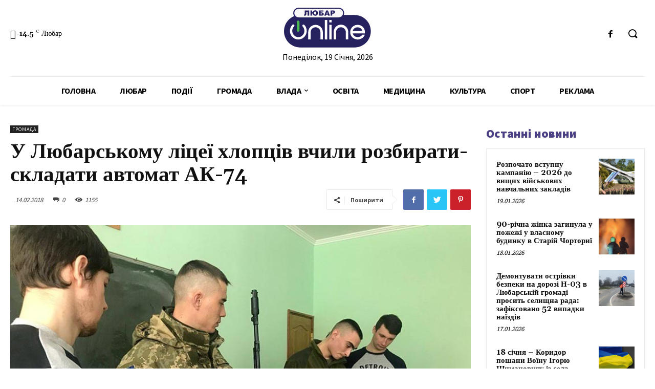

--- FILE ---
content_type: text/html; charset=UTF-8
request_url: https://liubar.online/community/u-liubarskomu-litsei-khloptsiv-vchyly-roz-4723.html
body_size: 49608
content:
<!doctype html >
<!--[if IE 8]>    <html class="ie8" lang="en"> <![endif]-->
<!--[if IE 9]>    <html class="ie9" lang="en"> <![endif]-->
<!--[if gt IE 8]><!--> <html lang="uk"> <!--<![endif]-->
<head>
<meta charset="UTF-8"/>
<meta name="viewport" content="width=device-width, initial-scale=1.0">
<link rel="pingback" href="https://liubar.online/xmlrpc.php"/>
<meta name='robots' content='max-image-preview:large'/>
<title>У Любарському ліцеї хлопців вчили розбирати-складати автомат АК-74</title>
<meta name="robots" content="index, follow"/>
<meta name="googlebot" content="index, follow, max-snippet:-1, max-image-preview:large, max-video-preview:-1"/>
<meta name="bingbot" content="index, follow, max-snippet:-1, max-image-preview:large, max-video-preview:-1"/>
<link rel="canonical" href="https://liubar.online/community/u-liubarskomu-litsei-khloptsiv-vchyly-roz-4723.html"/>
<meta property="og:locale" content="uk_UA"/>
<meta property="og:type" content="article"/>
<meta property="og:title" content="У Любарському ліцеї хлопців вчили розбирати-складати автомат АК-74"/>
<meta property="og:description" content="13 лютого на базі Любарського професійного ліцею військовим комісаріатом разом з відділом у справах сім&#8217;ї, молоді та спорту Любарської РДА проводились заняття щодо військово-патріотичного виховання молоді. Зокрема, дискусійно обговорювали питання патріотизму, в чому він полягає і яким важливим є на сьогодні у зв&#8217;язку з ситуацією на сході України. Також, ліцеїстам було доведено норми законодавства по [&hellip;]"/>
<meta property="og:url" content="https://liubar.online/community/u-liubarskomu-litsei-khloptsiv-vchyly-roz-4723.html"/>
<meta property="article:published_time" content="2018-02-14T10:55:00+00:00"/>
<meta property="og:image" content="https://liubar.online/wp-content/uploads/2018/02/27907486_579593372417416_2375965242534617547_o.jpg"/>
<meta property="og:image:width" content="800"/>
<meta property="og:image:height" content="600"/>
<meta name="twitter:card" content="summary"/>
<link rel='dns-prefetch' href='//fonts.googleapis.com'/>
<link rel="alternate" type="application/rss+xml" title="&raquo; стрічка" href="https://liubar.online/feed"/>
<link rel="alternate" type="application/rss+xml" title="&raquo; Канал коментарів" href="https://liubar.online/comments/feed"/>
<link rel="alternate" type="application/rss+xml" title="&raquo; У Любарському ліцеї хлопців вчили розбирати-складати автомат АК-74 Канал коментарів" href="https://liubar.online/community/u-liubarskomu-litsei-khloptsiv-vchyly-roz-4723.html/feed"/>
<link rel="stylesheet" type="text/css" href="//liubar.online/wp-content/cache/wpfc-minified/dgjj9i3h/20e7w.css" media="all"/>
<style id='safe-svg-svg-icon-style-inline-css'>.safe-svg-cover{text-align:center}
.safe-svg-cover .safe-svg-inside{display:inline-block;max-width:100%}
.safe-svg-cover svg{height:100%;max-height:100%;max-width:100%;width:100%}</style>
<style id='classic-theme-styles-inline-css'>.wp-block-button__link{color:#fff;background-color:#32373c;border-radius:9999px;box-shadow:none;text-decoration:none;padding:calc(.667em + 2px) calc(1.333em + 2px);font-size:1.125em}
.wp-block-file__button{background:#32373c;color:#fff;text-decoration:none}</style>
<style id='global-styles-inline-css'>body{--wp--preset--color--black:#000000;--wp--preset--color--cyan-bluish-gray:#abb8c3;--wp--preset--color--white:#ffffff;--wp--preset--color--pale-pink:#f78da7;--wp--preset--color--vivid-red:#cf2e2e;--wp--preset--color--luminous-vivid-orange:#ff6900;--wp--preset--color--luminous-vivid-amber:#fcb900;--wp--preset--color--light-green-cyan:#7bdcb5;--wp--preset--color--vivid-green-cyan:#00d084;--wp--preset--color--pale-cyan-blue:#8ed1fc;--wp--preset--color--vivid-cyan-blue:#0693e3;--wp--preset--color--vivid-purple:#9b51e0;--wp--preset--gradient--vivid-cyan-blue-to-vivid-purple:linear-gradient(135deg,rgba(6,147,227,1) 0%,rgb(155,81,224) 100%);--wp--preset--gradient--light-green-cyan-to-vivid-green-cyan:linear-gradient(135deg,rgb(122,220,180) 0%,rgb(0,208,130) 100%);--wp--preset--gradient--luminous-vivid-amber-to-luminous-vivid-orange:linear-gradient(135deg,rgba(252,185,0,1) 0%,rgba(255,105,0,1) 100%);--wp--preset--gradient--luminous-vivid-orange-to-vivid-red:linear-gradient(135deg,rgba(255,105,0,1) 0%,rgb(207,46,46) 100%);--wp--preset--gradient--very-light-gray-to-cyan-bluish-gray:linear-gradient(135deg,rgb(238,238,238) 0%,rgb(169,184,195) 100%);--wp--preset--gradient--cool-to-warm-spectrum:linear-gradient(135deg,rgb(74,234,220) 0%,rgb(151,120,209) 20%,rgb(207,42,186) 40%,rgb(238,44,130) 60%,rgb(251,105,98) 80%,rgb(254,248,76) 100%);--wp--preset--gradient--blush-light-purple:linear-gradient(135deg,rgb(255,206,236) 0%,rgb(152,150,240) 100%);--wp--preset--gradient--blush-bordeaux:linear-gradient(135deg,rgb(254,205,165) 0%,rgb(254,45,45) 50%,rgb(107,0,62) 100%);--wp--preset--gradient--luminous-dusk:linear-gradient(135deg,rgb(255,203,112) 0%,rgb(199,81,192) 50%,rgb(65,88,208) 100%);--wp--preset--gradient--pale-ocean:linear-gradient(135deg,rgb(255,245,203) 0%,rgb(182,227,212) 50%,rgb(51,167,181) 100%);--wp--preset--gradient--electric-grass:linear-gradient(135deg,rgb(202,248,128) 0%,rgb(113,206,126) 100%);--wp--preset--gradient--midnight:linear-gradient(135deg,rgb(2,3,129) 0%,rgb(40,116,252) 100%);--wp--preset--font-size--small:11px;--wp--preset--font-size--medium:20px;--wp--preset--font-size--large:32px;--wp--preset--font-size--x-large:42px;--wp--preset--font-size--regular:15px;--wp--preset--font-size--larger:50px;--wp--preset--spacing--20:0.44rem;--wp--preset--spacing--30:0.67rem;--wp--preset--spacing--40:1rem;--wp--preset--spacing--50:1.5rem;--wp--preset--spacing--60:2.25rem;--wp--preset--spacing--70:3.38rem;--wp--preset--spacing--80:5.06rem;--wp--preset--shadow--natural:6px 6px 9px rgba(0, 0, 0, 0.2);--wp--preset--shadow--deep:12px 12px 50px rgba(0, 0, 0, 0.4);--wp--preset--shadow--sharp:6px 6px 0px rgba(0, 0, 0, 0.2);--wp--preset--shadow--outlined:6px 6px 0px -3px rgba(255, 255, 255, 1), 6px 6px rgba(0, 0, 0, 1);--wp--preset--shadow--crisp:6px 6px 0px rgba(0, 0, 0, 1);}:where(.is-layout-flex){gap:0.5em;}:where(.is-layout-grid){gap:0.5em;}
body .is-layout-flow > .alignleft{float:left;margin-inline-start:0;margin-inline-end:2em;}
body .is-layout-flow > .alignright{float:right;margin-inline-start:2em;margin-inline-end:0;}
body .is-layout-flow > .aligncenter{margin-left:auto !important;margin-right:auto !important;}
body .is-layout-constrained > .alignleft{float:left;margin-inline-start:0;margin-inline-end:2em;}
body .is-layout-constrained > .alignright{float:right;margin-inline-start:2em;margin-inline-end:0;}
body .is-layout-constrained > .aligncenter{margin-left:auto !important;margin-right:auto !important;}
body .is-layout-constrained > :where(:not(.alignleft):not(.alignright):not(.alignfull)){max-width:var(--wp--style--global--content-size);margin-left:auto !important;margin-right:auto !important;}
body .is-layout-constrained > .alignwide{max-width:var(--wp--style--global--wide-size);}
body .is-layout-flex{display:flex;}
body .is-layout-flex{flex-wrap:wrap;align-items:center;}
body .is-layout-flex > *{margin:0;}
body .is-layout-grid{display:grid;}
body .is-layout-grid > *{margin:0;}:where(.wp-block-columns.is-layout-flex){gap:2em;}:where(.wp-block-columns.is-layout-grid){gap:2em;}:where(.wp-block-post-template.is-layout-flex){gap:1.25em;}:where(.wp-block-post-template.is-layout-grid){gap:1.25em;}
.has-black-color{color:var(--wp--preset--color--black) !important;}
.has-cyan-bluish-gray-color{color:var(--wp--preset--color--cyan-bluish-gray) !important;}
.has-white-color{color:var(--wp--preset--color--white) !important;}
.has-pale-pink-color{color:var(--wp--preset--color--pale-pink) !important;}
.has-vivid-red-color{color:var(--wp--preset--color--vivid-red) !important;}
.has-luminous-vivid-orange-color{color:var(--wp--preset--color--luminous-vivid-orange) !important;}
.has-luminous-vivid-amber-color{color:var(--wp--preset--color--luminous-vivid-amber) !important;}
.has-light-green-cyan-color{color:var(--wp--preset--color--light-green-cyan) !important;}
.has-vivid-green-cyan-color{color:var(--wp--preset--color--vivid-green-cyan) !important;}
.has-pale-cyan-blue-color{color:var(--wp--preset--color--pale-cyan-blue) !important;}
.has-vivid-cyan-blue-color{color:var(--wp--preset--color--vivid-cyan-blue) !important;}
.has-vivid-purple-color{color:var(--wp--preset--color--vivid-purple) !important;}
.has-black-background-color{background-color:var(--wp--preset--color--black) !important;}
.has-cyan-bluish-gray-background-color{background-color:var(--wp--preset--color--cyan-bluish-gray) !important;}
.has-white-background-color{background-color:var(--wp--preset--color--white) !important;}
.has-pale-pink-background-color{background-color:var(--wp--preset--color--pale-pink) !important;}
.has-vivid-red-background-color{background-color:var(--wp--preset--color--vivid-red) !important;}
.has-luminous-vivid-orange-background-color{background-color:var(--wp--preset--color--luminous-vivid-orange) !important;}
.has-luminous-vivid-amber-background-color{background-color:var(--wp--preset--color--luminous-vivid-amber) !important;}
.has-light-green-cyan-background-color{background-color:var(--wp--preset--color--light-green-cyan) !important;}
.has-vivid-green-cyan-background-color{background-color:var(--wp--preset--color--vivid-green-cyan) !important;}
.has-pale-cyan-blue-background-color{background-color:var(--wp--preset--color--pale-cyan-blue) !important;}
.has-vivid-cyan-blue-background-color{background-color:var(--wp--preset--color--vivid-cyan-blue) !important;}
.has-vivid-purple-background-color{background-color:var(--wp--preset--color--vivid-purple) !important;}
.has-black-border-color{border-color:var(--wp--preset--color--black) !important;}
.has-cyan-bluish-gray-border-color{border-color:var(--wp--preset--color--cyan-bluish-gray) !important;}
.has-white-border-color{border-color:var(--wp--preset--color--white) !important;}
.has-pale-pink-border-color{border-color:var(--wp--preset--color--pale-pink) !important;}
.has-vivid-red-border-color{border-color:var(--wp--preset--color--vivid-red) !important;}
.has-luminous-vivid-orange-border-color{border-color:var(--wp--preset--color--luminous-vivid-orange) !important;}
.has-luminous-vivid-amber-border-color{border-color:var(--wp--preset--color--luminous-vivid-amber) !important;}
.has-light-green-cyan-border-color{border-color:var(--wp--preset--color--light-green-cyan) !important;}
.has-vivid-green-cyan-border-color{border-color:var(--wp--preset--color--vivid-green-cyan) !important;}
.has-pale-cyan-blue-border-color{border-color:var(--wp--preset--color--pale-cyan-blue) !important;}
.has-vivid-cyan-blue-border-color{border-color:var(--wp--preset--color--vivid-cyan-blue) !important;}
.has-vivid-purple-border-color{border-color:var(--wp--preset--color--vivid-purple) !important;}
.has-vivid-cyan-blue-to-vivid-purple-gradient-background{background:var(--wp--preset--gradient--vivid-cyan-blue-to-vivid-purple) !important;}
.has-light-green-cyan-to-vivid-green-cyan-gradient-background{background:var(--wp--preset--gradient--light-green-cyan-to-vivid-green-cyan) !important;}
.has-luminous-vivid-amber-to-luminous-vivid-orange-gradient-background{background:var(--wp--preset--gradient--luminous-vivid-amber-to-luminous-vivid-orange) !important;}
.has-luminous-vivid-orange-to-vivid-red-gradient-background{background:var(--wp--preset--gradient--luminous-vivid-orange-to-vivid-red) !important;}
.has-very-light-gray-to-cyan-bluish-gray-gradient-background{background:var(--wp--preset--gradient--very-light-gray-to-cyan-bluish-gray) !important;}
.has-cool-to-warm-spectrum-gradient-background{background:var(--wp--preset--gradient--cool-to-warm-spectrum) !important;}
.has-blush-light-purple-gradient-background{background:var(--wp--preset--gradient--blush-light-purple) !important;}
.has-blush-bordeaux-gradient-background{background:var(--wp--preset--gradient--blush-bordeaux) !important;}
.has-luminous-dusk-gradient-background{background:var(--wp--preset--gradient--luminous-dusk) !important;}
.has-pale-ocean-gradient-background{background:var(--wp--preset--gradient--pale-ocean) !important;}
.has-electric-grass-gradient-background{background:var(--wp--preset--gradient--electric-grass) !important;}
.has-midnight-gradient-background{background:var(--wp--preset--gradient--midnight) !important;}
.has-small-font-size{font-size:var(--wp--preset--font-size--small) !important;}
.has-medium-font-size{font-size:var(--wp--preset--font-size--medium) !important;}
.has-large-font-size{font-size:var(--wp--preset--font-size--large) !important;}
.has-x-large-font-size{font-size:var(--wp--preset--font-size--x-large) !important;}
.wp-block-navigation a:where(:not(.wp-element-button)){color:inherit;}:where(.wp-block-post-template.is-layout-flex){gap:1.25em;}:where(.wp-block-post-template.is-layout-grid){gap:1.25em;}:where(.wp-block-columns.is-layout-flex){gap:2em;}:where(.wp-block-columns.is-layout-grid){gap:2em;}
.wp-block-pullquote{font-size:1.5em;line-height:1.6;}</style>
<link rel="stylesheet" type="text/css" href="//liubar.online/wp-content/cache/wpfc-minified/1bmwm89l/20e7w.css" media="all"/>
<style id='td-theme-inline-css'>@media (max-width: 767px) {
.td-header-desktop-wrap{display:none;}
}
@media (min-width: 767px) {
.td-header-mobile-wrap{display:none;}
}</style>
<link rel="stylesheet" type="text/css" href="//liubar.online/wp-content/cache/wpfc-minified/fh1l55h9/20e7w.css" media="all"/>
<link rel="https://api.w.org/" href="https://liubar.online/wp-json/"/><link rel="alternate" type="application/json" href="https://liubar.online/wp-json/wp/v2/posts/4723"/><link rel="EditURI" type="application/rsd+xml" title="RSD" href="https://liubar.online/xmlrpc.php?rsd"/>
<meta name="generator" content="WordPress 6.4.7"/>
<link rel='shortlink' href='https://liubar.online/?p=4723'/>
<link rel="alternate" type="application/json+oembed" href="https://liubar.online/wp-json/oembed/1.0/embed?url=https%3A%2F%2Fliubar.online%2Fcommunity%2Fu-liubarskomu-litsei-khloptsiv-vchyly-roz-4723.html"/>
<link rel="alternate" type="text/xml+oembed" href="https://liubar.online/wp-json/oembed/1.0/embed?url=https%3A%2F%2Fliubar.online%2Fcommunity%2Fu-liubarskomu-litsei-khloptsiv-vchyly-roz-4723.html&#038;format=xml"/>
<link rel="alternate" type="text/html" media="only screen and (max-width: 640px)" href="https://liubar.online/community/u-liubarskomu-litsei-khloptsiv-vchyly-roz-4723.html?amp=1">
<link rel="amphtml" href="https://liubar.online/community/u-liubarskomu-litsei-khloptsiv-vchyly-roz-4723.html?amp=1"><style>#amp-mobile-version-switcher{left:0;position:absolute;width:100%;z-index:100}
#amp-mobile-version-switcher>a{background-color:#444;border:0;color:#eaeaea;display:block;font-family:-apple-system,BlinkMacSystemFont,Segoe UI,Roboto,Oxygen-Sans,Ubuntu,Cantarell,Helvetica Neue,sans-serif;font-size:16px;font-weight:600;padding:15px 0;text-align:center;-webkit-text-decoration:none;text-decoration:none}
#amp-mobile-version-switcher>a:active,#amp-mobile-version-switcher>a:focus,#amp-mobile-version-switcher>a:hover{-webkit-text-decoration:underline;text-decoration:underline}</style>
<script data-ad-client="ca-pub-5661279492486637" async src="https://pagead2.googlesyndication.com/pagead/js/adsbygoogle.js"></script>
<script async src="https://www.googletagmanager.com/gtag/js?id=UA-150944419-4"></script>
<script>window.dataLayer=window.dataLayer||[];
function gtag(){dataLayer.push(arguments);}
gtag('js', new Date());
gtag('config', 'UA-150944419-4');</script>
<link rel="icon" href="https://liubar.online/wp-content/uploads/2020/07/cropped-Слой-2-32x32.png" sizes="32x32"/>
<link rel="icon" href="https://liubar.online/wp-content/uploads/2020/07/cropped-Слой-2-192x192.png" sizes="192x192"/>
<link rel="apple-touch-icon" href="https://liubar.online/wp-content/uploads/2020/07/cropped-Слой-2-180x180.png"/>
<meta name="msapplication-TileImage" content="https://liubar.online/wp-content/uploads/2020/07/cropped-Слой-2-270x270.png"/>
<style></style>
<style id="tdw-css-placeholder"></style></head>
<body data-rsssl=1 class="post-template-default single single-post postid-4723 single-format-standard td-standard-pack u-liubarskomu-litsei-khloptsiv-vchyly-roz global-block-template-1 tdb_template_15699 tdb-template tdc-header-template tdc-footer-template td-animation-stack-type0 td-full-layout" itemscope="itemscope" itemtype="https://schema.org/WebPage">
<div class="td-scroll-up"><i class="td-icon-menu-up"></i></div><div class="td-menu-background"></div><div id="td-mobile-nav"> <div class="td-mobile-container">  <div class="td-menu-socials-wrap">  <div class="td-menu-socials"></div><div class="td-mobile-close"> <a href="#"><i class="td-icon-close-mobile"></i></a></div></div><div class="td-mobile-content"> <div class="menu-all-pages-container"><ul id="menu-all-pages" class="td-mobile-main-menu"><li id="menu-item-15741" class="menu-item menu-item-type-post_type menu-item-object-page menu-item-home menu-item-first menu-item-15741"><a href="https://liubar.online/">Головна</a></li> <li id="menu-item-2348" class="menu-item menu-item-type-taxonomy menu-item-object-category menu-item-2348"><a href="https://liubar.online/category/city">Любар</a></li> <li id="menu-item-2355" class="menu-item menu-item-type-taxonomy menu-item-object-category menu-item-2355"><a href="https://liubar.online/category/events">Події</a></li> <li id="menu-item-2351" class="menu-item menu-item-type-taxonomy menu-item-object-category current-post-ancestor current-menu-parent current-post-parent menu-item-2351"><a href="https://liubar.online/category/community">Громада</a></li> <li id="menu-item-2357" class="menu-item menu-item-type-taxonomy menu-item-object-category menu-item-has-children menu-item-2357"><a href="https://liubar.online/category/government">Влада<i class="td-icon-menu-right td-element-after"></i></a> <ul class="sub-menu"> <li id="menu-item-13422" class="menu-item menu-item-type-taxonomy menu-item-object-category menu-item-13422"><a href="https://liubar.online/category/policy">Політика</a></li> <li id="menu-item-2346" class="menu-item menu-item-type-taxonomy menu-item-object-category menu-item-2346"><a href="https://liubar.online/category/economy">Економіка</a></li> </ul> </li> <li id="menu-item-2255" class="menu-item menu-item-type-taxonomy menu-item-object-category menu-item-2255"><a href="https://liubar.online/category/education">Освіта</a></li> <li id="menu-item-2356" class="menu-item menu-item-type-taxonomy menu-item-object-category menu-item-2356"><a href="https://liubar.online/category/medicine">Медицина</a></li> <li id="menu-item-13420" class="menu-item menu-item-type-taxonomy menu-item-object-category menu-item-13420"><a href="https://liubar.online/category/culture">Культура</a></li> <li id="menu-item-2347" class="menu-item menu-item-type-taxonomy menu-item-object-category menu-item-2347"><a href="https://liubar.online/category/sport">Спорт</a></li> <li id="menu-item-2350" class="menu-item menu-item-type-taxonomy menu-item-object-category menu-item-2350"><a href="https://liubar.online/category/advertising">Реклама</a></li> </ul></div></div></div><div id="login-form-mobile" class="td-register-section"> <div id="td-login-mob" class="td-login-animation td-login-hide-mob">  <div class="td-login-close"> <a href="#" class="td-back-button"><i class="td-icon-read-down"></i></a> <div class="td-login-title">увійти</div><div class="td-mobile-close"> <a href="#"><i class="td-icon-close-mobile"></i></a></div></div><div class="td-login-form-wrap"> <div class="td-login-panel-title"><span>Ласкаво просимо!</span>увійти в свій аккаунт</div><div class="td_display_err"></div><div class="td-login-inputs"><input class="td-login-input" type="text" name="login_email" id="login_email-mob" value="" required><label>Ваше ім'я користувача</label></div><div class="td-login-inputs"><input class="td-login-input" type="password" name="login_pass" id="login_pass-mob" value="" required><label>пароль</label></div><input type="button" name="login_button" id="login_button-mob" class="td-login-button" value="УВІЙТИ">
<div class="td-login-info-text"> <a href="#" id="forgot-pass-link-mob">забули пароль?</a></div><div class="td-login-register-link"></div></div></div><div id="td-forgot-pass-mob" class="td-login-animation td-login-hide-mob">  <div class="td-forgot-pass-close"> <a href="#" class="td-back-button"><i class="td-icon-read-down"></i></a> <div class="td-login-title">Відновлення паролю</div></div><div class="td-login-form-wrap"> <div class="td-login-panel-title">відновити пароль</div><div class="td_display_err"></div><div class="td-login-inputs"><input class="td-login-input" type="text" name="forgot_email" id="forgot_email-mob" value="" required><label>Вашу адресу електронної пошти</label></div><input type="button" name="forgot_button" id="forgot_button-mob" class="td-login-button" value="відправити мій пропуск"></div></div></div></div><div class="td-search-background"></div><div class="td-search-wrap-mob"> <div class="td-drop-down-search"> <form method="get" class="td-search-form" action="https://liubar.online/">  <div class="td-search-close"> <a href="#"><i class="td-icon-close-mobile"></i></a></div><div role="search" class="td-search-input"> <span>Пошук</span> <input id="td-header-search-mob" type="text" value="" name="s" autocomplete="off" /></div></form>
<div id="td-aj-search-mob" class="td-ajax-search-flex"></div></div></div><div id="td-outer-wrap" class="td-theme-wrap">
<div class="td-header-template-wrap" style="position: relative">
<div class="td-header-mobile-wrap">
<div id="tdi_1_966" class="tdc-zone"><div class="tdc_zone tdi_2_eac wpb_row td-pb-row tdc-element-style">
<style scoped>.tdi_2_eac{min-height:0;}
.tdi_2_eac > .td-element-style:after{content:'' !important;width:100% !important;height:100% !important;position:absolute !important;top:0 !important;left:0 !important;z-index:0 !important;display:block !important;background-color:#ffffff !important;}
.td-header-mobile-wrap{position:relative;width:100%;}
@media (max-width: 767px){
.tdi_2_eac:before{content:'';display:block;width:100vw;height:100%;position:absolute;left:50%;transform:translateX(-50%);box-shadow:0px 2px 4px 0px rgba(0,0,0,0.06);z-index:20;pointer-events:none;}
@media (max-width: 767px) {
.tdi_2_eac:before{width:100%;}
}
}</style>
<div class="tdi_1_966_rand_style td-element-style"></div><div id="tdi_3_33e" class="tdc-row"><div class="vc_row tdi_4_991 wpb_row td-pb-row">
<style scoped>.tdi_4_991{min-height:0;}
.tdi_4_991,
.tdi_4_991 .tdc-columns{display:block;}
.tdi_4_991 .tdc-columns{width:100%;}</style><div class="vc_column tdi_6_966 wpb_column vc_column_container tdc-column td-pb-span12">
<style scoped>.tdi_6_966{vertical-align:baseline;}
.tdi_6_966 .wpb_wrapper,
.tdi_6_966 .wpb_wrapper .tdc-elements{display:block;}
.tdi_6_966 .wpb_wrapper .tdc-elements{width:100%;}
.tdi_6_966 .wpb_wrapper{height:auto;}
@media (max-width: 767px)
{
.tdi_6_966{margin-top:10px !important;margin-bottom:10px !important;}
}</style><div class="wpb_wrapper"><div class="td_block_wrap tdb_header_logo tdi_7_495 td-pb-border-top td_block_template_1 tdb-header-align" data-td-block-uid="tdi_7_495">
<style>.tdi_7_495{display:inline-block;}
.tdi_7_495 .tdb-logo-a,
.tdi_7_495 h1{flex-direction:row;align-items:center;justify-content:flex-start;}
.tdi_7_495 .tdb-logo-svg-wrap{display:block;}
.tdi_7_495 .tdb-logo-svg-wrap + .tdb-logo-img-wrap{display:none;}
.tdi_7_495 .tdb-logo-img-wrap{display:block;}
.tdi_7_495 .tdb-logo-text-tagline{margin-top:2px;margin-left:0;display:block;}
.tdi_7_495 .tdb-logo-text-title{display:block;text-transform:uppercase !important;;}
.tdi_7_495 .tdb-logo-text-wrap{flex-direction:column;align-items:flex-start;}
.tdi_7_495 .tdb-logo-icon{top:0px;display:block;}
@media (max-width: 767px){
.tdi_7_495 .tdb-logo-text-title{font-size:24px !important;line-height:48px !important;font-weight:600 !important;text-transform:uppercase !important;;}
}</style><div class="tdb-block-inner td-fix-index"><a class="tdb-logo-a" href="https://liubar.online/"><span class="tdb-logo-svg-wrap"><svg xmlns="http://www.w3.org/2000/svg" style="width: 100px" viewBox="0 0 157 72" fill="none">
<g clip-path="url(#clip0)">
<path d="M127.42 13.21H29.23C13.0867 13.21 0 26.2967 0 42.44C0 58.5833 13.0867 71.67 29.23 71.67H127.42C143.563 71.67 156.65 58.5833 156.65 42.44C156.65 26.2967 143.563 13.21 127.42 13.21Z" fill="#262260"/>
<path d="M98.88 1H26.31C21.4996 1 17.6 4.8996 17.6 9.71V9.72C17.6 14.5304 21.4996 18.43 26.31 18.43H98.88C103.69 18.43 107.59 14.5304 107.59 9.72V9.71C107.59 4.8996 103.69 1 98.88 1Z" fill="#F9F7F7" stroke="#262260" stroke-width="2" stroke-miterlimit="10"/>
<path d="M56.9 35.36C55.7405 35.3396 54.5889 35.5532 53.5138 35.9878C52.4387 36.4225 51.4622 37.0694 50.6427 37.8898C49.8232 38.7103 49.1774 39.6875 48.744 40.7631C48.3105 41.8387 48.0983 42.9906 48.12 44.15V57.33H43.72V44.15C43.708 42.4172 44.0409 40.6994 44.6994 39.0966C45.3579 37.4938 46.3287 36.038 47.5554 34.8141C48.7821 33.5902 50.24 32.6227 51.8444 31.9679C53.4487 31.3131 55.1673 30.984 56.9 31C58.635 30.9759 60.3572 31.2993 61.9652 31.9512C63.5732 32.6031 65.0345 33.5704 66.2628 34.7959C67.4911 36.0214 68.4617 37.4804 69.1173 39.087C69.7728 40.6935 70.1002 42.415 70.08 44.15V57.33H65.69V44.15C65.7103 42.9901 65.4968 41.838 65.0623 40.7623C64.6278 39.6867 63.981 38.7096 63.1607 37.8893C62.3404 37.069 61.3633 36.4223 60.2877 35.9877C59.212 35.5532 58.0599 35.3397 56.9 35.36Z" fill="white"/>
<path d="M73.66 22.19H78.05V57.33H73.66V22.19Z" fill="white"/>
<path d="M81.63 22.19H86V26.58H81.63V22.19ZM81.63 30.97H86V57.33H81.63V30.97Z" fill="white"/>
<path d="M102.78 35.36C101.621 35.341 100.47 35.5555 99.3954 35.9907C98.3209 36.4258 97.345 37.0728 96.5258 37.8929C95.7066 38.7131 95.0608 39.6897 94.6268 40.7647C94.1929 41.8397 93.9797 42.9909 94 44.15V57.33H89.6V44.15C89.5515 42.3893 89.8564 40.6367 90.4967 38.9958C91.137 37.355 92.0997 35.8591 93.3279 34.5966C94.5561 33.334 96.0249 32.3305 97.6475 31.6453C99.2701 30.96 101.014 30.607 102.775 30.607C104.536 30.607 106.28 30.96 107.903 31.6453C109.525 32.3305 110.994 33.334 112.222 34.5966C113.45 35.8591 114.413 37.355 115.053 38.9958C115.694 40.6367 115.999 42.3893 115.95 44.15V57.33H111.56V44.15C111.582 42.9906 111.369 41.8387 110.936 40.7631C110.503 39.6875 109.857 38.7103 109.037 37.8898C108.218 37.0694 107.241 36.4225 106.166 35.9878C105.091 35.5532 103.939 35.3396 102.78 35.36Z" fill="white"/>
<path d="M145.89 42C146.063 43.4616 146.063 44.9384 145.89 46.4H123.89C124.432 48.3061 125.585 49.9818 127.171 51.1702C128.757 52.3587 130.688 52.9944 132.67 52.98C134.399 53.1454 136.14 52.8215 137.694 52.0453C139.249 51.2691 140.553 50.0719 141.46 48.59H145.85C144.916 51.2899 143.134 53.6155 140.77 55.22C138.074 56.8986 134.897 57.6355 131.738 57.3152C128.578 56.9949 125.614 55.6355 123.31 53.45C122.07 52.2545 121.091 50.8157 120.434 49.224C119.777 47.6322 119.455 45.9218 119.49 44.2C119.454 42.4662 119.775 40.7435 120.432 39.1387C121.089 37.5338 122.069 36.0809 123.31 34.87C124.533 33.6224 125.997 32.6361 127.613 31.9709C129.229 31.3056 130.963 30.9754 132.71 31C135.884 30.9082 138.984 31.9746 141.43 34C143.867 36.0134 145.459 38.8686 145.89 42ZM123.89 42H141.5C140.993 40.0746 139.856 38.3744 138.27 37.17C136.642 36.0244 134.7 35.4095 132.71 35.4095C130.72 35.4095 128.778 36.0244 127.15 37.17C125.565 38.3727 124.43 40.0741 123.93 42H123.89Z" fill="white"/>
<path d="M45.41 14.29H42.54V7.29H40.3V10.15C40.3273 11.0176 40.2637 11.8857 40.11 12.74C40.063 12.9933 39.9606 13.2331 39.8102 13.4422C39.6599 13.6514 39.4651 13.8248 39.24 13.95C38.539 14.2578 37.7739 14.3916 37.01 14.34C36.6511 14.3374 36.2931 14.3039 35.94 14.24V12.35H36.37C36.5172 12.3646 36.6658 12.349 36.8067 12.3043C36.9477 12.2596 37.0781 12.1867 37.19 12.09C37.3795 11.8153 37.4646 11.4819 37.43 11.15V5H45.43L45.41 14.29Z" fill="#262260"/>
<path d="M51.7 8.26C51.8829 7.2476 52.4397 6.34096 53.26 5.72C54.1624 5.09684 55.2446 4.78763 56.34 4.84C56.9891 4.79928 57.6398 4.88793 58.2544 5.10079C58.869 5.31366 59.4351 5.64651 59.92 6.08C60.3534 6.54909 60.6875 7.10093 60.9023 7.70238C61.1171 8.30383 61.2082 8.94249 61.17 9.58C61.2148 10.234 61.1281 10.8904 60.9152 11.5104C60.7022 12.1304 60.3672 12.7015 59.93 13.19C59.469 13.6268 58.923 13.964 58.326 14.1808C57.7291 14.3976 57.0939 14.4892 56.46 14.45C55.2048 14.5417 53.9634 14.1399 53 13.33C52.2324 12.5902 51.7537 11.601 51.65 10.54H50.65V14.29H47.71V5H50.58V8.26H51.7ZM56.36 12.26C56.6334 12.2773 56.907 12.2303 57.1588 12.1226C57.4106 12.0149 57.6337 11.8496 57.81 11.64C58.198 10.9974 58.3697 10.2474 58.3 9.5C58.3 7.8 57.65 6.96 56.3 6.96C54.95 6.96 54.38 7.85 54.38 9.63C54.38 11.41 55.07 12.3 56.36 12.3V12.26Z" fill="#262260"/>
<path d="M66 8.58H67.53C68.6259 8.49883 69.7199 8.76097 70.66 9.33C71.0038 9.60314 71.2749 9.95683 71.4493 10.3598C71.6237 10.7627 71.6961 11.2024 71.66 11.64C71.6848 12.0256 71.6116 12.4112 71.4472 12.7609C71.2829 13.1106 71.0327 13.413 70.72 13.64C69.9194 14.1404 68.9824 14.3782 68.04 14.32H63.14V5H71V6.88H66V8.58ZM66 12.3H67.47C68.37 12.3 68.82 11.97 68.82 11.3C68.82 10.63 68.37 10.44 67.47 10.44H66V12.3Z" fill="#262260"/>
<path d="M79.32 12.76H76.06L75.61 14.29H72.68L76.17 5H79.3L82.79 14.29H79.79L79.32 12.76ZM78.72 10.76L77.72 7.42L76.72 10.76H78.72Z" fill="#262260"/>
<path d="M84.08 5H88.85C89.6961 4.93666 90.5341 5.20167 91.19 5.74C91.4632 6.01682 91.6762 6.34718 91.8156 6.7103C91.955 7.07342 92.0178 7.46145 92 7.85C92.0229 8.25518 91.9599 8.66064 91.8151 9.03978C91.6704 9.41891 91.4471 9.76318 91.16 10.05C90.4315 10.6314 89.5091 10.9138 88.58 10.84H87V14.29H84.08V5ZM87 9H87.71C88.1188 9.04339 88.5297 8.94066 88.87 8.71C88.9795 8.62308 89.0672 8.51186 89.1262 8.38515C89.1852 8.25844 89.2139 8.11972 89.21 7.98C89.2145 7.7018 89.1105 7.43278 88.92 7.23C88.6052 6.99295 88.2115 6.88558 87.82 6.93H87V9Z" fill="#262260"/>
<path d="M10.75 42C10.6411 38.0728 12.0773 34.2596 14.75 31.38C15.0078 31.0803 15.2998 30.8118 15.62 30.58C16.0231 30.275 16.5268 30.134 17.0296 30.1854C17.5325 30.2367 17.9973 30.4765 18.3305 30.8566C18.6637 31.2367 18.8407 31.7289 18.8257 32.2341C18.8108 32.7394 18.6051 33.2203 18.25 33.58C17.1051 34.7291 16.2123 36.1043 15.6286 37.6177C15.0449 39.1312 14.7831 40.7497 14.86 42.37C15.0046 45.2152 16.2065 47.9039 18.2302 49.9091C20.2539 51.9144 22.9536 53.0915 25.8 53.21C31.31 53.21 35.37 48.74 36.33 45.05C36.8892 43.1442 36.9483 41.1265 36.5017 39.1912C36.0551 37.2559 35.1178 35.4681 33.78 34C32.84 32.9 32.78 32 33.68 31.1C33.867 30.9018 34.0925 30.7438 34.3427 30.6359C34.5929 30.5279 34.8625 30.4722 35.135 30.4722C35.4075 30.4722 35.6771 30.5279 35.9273 30.6359C36.1775 30.7438 36.403 30.9018 36.59 31.1C38.2782 32.719 39.5303 34.7381 40.23 36.97C41.471 40.7187 41.2423 44.7987 39.5902 48.3852C37.938 51.9717 34.9856 54.797 31.33 56.29C28.441 57.4591 25.2557 57.6824 22.2318 56.9278C19.2079 56.1731 16.501 54.4794 14.5 52.09C12.0236 49.3192 10.6843 45.7156 10.75 42Z" fill="white"/>
<path d="M23.2 33.36C23.2 30.94 23.2 28.52 23.2 26.1C23.2084 25.4999 23.3592 24.9104 23.64 24.38C23.8732 23.969 24.2324 23.644 24.6647 23.4531C25.0969 23.2622 25.5792 23.2155 26.04 23.32C26.5107 23.4872 26.928 23.7776 27.2481 24.1611C27.5683 24.5446 27.7796 25.007 27.86 25.5C27.88 25.803 27.88 26.107 27.86 26.41V40.31C27.8778 40.7308 27.834 41.1519 27.73 41.56C27.5898 42.1243 27.2453 42.6165 26.7632 42.9416C26.2812 43.2667 25.6957 43.4015 25.12 43.32C24.5513 43.1906 24.0435 42.8717 23.68 42.4156C23.3166 41.9594 23.1191 41.3932 23.12 40.81C23.18 38.33 23.2 35.84 23.2 33.36Z" fill="#4BB751"/>
</g>
<defs>
<clipPath id="clip0">
<rect width="156.65" height="71.67" fill="white"/>
</clipPath>
</defs>
</svg></span></a></div></div><div class="td_block_wrap tdb_mobile_menu tdi_8_3c5 td-pb-border-top td_block_template_1 tdb-header-align" data-td-block-uid="tdi_8_3c5">
<style>@media (max-width: 767px)
{
.tdi_8_3c5{margin-right:-15px !important;}
}</style>
<style>.tdi_8_3c5{float:right;clear:none;}
.tdi_8_3c5 .tdb-mobile-menu-button i{font-size:27px;width:54px;height:54px;line-height:54px;}
.tdi_8_3c5 .tdb-mobile-menu-button{color:#000000;}
@media (max-width: 767px){
.tdi_8_3c5 .tdb-mobile-menu-button i{width:48.6px;height:48.6px;line-height:48.6px;}
}</style><div class="tdb-block-inner td-fix-index"><a class="tdb-mobile-menu-button" href="#"><i class="tdb-mobile-menu-icon td-icon-mobile"></i></a></div></div><div class="td_block_wrap tdb_mobile_search tdi_9_69e td-pb-border-top td_block_template_1 tdb-header-align" data-td-block-uid="tdi_9_69e">
<style>@media (max-width: 767px)
{
.tdi_9_69e{margin-right:-5px !important;}
}</style>
<style>.tdi_9_69e{float:right;clear:none;}
.tdi_9_69e .tdb-header-search-button-mob i{font-size:22px;width:55px;height:55px;line-height:55px;}
.tdi_9_69e .tdb-header-search-button-mob{color:#000000;}
@media (max-width: 767px){
.tdi_9_69e .tdb-header-search-button-mob i{width:48.4px;height:48.4px;line-height:48.4px;}
}</style><div class="tdb-block-inner td-fix-index"><a class="tdb-header-search-button-mob dropdown-toggle" href="#" role="button" data-toggle="dropdown"><i class="tdb-mobile-search-icon td-icon-search"></i></a></div></div></div></div></div></div></div></div></div><div class="td-header-mobile-sticky-wrap tdc-zone-sticky-invisible tdc-zone-sticky-inactive" style="display: none">
<div id="tdi_10_a36" class="tdc-zone"><div class="tdc_zone tdi_11_cc9 wpb_row td-pb-row" data-sticky-offset="0">
<style scoped>.tdi_11_cc9{min-height:0;}
.td-header-mobile-sticky-wrap.td-header-active{opacity:1;}
.td-header-mobile-sticky-wrap{-webkit-transition:all 0.3s ease-in-out;-moz-transition:all 0.3s ease-in-out;-o-transition:all 0.3s ease-in-out;transition:all 0.3s ease-in-out;}
@media (max-width: 767px){
.tdi_11_cc9:before{content:'';display:block;width:100vw;height:100%;position:absolute;left:50%;transform:translateX(-50%);box-shadow:0px 2px 4px 0px rgba(0,0,0,0.06);z-index:20;pointer-events:none;}
.td-header-mobile-sticky-wrap{transform:translateY(-120%);-webkit-transform:translateY(-120%);-moz-transform:translateY(-120%);-ms-transform:translateY(-120%);-o-transform:translateY(-120%);}
.td-header-mobile-sticky-wrap.td-header-active{transform:translateY(0);-webkit-transform:translateY(0);-moz-transform:translateY(0);-ms-transform:translateY(0);-o-transform:translateY(0);}
@media (max-width: 767px) {
.tdi_11_cc9:before{width:100%;}
}
}</style><div id="tdi_12_933" class="tdc-row"><div class="vc_row tdi_13_cc3 wpb_row td-pb-row tdc-element-style">
<style scoped>.tdi_13_cc3{min-height:0;}
.tdi_13_cc3 > .td-element-style:after{content:'' !important;width:100% !important;height:100% !important;position:absolute !important;top:0 !important;left:0 !important;z-index:0 !important;display:block !important;background-color:#ffffff !important;}
.tdi_13_cc3,
.tdi_13_cc3 .tdc-columns{display:block;}
.tdi_13_cc3 .tdc-columns{width:100%;}
@media (max-width: 767px)
{
.tdi_13_cc3{padding-top:10px !important;padding-bottom:10px !important;}
}</style>
<div class="tdi_12_933_rand_style td-element-style"></div><div class="vc_column tdi_15_696 wpb_column vc_column_container tdc-column td-pb-span12">
<style scoped>.tdi_15_696{vertical-align:baseline;}
.tdi_15_696 .wpb_wrapper,
.tdi_15_696 .wpb_wrapper .tdc-elements{display:block;}
.tdi_15_696 .wpb_wrapper .tdc-elements{width:100%;}
.tdi_15_696 .wpb_wrapper{height:auto;}
@media (max-width: 767px)
{
.tdi_15_696{position:relative;}
}</style>
<div class="tdi_14_9c4_rand_style td-element-style"><div class="td-element-style-before"><style>@media (max-width: 767px)
{
.tdi_14_9c4_rand_style > .td-element-style-before{content:'' !important;width:100% !important;height:100% !important;position:absolute !important;top:0 !important;left:0 !important;display:block !important;z-index:0 !important;background-position:center center !important;background-size:cover !important;}
}</style></div></div><div class="wpb_wrapper"><div class="td_block_wrap tdb_header_logo tdi_16_65f td-pb-border-top td_block_template_1 tdb-header-align" data-td-block-uid="tdi_16_65f">
<style>.tdi_16_65f{display:inline-block;}
.tdi_16_65f .tdb-logo-a,
.tdi_16_65f h1{flex-direction:row;align-items:center;justify-content:flex-start;}
.tdi_16_65f .tdb-logo-svg-wrap{display:block;}
.tdi_16_65f .tdb-logo-svg-wrap + .tdb-logo-img-wrap{display:none;}
.tdi_16_65f .tdb-logo-img-wrap{display:block;}
.tdi_16_65f .tdb-logo-text-tagline{margin-top:2px;margin-left:0;display:block;}
.tdi_16_65f .tdb-logo-text-title{display:block;text-transform:uppercase !important;;}
.tdi_16_65f .tdb-logo-text-wrap{flex-direction:column;align-items:flex-start;}
.tdi_16_65f .tdb-logo-icon{top:0px;display:block;}
@media (max-width: 767px){
.tdi_16_65f .tdb-logo-text-title{font-size:24px !important;line-height:48px !important;font-weight:600 !important;text-transform:uppercase !important;;}
}</style><div class="tdb-block-inner td-fix-index"><a class="tdb-logo-a" href="https://liubar.online/"><span class="tdb-logo-svg-wrap"><svg xmlns="http://www.w3.org/2000/svg" style="width: 100px" viewBox="0 0 157 72" fill="none">
<g clip-path="url(#clip0)">
<path d="M127.42 13.21H29.23C13.0867 13.21 0 26.2967 0 42.44C0 58.5833 13.0867 71.67 29.23 71.67H127.42C143.563 71.67 156.65 58.5833 156.65 42.44C156.65 26.2967 143.563 13.21 127.42 13.21Z" fill="#262260"/>
<path d="M98.88 1H26.31C21.4996 1 17.6 4.8996 17.6 9.71V9.72C17.6 14.5304 21.4996 18.43 26.31 18.43H98.88C103.69 18.43 107.59 14.5304 107.59 9.72V9.71C107.59 4.8996 103.69 1 98.88 1Z" fill="#F9F7F7" stroke="#262260" stroke-width="2" stroke-miterlimit="10"/>
<path d="M56.9 35.36C55.7405 35.3396 54.5889 35.5532 53.5138 35.9878C52.4387 36.4225 51.4622 37.0694 50.6427 37.8898C49.8232 38.7103 49.1774 39.6875 48.744 40.7631C48.3105 41.8387 48.0983 42.9906 48.12 44.15V57.33H43.72V44.15C43.708 42.4172 44.0409 40.6994 44.6994 39.0966C45.3579 37.4938 46.3287 36.038 47.5554 34.8141C48.7821 33.5902 50.24 32.6227 51.8444 31.9679C53.4487 31.3131 55.1673 30.984 56.9 31C58.635 30.9759 60.3572 31.2993 61.9652 31.9512C63.5732 32.6031 65.0345 33.5704 66.2628 34.7959C67.4911 36.0214 68.4617 37.4804 69.1173 39.087C69.7728 40.6935 70.1002 42.415 70.08 44.15V57.33H65.69V44.15C65.7103 42.9901 65.4968 41.838 65.0623 40.7623C64.6278 39.6867 63.981 38.7096 63.1607 37.8893C62.3404 37.069 61.3633 36.4223 60.2877 35.9877C59.212 35.5532 58.0599 35.3397 56.9 35.36Z" fill="white"/>
<path d="M73.66 22.19H78.05V57.33H73.66V22.19Z" fill="white"/>
<path d="M81.63 22.19H86V26.58H81.63V22.19ZM81.63 30.97H86V57.33H81.63V30.97Z" fill="white"/>
<path d="M102.78 35.36C101.621 35.341 100.47 35.5555 99.3954 35.9907C98.3209 36.4258 97.345 37.0728 96.5258 37.8929C95.7066 38.7131 95.0608 39.6897 94.6268 40.7647C94.1929 41.8397 93.9797 42.9909 94 44.15V57.33H89.6V44.15C89.5515 42.3893 89.8564 40.6367 90.4967 38.9958C91.137 37.355 92.0997 35.8591 93.3279 34.5966C94.5561 33.334 96.0249 32.3305 97.6475 31.6453C99.2701 30.96 101.014 30.607 102.775 30.607C104.536 30.607 106.28 30.96 107.903 31.6453C109.525 32.3305 110.994 33.334 112.222 34.5966C113.45 35.8591 114.413 37.355 115.053 38.9958C115.694 40.6367 115.999 42.3893 115.95 44.15V57.33H111.56V44.15C111.582 42.9906 111.369 41.8387 110.936 40.7631C110.503 39.6875 109.857 38.7103 109.037 37.8898C108.218 37.0694 107.241 36.4225 106.166 35.9878C105.091 35.5532 103.939 35.3396 102.78 35.36Z" fill="white"/>
<path d="M145.89 42C146.063 43.4616 146.063 44.9384 145.89 46.4H123.89C124.432 48.3061 125.585 49.9818 127.171 51.1702C128.757 52.3587 130.688 52.9944 132.67 52.98C134.399 53.1454 136.14 52.8215 137.694 52.0453C139.249 51.2691 140.553 50.0719 141.46 48.59H145.85C144.916 51.2899 143.134 53.6155 140.77 55.22C138.074 56.8986 134.897 57.6355 131.738 57.3152C128.578 56.9949 125.614 55.6355 123.31 53.45C122.07 52.2545 121.091 50.8157 120.434 49.224C119.777 47.6322 119.455 45.9218 119.49 44.2C119.454 42.4662 119.775 40.7435 120.432 39.1387C121.089 37.5338 122.069 36.0809 123.31 34.87C124.533 33.6224 125.997 32.6361 127.613 31.9709C129.229 31.3056 130.963 30.9754 132.71 31C135.884 30.9082 138.984 31.9746 141.43 34C143.867 36.0134 145.459 38.8686 145.89 42ZM123.89 42H141.5C140.993 40.0746 139.856 38.3744 138.27 37.17C136.642 36.0244 134.7 35.4095 132.71 35.4095C130.72 35.4095 128.778 36.0244 127.15 37.17C125.565 38.3727 124.43 40.0741 123.93 42H123.89Z" fill="white"/>
<path d="M45.41 14.29H42.54V7.29H40.3V10.15C40.3273 11.0176 40.2637 11.8857 40.11 12.74C40.063 12.9933 39.9606 13.2331 39.8102 13.4422C39.6599 13.6514 39.4651 13.8248 39.24 13.95C38.539 14.2578 37.7739 14.3916 37.01 14.34C36.6511 14.3374 36.2931 14.3039 35.94 14.24V12.35H36.37C36.5172 12.3646 36.6658 12.349 36.8067 12.3043C36.9477 12.2596 37.0781 12.1867 37.19 12.09C37.3795 11.8153 37.4646 11.4819 37.43 11.15V5H45.43L45.41 14.29Z" fill="#262260"/>
<path d="M51.7 8.26C51.8829 7.2476 52.4397 6.34096 53.26 5.72C54.1624 5.09684 55.2446 4.78763 56.34 4.84C56.9891 4.79928 57.6398 4.88793 58.2544 5.10079C58.869 5.31366 59.4351 5.64651 59.92 6.08C60.3534 6.54909 60.6875 7.10093 60.9023 7.70238C61.1171 8.30383 61.2082 8.94249 61.17 9.58C61.2148 10.234 61.1281 10.8904 60.9152 11.5104C60.7022 12.1304 60.3672 12.7015 59.93 13.19C59.469 13.6268 58.923 13.964 58.326 14.1808C57.7291 14.3976 57.0939 14.4892 56.46 14.45C55.2048 14.5417 53.9634 14.1399 53 13.33C52.2324 12.5902 51.7537 11.601 51.65 10.54H50.65V14.29H47.71V5H50.58V8.26H51.7ZM56.36 12.26C56.6334 12.2773 56.907 12.2303 57.1588 12.1226C57.4106 12.0149 57.6337 11.8496 57.81 11.64C58.198 10.9974 58.3697 10.2474 58.3 9.5C58.3 7.8 57.65 6.96 56.3 6.96C54.95 6.96 54.38 7.85 54.38 9.63C54.38 11.41 55.07 12.3 56.36 12.3V12.26Z" fill="#262260"/>
<path d="M66 8.58H67.53C68.6259 8.49883 69.7199 8.76097 70.66 9.33C71.0038 9.60314 71.2749 9.95683 71.4493 10.3598C71.6237 10.7627 71.6961 11.2024 71.66 11.64C71.6848 12.0256 71.6116 12.4112 71.4472 12.7609C71.2829 13.1106 71.0327 13.413 70.72 13.64C69.9194 14.1404 68.9824 14.3782 68.04 14.32H63.14V5H71V6.88H66V8.58ZM66 12.3H67.47C68.37 12.3 68.82 11.97 68.82 11.3C68.82 10.63 68.37 10.44 67.47 10.44H66V12.3Z" fill="#262260"/>
<path d="M79.32 12.76H76.06L75.61 14.29H72.68L76.17 5H79.3L82.79 14.29H79.79L79.32 12.76ZM78.72 10.76L77.72 7.42L76.72 10.76H78.72Z" fill="#262260"/>
<path d="M84.08 5H88.85C89.6961 4.93666 90.5341 5.20167 91.19 5.74C91.4632 6.01682 91.6762 6.34718 91.8156 6.7103C91.955 7.07342 92.0178 7.46145 92 7.85C92.0229 8.25518 91.9599 8.66064 91.8151 9.03978C91.6704 9.41891 91.4471 9.76318 91.16 10.05C90.4315 10.6314 89.5091 10.9138 88.58 10.84H87V14.29H84.08V5ZM87 9H87.71C88.1188 9.04339 88.5297 8.94066 88.87 8.71C88.9795 8.62308 89.0672 8.51186 89.1262 8.38515C89.1852 8.25844 89.2139 8.11972 89.21 7.98C89.2145 7.7018 89.1105 7.43278 88.92 7.23C88.6052 6.99295 88.2115 6.88558 87.82 6.93H87V9Z" fill="#262260"/>
<path d="M10.75 42C10.6411 38.0728 12.0773 34.2596 14.75 31.38C15.0078 31.0803 15.2998 30.8118 15.62 30.58C16.0231 30.275 16.5268 30.134 17.0296 30.1854C17.5325 30.2367 17.9973 30.4765 18.3305 30.8566C18.6637 31.2367 18.8407 31.7289 18.8257 32.2341C18.8108 32.7394 18.6051 33.2203 18.25 33.58C17.1051 34.7291 16.2123 36.1043 15.6286 37.6177C15.0449 39.1312 14.7831 40.7497 14.86 42.37C15.0046 45.2152 16.2065 47.9039 18.2302 49.9091C20.2539 51.9144 22.9536 53.0915 25.8 53.21C31.31 53.21 35.37 48.74 36.33 45.05C36.8892 43.1442 36.9483 41.1265 36.5017 39.1912C36.0551 37.2559 35.1178 35.4681 33.78 34C32.84 32.9 32.78 32 33.68 31.1C33.867 30.9018 34.0925 30.7438 34.3427 30.6359C34.5929 30.5279 34.8625 30.4722 35.135 30.4722C35.4075 30.4722 35.6771 30.5279 35.9273 30.6359C36.1775 30.7438 36.403 30.9018 36.59 31.1C38.2782 32.719 39.5303 34.7381 40.23 36.97C41.471 40.7187 41.2423 44.7987 39.5902 48.3852C37.938 51.9717 34.9856 54.797 31.33 56.29C28.441 57.4591 25.2557 57.6824 22.2318 56.9278C19.2079 56.1731 16.501 54.4794 14.5 52.09C12.0236 49.3192 10.6843 45.7156 10.75 42Z" fill="white"/>
<path d="M23.2 33.36C23.2 30.94 23.2 28.52 23.2 26.1C23.2084 25.4999 23.3592 24.9104 23.64 24.38C23.8732 23.969 24.2324 23.644 24.6647 23.4531C25.0969 23.2622 25.5792 23.2155 26.04 23.32C26.5107 23.4872 26.928 23.7776 27.2481 24.1611C27.5683 24.5446 27.7796 25.007 27.86 25.5C27.88 25.803 27.88 26.107 27.86 26.41V40.31C27.8778 40.7308 27.834 41.1519 27.73 41.56C27.5898 42.1243 27.2453 42.6165 26.7632 42.9416C26.2812 43.2667 25.6957 43.4015 25.12 43.32C24.5513 43.1906 24.0435 42.8717 23.68 42.4156C23.3166 41.9594 23.1191 41.3932 23.12 40.81C23.18 38.33 23.2 35.84 23.2 33.36Z" fill="#4BB751"/>
</g>
<defs>
<clipPath id="clip0">
<rect width="156.65" height="71.67" fill="white"/>
</clipPath>
</defs>
</svg></span></a></div></div><div class="td_block_wrap tdb_mobile_menu tdi_17_1e9 td-pb-border-top td_block_template_1 tdb-header-align" data-td-block-uid="tdi_17_1e9">
<style>@media (max-width: 767px)
{
.tdi_17_1e9{margin-right:-15px !important;}
}</style>
<style>.tdi_17_1e9{float:right;clear:none;}
.tdi_17_1e9 .tdb-mobile-menu-button i{font-size:27px;width:54px;height:54px;line-height:54px;}
.tdi_17_1e9 .tdb-mobile-menu-button{color:#000000;}
@media (max-width: 767px){
.tdi_17_1e9 .tdb-mobile-menu-button i{width:48.6px;height:48.6px;line-height:48.6px;}
}</style><div class="tdb-block-inner td-fix-index"><a class="tdb-mobile-menu-button" href="#"><i class="tdb-mobile-menu-icon td-icon-mobile"></i></a></div></div><div class="td_block_wrap tdb_mobile_search tdi_18_cc6 td-pb-border-top td_block_template_1 tdb-header-align" data-td-block-uid="tdi_18_cc6">
<style>@media (max-width: 767px)
{
.tdi_18_cc6{margin-right:-5px !important;}
}</style>
<style>.tdi_18_cc6{float:right;clear:none;}
.tdi_18_cc6 .tdb-header-search-button-mob i{font-size:22px;width:55px;height:55px;line-height:55px;}
.tdi_18_cc6 .tdb-header-search-button-mob{color:#000000;}
@media (max-width: 767px){
.tdi_18_cc6 .tdb-header-search-button-mob i{width:48.4px;height:48.4px;line-height:48.4px;}
}</style><div class="tdb-block-inner td-fix-index"><a class="tdb-header-search-button-mob dropdown-toggle" href="#" role="button" data-toggle="dropdown"><i class="tdb-mobile-search-icon td-icon-search"></i></a></div></div></div></div></div></div></div></div></div><div class="td-header-desktop-wrap">  <div id="login-form" class="white-popup-block mfp-hide mfp-with-anim"> <div class="td-login-wrap"> <a href="#" class="td-back-button"><i class="td-icon-modal-back"></i></a> <div id="td-login-div" class="td-login-form-div td-display-block"> <div class="td-login-panel-title">увійти</div><div class="td-login-panel-descr">Ласкаво просимо! увійдіть в свій аккаунт</div><div class="td_display_err"></div><div class="td-login-inputs"><input class="td-login-input" type="text" name="login_email" id="login_email" value="" required><label>Ваше ім'я користувача</label></div><div class="td-login-inputs"><input class="td-login-input" type="password" name="login_pass" id="login_pass" value="" required><label>пароль</label></div><input type="button" name="login_button" id="login_button" class="wpb_button btn td-login-button" value="Логін">
<div class="td-login-info-text"><a href="#" id="forgot-pass-link">Forgot your password? Get help</a></div></div><div id="td-forgot-pass-div" class="td-login-form-div td-display-none"> <div class="td-login-panel-title">Відновлення паролю</div><div class="td-login-panel-descr">відновити пароль</div><div class="td_display_err"></div><div class="td-login-inputs"><input class="td-login-input" type="text" name="forgot_email" id="forgot_email" value="" required><label>Вашу адресу електронної пошти</label></div><input type="button" name="forgot_button" id="forgot_button" class="wpb_button btn td-login-button" value="надішліть мій пароль">
<div class="td-login-info-text">Пароль буде по електронній пошті до вас.</div></div></div></div><div id="tdi_19_907" class="tdc-zone"><div class="tdc_zone tdi_20_366 wpb_row td-pb-row tdc-element-style">
<style scoped>.tdi_20_366{min-height:0;}
.tdi_20_366 > .td-element-style:after{content:'' !important;width:100% !important;height:100% !important;position:absolute !important;top:0 !important;left:0 !important;z-index:0 !important;display:block !important;background-color:#ffffff !important;}
.td-header-desktop-wrap{position:relative;}</style>
<div class="tdi_19_907_rand_style td-element-style"></div><div id="tdi_21_139" class="tdc-row stretch_row_1600 td-stretch-content"><div class="vc_row tdi_22_630 wpb_row td-pb-row tdc-element-style">
<style scoped>.tdi_22_630{min-height:0;}
.tdi_22_630 > .td-element-style:after{content:'' !important;width:100% !important;height:100% !important;position:absolute !important;top:0 !important;left:0 !important;z-index:0 !important;display:block !important;background-color:#ffffff !important;}
.tdi_22_630,
.tdi_22_630 .tdc-columns{display:block;}
.tdi_22_630 .tdc-columns{width:100%;}
@media (min-width: 768px) {
.tdi_22_630{margin-left:-10px;margin-right:-10px;}
.tdi_22_630 .vc_column{padding-left:10px;padding-right:10px;}
}
@media (min-width: 768px) and (max-width: 1018px){
@media (min-width: 768px) {
.tdi_22_630{margin-left:-0px;margin-right:-0px;}
.tdi_22_630 .vc_column{padding-left:0px;padding-right:0px;}
}
}
.tdi_22_630{padding-top:5px !important;padding-bottom:5px !important;}
.tdi_22_630 .td_block_wrap{text-align:left}
@media(min-width: 1141px) { .tdi_22_630{display:none !important;}
}
@media (min-width: 768px) and (max-width: 1018px)
{
.tdi_22_630{display:none !important;}
}</style>
<div class="tdi_21_139_rand_style td-element-style"></div><div class="vc_column tdi_24_e2e wpb_column vc_column_container tdc-column td-pb-span12">
<style scoped>.tdi_24_e2e{vertical-align:baseline;}
.tdi_24_e2e .wpb_wrapper,
.tdi_24_e2e .wpb_wrapper .tdc-elements{display:block;}
.tdi_24_e2e .wpb_wrapper .tdc-elements{width:100%;}
.tdi_24_e2e .wpb_wrapper{height:auto;}
@media(min-width: 1141px) { .tdi_24_e2e{display:none !important;}
}
@media (min-width: 768px) and (max-width: 1018px)
{
.tdi_24_e2e{display:none !important;}
}
@media (min-width: 1019px) and (max-width: 1140px)
{
.tdi_24_e2e{display:none !important;}
}
@media (max-width: 767px)
{
.tdi_24_e2e{display:none !important;}
}</style><div class="wpb_wrapper"><div class="td_block_wrap tdb_mobile_horiz_menu tdi_25_669 td-pb-border-top td_block_template_1 tdb-header-align" data-td-block-uid="tdi_25_669" style="z-index: 999;">
<style>.tdi_25_669{display:inline-block;}
.tdi_25_669 .tdb-horiz-menu > li .tdb-menu-sep{top:0px;}
.tdi_25_669 .tdb-horiz-menu > li > a  .tdb-sub-menu-icon{top:0px;}
.tdi_25_669 .tdb-horiz-menu > li > a{color:#ffffff;font-family:Source Sans Pro !important;font-size:13px !important;line-height:22px !important;font-weight:400 !important;}
.tdi_25_669 .tdb-horiz-menu > li.current-menu-item > a,
.tdi_25_669 .tdb-horiz-menu > li.current-menu-ancestor > a,
.tdi_25_669 .tdb-horiz-menu > li.current-category-ancestor > a,
.tdi_25_669 .tdb-horiz-menu > li:hover > a{color:#746ee5;}
.tdi_25_669 .tdb-horiz-menu ul li.current-menu-item > a,
.tdi_25_669 .tdb-horiz-menu ul li.current-menu-ancestor > a,
.tdi_25_669 .tdb-horiz-menu ul li.current-category-ancestor > a,
.tdi_25_669 .tdb-horiz-menu ul li:hover > a{color:#4c4084;}
.tdi_25_669 .tdb-horiz-menu ul{box-shadow:1px 1px 4px 0px rgba(0, 0, 0, 0.15);}
.tdi_25_669 .tdb-horiz-menu ul li > a{font-family:Source Sans Pro !important;}
@media (min-width: 768px) and (max-width: 1018px){
.tdi_25_669 .tdb-horiz-menu > li > a{font-family:Source Sans Pro !important;font-size:12px !important;line-height:22px !important;font-weight:400 !important;}
}</style><div id=tdi_25_669 class="td_block_inner td-fix-index"><div class="menu-all-pages-container"><ul id="menu-all-pages-1" class="tdb-horiz-menu"><li class="menu-item menu-item-type-post_type menu-item-object-page menu-item-home menu-item-15741"><a href="https://liubar.online/"><div class="tdb-menu-item-text">Головна</div></a></li>
<li class="menu-item menu-item-type-taxonomy menu-item-object-category menu-item-2348"><a href="https://liubar.online/category/city"><div class="tdb-menu-item-text">Любар</div></a></li>
<li class="menu-item menu-item-type-taxonomy menu-item-object-category menu-item-2355"><a href="https://liubar.online/category/events"><div class="tdb-menu-item-text">Події</div></a></li>
<li class="menu-item menu-item-type-taxonomy menu-item-object-category current-post-ancestor current-menu-parent current-post-parent menu-item-2351"><a href="https://liubar.online/category/community"><div class="tdb-menu-item-text">Громада</div></a></li>
<li class="menu-item menu-item-type-taxonomy menu-item-object-category menu-item-has-children menu-item-2357 tdb-menu-item-inactive"><a href="https://liubar.online/category/government"><div class="tdb-menu-item-text">Влада</div></a> <ul class="sub-menu"> <li class="menu-item menu-item-type-taxonomy menu-item-object-category menu-item-13422"><a href="https://liubar.online/category/policy"><div class="tdb-menu-item-text">Політика</div></a></li>
<li class="menu-item menu-item-type-taxonomy menu-item-object-category menu-item-2346"><a href="https://liubar.online/category/economy"><div class="tdb-menu-item-text">Економіка</div></a></li>
</ul>
</li>
<li class="menu-item menu-item-type-taxonomy menu-item-object-category menu-item-2255"><a href="https://liubar.online/category/education"><div class="tdb-menu-item-text">Освіта</div></a></li>
<li class="menu-item menu-item-type-taxonomy menu-item-object-category menu-item-2356"><a href="https://liubar.online/category/medicine"><div class="tdb-menu-item-text">Медицина</div></a></li>
<li class="menu-item menu-item-type-taxonomy menu-item-object-category menu-item-13420"><a href="https://liubar.online/category/culture"><div class="tdb-menu-item-text">Культура</div></a></li>
<li class="menu-item menu-item-type-taxonomy menu-item-object-category menu-item-2347"><a href="https://liubar.online/category/sport"><div class="tdb-menu-item-text">Спорт</div></a></li>
<li class="menu-item menu-item-type-taxonomy menu-item-object-category menu-item-2350"><a href="https://liubar.online/category/advertising"><div class="tdb-menu-item-text">Реклама</div></a></li>
</ul></div></div></div><div class="td_block_wrap tdb_header_user tdi_26_996 td-pb-border-top td_block_template_1 tdb-header-align" data-td-block-uid="tdi_26_996">
<style>.tdi_26_996{display:inline-block;float:right;clear:none;}
.tdi_26_996 .tdb-head-usr-log i{margin-right:2px;top:1px;color:#ffffff;}
.tdi_26_996 .tdb-head-usr-name{color:#ffffff;font-family:Source Sans Pro !important;font-size:13px !important;line-height:22px !important;font-weight:400 !important;}
.tdi_26_996 .tdb-head-usr-name:hover{color:#746ee5;}
.tdi_26_996 .tdb-head-usr-log{color:#ffffff;font-family:Source Sans Pro !important;font-size:13px !important;line-height:22px !important;font-weight:400 !important;}
.tdi_26_996 .tdb-head-usr-log:hover{color:#746ee5;}
.tdi_26_996 .tdb-head-usr-log:hover i{color:#746ee5;}
@media (min-width: 768px) and (max-width: 1018px){
.tdi_26_996 .tdb-head-usr-name{font-family:Source Sans Pro !important;font-size:12px !important;line-height:22px !important;font-weight:400 !important;}
.tdi_26_996 .tdb-head-usr-log{font-family:Source Sans Pro !important;font-size:12px !important;line-height:22px !important;font-weight:400 !important;}
}</style><div class="tdb-block-inner td-fix-index"><a class="td-login-modal-js tdb-head-usr-item tdb-head-usr-log" href="#login-form" data-effect="mpf-td-login-effect"><span class="tdb-head-usr-log-txt">Sign in / Join</span></a></div></div></div></div></div></div><div id="tdi_27_968" class="tdc-row stretch_row_1600 td-stretch-content"><div class="vc_row tdi_28_3b8 wpb_row td-pb-row tdc-row-content-vert-center">
<style scoped>.tdi_28_3b8{min-height:0;}
.tdi_28_3b8,
.tdi_28_3b8 .tdc-columns{display:block;}
.tdi_28_3b8 .tdc-columns{width:100%;}
@media (min-width: 768px) {
.tdi_28_3b8{margin-left:-10px;margin-right:-10px;}
.tdi_28_3b8 .vc_column{padding-left:10px;padding-right:10px;}
}@media (min-width: 767px) {
.tdi_28_3b8.tdc-row-content-vert-center,
.tdi_28_3b8.tdc-row-content-vert-center .tdc-columns{display:flex;align-items:center;flex:1;}
.tdi_28_3b8.tdc-row-content-vert-bottom,
.tdi_28_3b8.tdc-row-content-vert-bottom .tdc-columns{display:flex;align-items:flex-end;flex:1;}
.tdi_28_3b8.tdc-row-content-vert-center .td_block_wrap{vertical-align:middle;}
.tdi_28_3b8.tdc-row-content-vert-bottom .td_block_wrap{vertical-align:bottom;}
}
.tdi_28_3b8{margin-top:15px !important;}
.tdi_28_3b8 .td_block_wrap{text-align:left}</style><div class="vc_column tdi_30_968 wpb_column vc_column_container tdc-column td-pb-span4">
<style scoped>.tdi_30_968{vertical-align:baseline;}
.tdi_30_968 .wpb_wrapper,
.tdi_30_968 .wpb_wrapper .tdc-elements{display:block;}
.tdi_30_968 .wpb_wrapper .tdc-elements{width:100%;}
.tdi_30_968 .wpb_wrapper{height:auto;}</style><div class="wpb_wrapper"><div class="td_block_wrap tdb_header_weather tdi_31_9f1 td-pb-border-top td_block_template_1 tdb-header-align" data-td-block-uid="tdi_31_9f1">
<style>.tdi_31_9f1{display:inline-block;}
.tdi_31_9f1 .td-icons{top:0px;color:#000000;}
.tdi_31_9f1 .tdb-weather-deg-wrap{color:#000000;}
.tdi_31_9f1 .tdb-weather-city{color:#000000;font-family:Gelasio !important;font-size:14px !important;}
.tdi_31_9f1 .tdb-weather-deg{font-family:Gelasio !important;font-size:14px !important;}
.tdi_31_9f1 .tdb-weather-unit{font-family:Gelasio !important;}
@media (min-width: 768px) and (max-width: 1018px){
.tdi_31_9f1 .tdb-weather-deg{font-family:Gelasio !important;font-size:12px !important;}
.tdi_31_9f1 .tdb-weather-city{font-family:Gelasio !important;font-size:12px !important;}
}</style><div class="tdb-block-inner td-fix-index">        <i class="td-icons broken-clouds-n"></i>
<div class="tdb-weather-deg-wrap" data-block-uid="tdb_header_weather_uid">
<span class="tdb-weather-deg">-14.5</span>
<span class="tdb-weather-unit">C</span></div><div class="tdb-weather-city"> Любар</div></div></div></div></div><div class="vc_column tdi_33_966 wpb_column vc_column_container tdc-column td-pb-span4">
<style scoped>.tdi_33_966{vertical-align:baseline;}
.tdi_33_966 .wpb_wrapper,
.tdi_33_966 .wpb_wrapper .tdc-elements{display:block;}
.tdi_33_966 .wpb_wrapper .tdc-elements{width:100%;}
.tdi_33_966 .wpb_wrapper{height:auto;}</style><div class="wpb_wrapper"><div class="td_block_wrap tdb_header_logo tdi_34_03d td-pb-border-top td_block_template_1 tdb-header-align" data-td-block-uid="tdi_34_03d">
<style>.tdi_34_03d{margin-bottom:10px !important;}
@media (min-width: 768px) and (max-width: 1018px)
{
.tdi_34_03d{margin-bottom:0px !important;}
}</style>
<style>.tdi_34_03d .tdb-logo-a,
.tdi_34_03d h1{flex-direction:row;align-items:center;justify-content:center;}
.tdi_34_03d .tdb-logo-svg-wrap{display:block;}
.tdi_34_03d .tdb-logo-svg-wrap + .tdb-logo-img-wrap{display:none;}
.tdi_34_03d .tdb-logo-img-wrap{display:block;}
.tdi_34_03d .tdb-logo-text-tagline{margin-top:2px;margin-left:0;display:block;font-family:Source Sans Pro !important;;}
.tdi_34_03d .tdb-logo-text-title{display:block;font-family:Gelasio !important;font-size:60px !important;font-weight:500 !important;text-transform:uppercase !important;;}
.tdi_34_03d .tdb-logo-text-wrap{flex-direction:column;align-items:center;}
.tdi_34_03d .tdb-logo-icon{top:0px;display:block;}
@media (min-width: 1019px) and (max-width: 1140px){
.tdi_34_03d .tdb-logo-text-title{font-family:Gelasio !important;font-size:40px !important;font-weight:500 !important;text-transform:uppercase !important;;}
}
@media (min-width: 768px) and (max-width: 1018px){
.tdi_34_03d .tdb-logo-text-title{font-family:Gelasio !important;font-size:34px !important;font-weight:500 !important;text-transform:uppercase !important;;}
}</style><div class="tdb-block-inner td-fix-index"><a class="tdb-logo-a" href="https://liubar.online/"><span class="tdb-logo-svg-wrap"><svg xmlns="http://www.w3.org/2000/svg" style="width: 170px" viewBox="0 0 157 72" fill="none">
<g clip-path="url(#clip0)">
<path d="M127.42 13.21H29.23C13.0867 13.21 0 26.2967 0 42.44C0 58.5833 13.0867 71.67 29.23 71.67H127.42C143.563 71.67 156.65 58.5833 156.65 42.44C156.65 26.2967 143.563 13.21 127.42 13.21Z" fill="#262260"/>
<path d="M98.88 1H26.31C21.4996 1 17.6 4.8996 17.6 9.71V9.72C17.6 14.5304 21.4996 18.43 26.31 18.43H98.88C103.69 18.43 107.59 14.5304 107.59 9.72V9.71C107.59 4.8996 103.69 1 98.88 1Z" fill="#F9F7F7" stroke="#262260" stroke-width="2" stroke-miterlimit="10"/>
<path d="M56.9 35.36C55.7405 35.3396 54.5889 35.5532 53.5138 35.9878C52.4387 36.4225 51.4622 37.0694 50.6427 37.8898C49.8232 38.7103 49.1774 39.6875 48.744 40.7631C48.3105 41.8387 48.0983 42.9906 48.12 44.15V57.33H43.72V44.15C43.708 42.4172 44.0409 40.6994 44.6994 39.0966C45.3579 37.4938 46.3287 36.038 47.5554 34.8141C48.7821 33.5902 50.24 32.6227 51.8444 31.9679C53.4487 31.3131 55.1673 30.984 56.9 31C58.635 30.9759 60.3572 31.2993 61.9652 31.9512C63.5732 32.6031 65.0345 33.5704 66.2628 34.7959C67.4911 36.0214 68.4617 37.4804 69.1173 39.087C69.7728 40.6935 70.1002 42.415 70.08 44.15V57.33H65.69V44.15C65.7103 42.9901 65.4968 41.838 65.0623 40.7623C64.6278 39.6867 63.981 38.7096 63.1607 37.8893C62.3404 37.069 61.3633 36.4223 60.2877 35.9877C59.212 35.5532 58.0599 35.3397 56.9 35.36Z" fill="white"/>
<path d="M73.66 22.19H78.05V57.33H73.66V22.19Z" fill="white"/>
<path d="M81.63 22.19H86V26.58H81.63V22.19ZM81.63 30.97H86V57.33H81.63V30.97Z" fill="white"/>
<path d="M102.78 35.36C101.621 35.341 100.47 35.5555 99.3954 35.9907C98.3209 36.4258 97.345 37.0728 96.5258 37.8929C95.7066 38.7131 95.0608 39.6897 94.6268 40.7647C94.1929 41.8397 93.9797 42.9909 94 44.15V57.33H89.6V44.15C89.5515 42.3893 89.8564 40.6367 90.4967 38.9958C91.137 37.355 92.0997 35.8591 93.3279 34.5966C94.5561 33.334 96.0249 32.3305 97.6475 31.6453C99.2701 30.96 101.014 30.607 102.775 30.607C104.536 30.607 106.28 30.96 107.903 31.6453C109.525 32.3305 110.994 33.334 112.222 34.5966C113.45 35.8591 114.413 37.355 115.053 38.9958C115.694 40.6367 115.999 42.3893 115.95 44.15V57.33H111.56V44.15C111.582 42.9906 111.369 41.8387 110.936 40.7631C110.503 39.6875 109.857 38.7103 109.037 37.8898C108.218 37.0694 107.241 36.4225 106.166 35.9878C105.091 35.5532 103.939 35.3396 102.78 35.36Z" fill="white"/>
<path d="M145.89 42C146.063 43.4616 146.063 44.9384 145.89 46.4H123.89C124.432 48.3061 125.585 49.9818 127.171 51.1702C128.757 52.3587 130.688 52.9944 132.67 52.98C134.399 53.1454 136.14 52.8215 137.694 52.0453C139.249 51.2691 140.553 50.0719 141.46 48.59H145.85C144.916 51.2899 143.134 53.6155 140.77 55.22C138.074 56.8986 134.897 57.6355 131.738 57.3152C128.578 56.9949 125.614 55.6355 123.31 53.45C122.07 52.2545 121.091 50.8157 120.434 49.224C119.777 47.6322 119.455 45.9218 119.49 44.2C119.454 42.4662 119.775 40.7435 120.432 39.1387C121.089 37.5338 122.069 36.0809 123.31 34.87C124.533 33.6224 125.997 32.6361 127.613 31.9709C129.229 31.3056 130.963 30.9754 132.71 31C135.884 30.9082 138.984 31.9746 141.43 34C143.867 36.0134 145.459 38.8686 145.89 42ZM123.89 42H141.5C140.993 40.0746 139.856 38.3744 138.27 37.17C136.642 36.0244 134.7 35.4095 132.71 35.4095C130.72 35.4095 128.778 36.0244 127.15 37.17C125.565 38.3727 124.43 40.0741 123.93 42H123.89Z" fill="white"/>
<path d="M45.41 14.29H42.54V7.29H40.3V10.15C40.3273 11.0176 40.2637 11.8857 40.11 12.74C40.063 12.9933 39.9606 13.2331 39.8102 13.4422C39.6599 13.6514 39.4651 13.8248 39.24 13.95C38.539 14.2578 37.7739 14.3916 37.01 14.34C36.6511 14.3374 36.2931 14.3039 35.94 14.24V12.35H36.37C36.5172 12.3646 36.6658 12.349 36.8067 12.3043C36.9477 12.2596 37.0781 12.1867 37.19 12.09C37.3795 11.8153 37.4646 11.4819 37.43 11.15V5H45.43L45.41 14.29Z" fill="#262260"/>
<path d="M51.7 8.26C51.8829 7.2476 52.4397 6.34096 53.26 5.72C54.1624 5.09684 55.2446 4.78763 56.34 4.84C56.9891 4.79928 57.6398 4.88793 58.2544 5.10079C58.869 5.31366 59.4351 5.64651 59.92 6.08C60.3534 6.54909 60.6875 7.10093 60.9023 7.70238C61.1171 8.30383 61.2082 8.94249 61.17 9.58C61.2148 10.234 61.1281 10.8904 60.9152 11.5104C60.7022 12.1304 60.3672 12.7015 59.93 13.19C59.469 13.6268 58.923 13.964 58.326 14.1808C57.7291 14.3976 57.0939 14.4892 56.46 14.45C55.2048 14.5417 53.9634 14.1399 53 13.33C52.2324 12.5902 51.7537 11.601 51.65 10.54H50.65V14.29H47.71V5H50.58V8.26H51.7ZM56.36 12.26C56.6334 12.2773 56.907 12.2303 57.1588 12.1226C57.4106 12.0149 57.6337 11.8496 57.81 11.64C58.198 10.9974 58.3697 10.2474 58.3 9.5C58.3 7.8 57.65 6.96 56.3 6.96C54.95 6.96 54.38 7.85 54.38 9.63C54.38 11.41 55.07 12.3 56.36 12.3V12.26Z" fill="#262260"/>
<path d="M66 8.58H67.53C68.6259 8.49883 69.7199 8.76097 70.66 9.33C71.0038 9.60314 71.2749 9.95683 71.4493 10.3598C71.6237 10.7627 71.6961 11.2024 71.66 11.64C71.6848 12.0256 71.6116 12.4112 71.4472 12.7609C71.2829 13.1106 71.0327 13.413 70.72 13.64C69.9194 14.1404 68.9824 14.3782 68.04 14.32H63.14V5H71V6.88H66V8.58ZM66 12.3H67.47C68.37 12.3 68.82 11.97 68.82 11.3C68.82 10.63 68.37 10.44 67.47 10.44H66V12.3Z" fill="#262260"/>
<path d="M79.32 12.76H76.06L75.61 14.29H72.68L76.17 5H79.3L82.79 14.29H79.79L79.32 12.76ZM78.72 10.76L77.72 7.42L76.72 10.76H78.72Z" fill="#262260"/>
<path d="M84.08 5H88.85C89.6961 4.93666 90.5341 5.20167 91.19 5.74C91.4632 6.01682 91.6762 6.34718 91.8156 6.7103C91.955 7.07342 92.0178 7.46145 92 7.85C92.0229 8.25518 91.9599 8.66064 91.8151 9.03978C91.6704 9.41891 91.4471 9.76318 91.16 10.05C90.4315 10.6314 89.5091 10.9138 88.58 10.84H87V14.29H84.08V5ZM87 9H87.71C88.1188 9.04339 88.5297 8.94066 88.87 8.71C88.9795 8.62308 89.0672 8.51186 89.1262 8.38515C89.1852 8.25844 89.2139 8.11972 89.21 7.98C89.2145 7.7018 89.1105 7.43278 88.92 7.23C88.6052 6.99295 88.2115 6.88558 87.82 6.93H87V9Z" fill="#262260"/>
<path d="M10.75 42C10.6411 38.0728 12.0773 34.2596 14.75 31.38C15.0078 31.0803 15.2998 30.8118 15.62 30.58C16.0231 30.275 16.5268 30.134 17.0296 30.1854C17.5325 30.2367 17.9973 30.4765 18.3305 30.8566C18.6637 31.2367 18.8407 31.7289 18.8257 32.2341C18.8108 32.7394 18.6051 33.2203 18.25 33.58C17.1051 34.7291 16.2123 36.1043 15.6286 37.6177C15.0449 39.1312 14.7831 40.7497 14.86 42.37C15.0046 45.2152 16.2065 47.9039 18.2302 49.9091C20.2539 51.9144 22.9536 53.0915 25.8 53.21C31.31 53.21 35.37 48.74 36.33 45.05C36.8892 43.1442 36.9483 41.1265 36.5017 39.1912C36.0551 37.2559 35.1178 35.4681 33.78 34C32.84 32.9 32.78 32 33.68 31.1C33.867 30.9018 34.0925 30.7438 34.3427 30.6359C34.5929 30.5279 34.8625 30.4722 35.135 30.4722C35.4075 30.4722 35.6771 30.5279 35.9273 30.6359C36.1775 30.7438 36.403 30.9018 36.59 31.1C38.2782 32.719 39.5303 34.7381 40.23 36.97C41.471 40.7187 41.2423 44.7987 39.5902 48.3852C37.938 51.9717 34.9856 54.797 31.33 56.29C28.441 57.4591 25.2557 57.6824 22.2318 56.9278C19.2079 56.1731 16.501 54.4794 14.5 52.09C12.0236 49.3192 10.6843 45.7156 10.75 42Z" fill="white"/>
<path d="M23.2 33.36C23.2 30.94 23.2 28.52 23.2 26.1C23.2084 25.4999 23.3592 24.9104 23.64 24.38C23.8732 23.969 24.2324 23.644 24.6647 23.4531C25.0969 23.2622 25.5792 23.2155 26.04 23.32C26.5107 23.4872 26.928 23.7776 27.2481 24.1611C27.5683 24.5446 27.7796 25.007 27.86 25.5C27.88 25.803 27.88 26.107 27.86 26.41V40.31C27.8778 40.7308 27.834 41.1519 27.73 41.56C27.5898 42.1243 27.2453 42.6165 26.7632 42.9416C26.2812 43.2667 25.6957 43.4015 25.12 43.32C24.5513 43.1906 24.0435 42.8717 23.68 42.4156C23.3166 41.9594 23.1191 41.3932 23.12 40.81C23.18 38.33 23.2 35.84 23.2 33.36Z" fill="#4BB751"/>
</g>
<defs>
<clipPath id="clip0">
<rect width="156.65" height="71.67" fill="white"/>
</clipPath>
</defs>
</svg></span></a></div></div><div class="td_block_wrap tdb_header_date tdi_35_93c td-pb-border-top td_block_template_1 tdb-header-align" data-td-block-uid="tdi_35_93c">
<style>.tdi_35_93c .tdb-block-inner{justify-content:center;}
.tdi_35_93c .tdb-head-date-txt{color:#000000;font-family:Source Sans Pro !important;font-size:16px !important;}
@media (min-width: 1019px) and (max-width: 1140px){
.tdi_35_93c .tdb-head-date-txt{font-family:Source Sans Pro !important;font-size:13px !important;}
}
@media (min-width: 768px) and (max-width: 1018px){
.tdi_35_93c .tdb-head-date-txt{font-family:Source Sans Pro !important;font-size:13px !important;}
}</style><div class="tdb-block-inner td-fix-index"><div class="tdb-head-date-txt">Понеділок, 19 Січня, 2026</div></div></div></div></div><div class="vc_column tdi_37_ede wpb_column vc_column_container tdc-column td-pb-span4">
<style scoped>.tdi_37_ede{vertical-align:baseline;}
.tdi_37_ede .wpb_wrapper,
.tdi_37_ede .wpb_wrapper .tdc-elements{display:block;}
.tdi_37_ede .wpb_wrapper .tdc-elements{width:100%;}
.tdi_37_ede .wpb_wrapper{height:auto;}
.tdi_37_ede{justify-content:flex-end !important;text-align:right !important;}</style><div class="wpb_wrapper"><div class="tdm_block td_block_wrap tdm_block_socials tdi_38_89b tdm-inline-block tdm-content-horiz-left td-pb-border-top td_block_template_1" data-td-block-uid="tdi_38_89b">
<style>.tdi_38_89b{padding-top:7px !important;padding-right:5px !important;}</style>
<style>.tdi_39_eee .tdm-social-item i{font-size:16px;vertical-align:middle;line-height:27.2px;}
.tdi_39_eee .tdm-social-item i.td-icon-twitter,
.tdi_39_eee .tdm-social-item i.td-icon-linkedin,
.tdi_39_eee .tdm-social-item i.td-icon-pinterest,
.tdi_39_eee .tdm-social-item i.td-icon-blogger,
.tdi_39_eee .tdm-social-item i.td-icon-vimeo{font-size:12.8px;}
.tdi_39_eee .tdm-social-item{width:27.2px;height:27.2px;margin:5px 10px 5px 0;}
.tdi_39_eee .tdm-social-item-wrap:last-child .tdm-social-item{margin-right:0 !important;}
.tdi_39_eee .tdm-social-item i,
.tds-team-member2 .tdi_39_eee.tds-social1 .tdm-social-item i{color:#000000;}
.tdi_39_eee .tdm-social-item-wrap:hover i,
.tds-team-member2 .tdi_39_eee.tds-social1 .tdm-social-item:hover i{color:#4c4084;}
.tdi_39_eee .tdm-social-text{display:none;margin-left:2px;margin-right:18px;}</style><div class="tdm-social-wrapper tds-social1 tdi_39_eee"><div class="tdm-social-item-wrap"><a href="https://www.facebook.com/liubar.online" class="tdm-social-item"><i class="td-icon-font td-icon-facebook"></i></a><a href="https://www.facebook.com/liubar.online" class="tdm-social-text">Facebook</a></div></div></div><div class="td_block_wrap tdb_header_search tdi_40_336 td-pb-border-top td_block_template_1 tdb-header-align" data-td-block-uid="tdi_40_336">
<style>.tdi_40_336{margin-top:1px !important;z-index:9999 !important;}
@media (min-width: 768px) and (max-width: 1018px)
{
.tdi_40_336{margin-top:1px !important;z-index:1 !important;}
}</style>
<style>.tdi_40_336 .tdb-head-search-btn i{font-size:20px;width:48px;height:48px;line-height:48px;color:#000000;}
.tdi_40_336{display:inline-block;float:right;clear:none;}
.tdi_40_336 .tdb-search-txt{top:0px;}
.tdi_40_336 .tdb-drop-down-search{top:calc(100% + 1px);left:auto;right:0;}
.tdi_40_336 .tdb-head-search-btn:after{bottom:-1px;border-bottom-color:#d6d6d6;}
.tdi_40_336 .tdb-drop-down-search .tdb-drop-down-search-inner{max-width:700px;}
.tdi_40_336 .tdb-search-form{padding:30px;border-width:0px;}
.tdi_40_336 .tdb-drop-down-search-inner,
.tdi_40_336 .tdb-search-form,
.tdi_40_336 .tdb-aj-search{margin-left:auto;margin-right:0;}
.tdi_40_336 .tdb-head-search-form-input,
.tdi_40_336 .tdb-head-search-placeholder{padding:0px;}
.tdi_40_336 .tdb-search-form-inner:after{border-width:0 0 2px 0;border-color:rgba(0,0,0,0.05);}
.tdi_40_336 .tdb-head-search-form-btn i{font-size:12px;margin-left:10px;top:0px;}
.tdi_40_336 .tdb-head-search-form-btn{padding:8px 16px;background-color:#4c4084;}
.tdi_40_336 .tdb-aj-search-results{padding:0 30px 30px;border-width:0 0 1px 0;}
.tdi_40_336 .result-msg{padding:10px 0;text-align:center;font-family:Gelasio !important;font-style:normal !important;}
.tdi_40_336 .tdb-head-search-btn:hover i{color:#4c4084;}
.tdi_40_336 .tdb-head-search-btn .tdb-search-txt{color:#000000;}
.tdi_40_336 .tdb-drop-down-search-inner{box-shadow:0px 0px 2px 0px rgba(0,0,0,0.11);}
.tdi_40_336 .tdb-head-search-form-btn:hover{background:-webkit-linear-gradient(-30deg,#06263a,#110021);background:linear-gradient(-30deg,#06263a,#110021);}
.tdi_40_336 .result-msg,
.tdi_40_336 .result-msg a{color:#4c4084;}
.tdi_40_336 .result-msg a:hover{color:#4c4084;}
.tdi_40_336 .tdb-head-search-form-input{font-family:Gelasio !important;font-size:14px !important;font-weight:400 !important;}
.tdi_40_336 .tdb-head-search-placeholder{font-family:Gelasio !important;font-size:14px !important;font-weight:400 !important;}
.tdi_40_336 .td_module_wrap{width:50%;float:left;padding-left:11px;padding-right:11px;padding-bottom:10px;margin-bottom:10px;}
.tdi_40_336 .td_module_wrap:nth-last-child(-n+2){margin-bottom:0;padding-bottom:0;}
.tdi_40_336 .td_module_wrap:nth-last-child(-n+2) .td-module-container:before{display:none;}
.tdi_40_336 .tdb-aj-search-inner{margin-left:-11px;margin-right:-11px;}
.tdi_40_336 .td-module-container:before{bottom:-10px;border-color:rgba(127,127,127,0.1);}
.tdi_40_336 .td-module-container{border-color:#eaeaea;flex-direction:row;}
.tdi_40_336 .entry-thumb{background-position:center 20%;}
.tdi_40_336 .td-image-wrap{padding-bottom:100%;}
.tdi_40_336 .td-image-container{flex:0 0 27%;width:27%;display:block;order:0;}
.ie10 .tdi_40_336 .td-image-container,
.ie11 .tdi_40_336 .td-image-container{flex:0 0 auto;}
.ie10 .tdi_40_336 .td-module-meta-info,
.ie11 .tdi_40_336 .td-module-meta-info{flex:1;}
.tdi_40_336 .td-post-vid-time{display:block;}
.tdi_40_336 .td-module-meta-info{padding:0 0 0 16px;border-color:#eaeaea;}
.tdi_40_336 .entry-title{margin:0 0 2px;font-family:Gelasio !important;font-size:15px !important;line-height:1.1 !important;font-weight:700 !important;}
.tdi_40_336 .td-excerpt{column-count:1;column-gap:48px;display:none;color:#a5a5a5;}
.tdi_40_336 .td-post-category{margin:0 0 7px 0;padding:3px 4px 2px;display:inline-block;background-color:#4c4084;font-family:Source Sans Pro !important;font-weight:400 !important;text-transform:uppercase !important;letter-spacing:1px !important;}
.tdi_40_336 .td-read-more{display:none;}
.tdi_40_336 .td-post-author-name{display:none;}
.tdi_40_336 .entry-review-stars{display:none;}
.tdi_40_336 .td-icon-star,
.tdi_40_336 .td-icon-star-empty,
.tdi_40_336 .td-icon-star-half{font-size:15px;}
.tdi_40_336 .td-module-comments{display:none;}
.tdi_40_336 .tdb-author-photo .avatar{width:20px;height:20px;margin-right:6px;border-radius:50%;}
.tdi_40_336 .td-post-category:hover{color:#000000;}
.tdi_40_336 .td-module-title a{color:#051d2d;}
.td-theme-wrap .tdi_40_336 .td_module_wrap:hover .td-module-title a,
.tdi_40_336 .tdb-aj-cur-element .entry-title a{color:#4c4084 !important;}
.tdi_40_336 .td-post-author-name a{color:#000000;}
.tdi_40_336 .td-post-author-name:hover a{color:#000000;}
.tdi_40_336 .td-post-date,
.tdi_40_336 .td-post-author-name span{color:#000000;}
.tdi_40_336 .td-editor-date,
.tdi_40_336 .td-editor-date .td-post-author-name,
.tdi_40_336 .td-module-comments a{font-family:Source Sans Pro !important;font-size:13px !important;line-height:1 !important;font-style:italic !important;font-weight:400 !important;}
@media (min-width: 1019px) and (max-width: 1140px){
.tdi_40_336 .tdb-head-search-btn i{font-size:16px;width:49.6px;height:49.6px;line-height:49.6px;}
.tdi_40_336 .tdb-search-form{padding:20px;}
.tdi_40_336 .tdb-aj-search-results{padding:0 20px 20px;}
.tdi_40_336 .result-msg{padding:6px 0;}
.tdi_40_336 .td_module_wrap{padding-bottom:10px !important;margin-bottom:10px !important;padding-bottom:10px;margin-bottom:10px;}
.tdi_40_336 .td_module_wrap:nth-last-child(-n+2){margin-bottom:0 !important;padding-bottom:0 !important;}
.tdi_40_336 .td_module_wrap .td-module-container:before{display:block !important;}
.tdi_40_336 .td_module_wrap:nth-last-child(-n+2) .td-module-container:before{display:none !important;}
.tdi_40_336 .td-module-container:before{bottom:-10px;}
.tdi_40_336 .entry-title{font-family:Gelasio !important;font-size:14px !important;line-height:1.1 !important;font-weight:700 !important;}
}
@media (min-width: 768px) and (max-width: 1018px){
.tdi_40_336 .tdb-head-search-btn i{font-size:16px;width:49.6px;height:49.6px;line-height:49.6px;}
.tdi_40_336 .tdb-drop-down-search .tdb-drop-down-search-inner{max-width:500px;}
.tdi_40_336 .tdb-search-form{padding:20px;}
.tdi_40_336 .tdb-head-search-form-btn{padding:6px 16px;}
.tdi_40_336 .tdb-aj-search-results{padding:0 20px 20px;}
.tdi_40_336 .result-msg{padding:4px 0;}
.tdi_40_336 .td_module_wrap{padding-bottom:10px !important;margin-bottom:10px !important;padding-bottom:10px;margin-bottom:10px;}
.tdi_40_336 .td_module_wrap:nth-last-child(-n+2){margin-bottom:0 !important;padding-bottom:0 !important;}
.tdi_40_336 .td_module_wrap .td-module-container:before{display:block !important;}
.tdi_40_336 .td_module_wrap:nth-last-child(-n+2) .td-module-container:before{display:none !important;}
.tdi_40_336 .td-module-container:before{bottom:-10px;}
.tdi_40_336 .entry-title{font-family:Gelasio !important;font-size:12px !important;line-height:1.1 !important;font-weight:700 !important;}
.tdi_40_336 .td-editor-date,
.tdi_40_336 .td-editor-date .td-post-author-name,
.tdi_40_336 .td-module-comments a{font-family:Source Sans Pro !important;font-size:12px !important;line-height:1 !important;font-style:italic !important;font-weight:400 !important;}
}
@media (max-width: 767px){
.tdi_40_336 .td_module_wrap{padding-bottom:10px !important;margin-bottom:10px !important;padding-bottom:10px;margin-bottom:10px;}
.tdi_40_336 .td_module_wrap:nth-last-child(-n+2){margin-bottom:0 !important;padding-bottom:0 !important;}
.tdi_40_336 .td_module_wrap .td-module-container:before{display:block !important;}
.tdi_40_336 .td_module_wrap:nth-last-child(-n+2) .td-module-container:before{display:none !important;}
.tdi_40_336 .td-module-container:before{bottom:-10px;}
}</style><div class="tdb-block-inner td-fix-index"><div class="tdb-drop-down-search" aria-labelledby="td-header-search-button"><div class="tdb-drop-down-search-inner"><form method="get" class="tdb-search-form" action="https://liubar.online/"><div class="tdb-search-form-inner"><input class="tdb-head-search-form-input" type="text" value="" name="s" autocomplete="off" /><div class="tdb-head-search-placeholder">Шукати...</div><button class="wpb_button wpb_btn-inverse btn tdb-head-search-form-btn" type="submit"><span>Пошук</span><i class="tdc-font-tdmp tdc-font-tdmp-arrow-cut-right"></i></button></div></form><div class="tdb-aj-search"></div></div></div><a href="#" role="button" class="tdb-head-search-btn dropdown-toggle" data-toggle="dropdown"><i class="tdb-search-icon td-icon-magnifier-big-rounded"></i></a></div></div></div></div></div></div><div id="tdi_41_e67" class="tdc-row stretch_row_1600 td-stretch-content"><div class="vc_row tdi_42_9e6 wpb_row td-pb-row">
<style scoped>.tdi_42_9e6{min-height:0;}
.tdi_42_9e6:before{display:block;width:100vw;height:100%;position:absolute;left:50%;transform:translateX(-50%);box-shadow:0px 2px 4px 0px rgba(0,0,0,0.06);z-index:20;pointer-events:none;top:0;}
.tdi_42_9e6,
.tdi_42_9e6 .tdc-columns{display:block;}
.tdi_42_9e6 .tdc-columns{width:100%;}</style><div class="vc_column tdi_44_663 wpb_column vc_column_container tdc-column td-pb-span12">
<style scoped>.tdi_44_663{vertical-align:baseline;}
.tdi_44_663 .wpb_wrapper,
.tdi_44_663 .wpb_wrapper .tdc-elements{display:block;}
.tdi_44_663 .wpb_wrapper .tdc-elements{width:100%;}
.tdi_44_663 .wpb_wrapper{height:auto;}</style><div class="wpb_wrapper"><div class="wpb_wrapper td_block_separator td_block_wrap vc_separator tdi_46_636 td_separator_solid td_separator_center"><span style="border-color:#eaeaea;border-width:1px;width:100%;"></span>
<style scoped>.tdi_46_636{margin-bottom:0px !important;padding-top:30px !important;padding-bottom:0px !important;}</style></div><div class="td_block_wrap tdb_header_menu tdi_47_7e6 tds_menu_active1 tds_menu_sub_active1 tdb-mm-align-screen td-pb-border-top td_block_template_1 tdb-header-align" data-td-block-uid="tdi_47_7e6" style="z-index: 999;">
<style>@media (min-width: 768px) and (max-width: 1018px)
{
.tdi_47_7e6{margin-top:1px !important;}
}</style>
<style>.tdi_47_7e6 .td_block_inner{text-align:center;}
.tdi_47_7e6 .tdb-menu > li > a,
.tdi_47_7e6 .td-subcat-more{padding:0 24px;}
.tdi_47_7e6 .tdb-menu > li .tdb-menu-sep,
.tdi_47_7e6 .tdb-menu-items-dropdown .tdb-menu-sep{top:-1px;}
.tdi_47_7e6 .tdb-menu > li > a .tdb-sub-menu-icon,
.tdi_47_7e6 .td-subcat-more .tdb-menu-more-subicon{font-size:12px;top:-1px;}
.tdi_47_7e6 .td-subcat-more .tdb-menu-more-icon{top:0px;}
.tdi_47_7e6 .tdb-menu > li > a,
.tdi_47_7e6 .td-subcat-more,
.tdi_47_7e6 .td-subcat-more > .tdb-menu-item-text{font-family:Source Sans Pro !important;font-size:16px !important;line-height:55px !important;font-weight:700 !important;letter-spacing:-0.5px !important;}
.tdi_47_7e6 .tdb-normal-menu > ul,
.tdi_47_7e6 .td-pulldown-filter-list{left:-4px;}
.tdi_47_7e6 .tdb-normal-menu ul ul{margin-top:-18px;}
.tdi_47_7e6 .tdb-menu .tdb-normal-menu ul,
.tdi_47_7e6 .td-pulldown-filter-list{padding:18px 0;box-shadow:0px 0px 1px 0px rgba(0,0,0,0.14);}
.tdi_47_7e6 .tdb-menu .tdb-normal-menu ul .tdb-menu-item > a,
.tdi_47_7e6 .td-pulldown-filter-list li a{padding:4px 28px;color:#919191;font-family:Source Sans Pro !important;font-size:13px !important;}
.tdi_47_7e6 .tdb-normal-menu ul .tdb-menu-item > a .tdb-sub-menu-icon{font-size:10px;right:0;margin-top:2px;}
.tdi_47_7e6 .tdb-normal-menu ul .tdb-menu-item > a .tdb-menu-item-text{margin-right:7px;}
.tdi_47_7e6:not(.tdb-mm-align-screen) .tdb-mega-menu .sub-menu,
.tdi_47_7e6 .tdb-mega-menu .sub-menu > li{max-width:1502px !important;}
.tdi_47_7e6 .tdb-menu .tdb-mega-menu .sub-menu > li{box-shadow:none;}
@media (max-width: 1018px) {
.tdi_47_7e6 .td-pulldown-filter-list{left:auto;right:-4px;}
}
@media (min-width: 1019px) and (max-width: 1140px){
.tdi_47_7e6 .tdb-menu > li > a,
.tdi_47_7e6 .td-subcat-more{padding:0 10px;}
.tdi_47_7e6 .tdb-menu > li > a .tdb-sub-menu-icon,
.tdi_47_7e6 .td-subcat-more .tdb-menu-more-subicon{font-size:10px;}
.tdi_47_7e6 .tdb-menu > li > a,
.tdi_47_7e6 .td-subcat-more,
.tdi_47_7e6 .td-subcat-more > .tdb-menu-item-text{font-family:Source Sans Pro !important;font-size:15px !important;line-height:51px !important;font-weight:700 !important;letter-spacing:-0.5px !important;}
}
@media (min-width: 768px) and (max-width: 1018px){
.tdi_47_7e6 .tdb-menu > li > a,
.tdi_47_7e6 .td-subcat-more{padding:0 10px;}
.tdi_47_7e6 .tdb-menu > li > a .tdb-sub-menu-icon,
.tdi_47_7e6 .td-subcat-more .tdb-menu-more-subicon{font-size:10px;margin-left:7px;top:0px;}
.tdi_47_7e6 .tdb-menu > li > a,
.tdi_47_7e6 .td-subcat-more,
.tdi_47_7e6 .td-subcat-more > .tdb-menu-item-text{font-family:Source Sans Pro !important;font-size:12px !important;line-height:42px !important;font-weight:600 !important;letter-spacing:-0.5px !important;}
.tdi_47_7e6 .tdb-menu .tdb-normal-menu ul .tdb-menu-item > a,
.tdi_47_7e6 .td-pulldown-filter-list li a{padding:4px 26px;font-family:Source Sans Pro !important;font-size:11px !important;}
.tdi_47_7e6 .tdb-normal-menu ul .tdb-menu-item > a .tdb-sub-menu-icon{margin-top:3px;}
}</style>
<style>.tdi_47_7e6 .tdb-menu > li.current-menu-item > a,
.tdi_47_7e6 .tdb-menu > li.current-menu-ancestor > a,
.tdi_47_7e6 .tdb-menu > li.current-category-ancestor > a,
.tdi_47_7e6 .tdb-menu > li:hover > a,
.tdi_47_7e6 .tdb-menu > li.tdb-hover > a,
.tdi_47_7e6 .tdb-menu-items-dropdown:hover .td-subcat-more{color:#4c4084;}
.tdi_47_7e6 .tdb-menu > li > a:after,
.tdi_47_7e6 .tdb-menu-items-dropdown .td-subcat-more:after{height:0px;bottom:0px;}</style>
<style>.tdi_47_7e6 .tdb-menu ul .tdb-normal-menu.current-menu-item > a,
.tdi_47_7e6 .tdb-menu ul .tdb-normal-menu.current-menu-ancestor > a,
.tdi_47_7e6 .tdb-menu ul .tdb-normal-menu.current-category-ancestor > a,
.tdi_47_7e6 .tdb-menu ul .tdb-normal-menu.tdb-hover > a,
.tdi_47_7e6 .tdb-menu ul .tdb-normal-menu:hover > a,
.tdi_47_7e6 .td-pulldown-filter-list li:hover a{color:#4c4084;background-color:rgba(76,64,132,0.05);}</style><div id=tdi_47_7e6 class="td_block_inner td-fix-index"><ul id="menu-all-pages-2" class="tdb-block-menu tdb-menu tdb-menu-items-visible"><li class="menu-item menu-item-type-post_type menu-item-object-page menu-item-home menu-item-first tdb-menu-item-button tdb-menu-item tdb-normal-menu menu-item-15741"><a href="https://liubar.online/"><div class="tdb-menu-item-text">Головна</div></a></li>
<li class="menu-item menu-item-type-taxonomy menu-item-object-category tdb-menu-item-button tdb-menu-item tdb-normal-menu menu-item-2348"><a href="https://liubar.online/category/city"><div class="tdb-menu-item-text">Любар</div></a></li>
<li class="menu-item menu-item-type-taxonomy menu-item-object-category tdb-menu-item-button tdb-menu-item tdb-normal-menu menu-item-2355"><a href="https://liubar.online/category/events"><div class="tdb-menu-item-text">Події</div></a></li>
<li class="menu-item menu-item-type-taxonomy menu-item-object-category current-post-ancestor current-menu-parent current-post-parent tdb-menu-item-button tdb-menu-item tdb-normal-menu menu-item-2351"><a href="https://liubar.online/category/community"><div class="tdb-menu-item-text">Громада</div></a></li>
<li class="menu-item menu-item-type-taxonomy menu-item-object-category menu-item-has-children tdb-menu-item-button tdb-menu-item tdb-normal-menu menu-item-2357 tdb-menu-item-inactive"><a href="https://liubar.online/category/government"><div class="tdb-menu-item-text">Влада</div><i class="tdb-sub-menu-icon td-icon-down"></i></a> <ul class="sub-menu"> <li class="menu-item menu-item-type-taxonomy menu-item-object-category tdb-menu-item tdb-normal-menu menu-item-13422"><a href="https://liubar.online/category/policy"><div class="tdb-menu-item-text">Політика</div></a></li>
<li class="menu-item menu-item-type-taxonomy menu-item-object-category tdb-menu-item tdb-normal-menu menu-item-2346"><a href="https://liubar.online/category/economy"><div class="tdb-menu-item-text">Економіка</div></a></li>
</ul>
</li>
<li class="menu-item menu-item-type-taxonomy menu-item-object-category tdb-menu-item-button tdb-menu-item tdb-normal-menu menu-item-2255"><a href="https://liubar.online/category/education"><div class="tdb-menu-item-text">Освіта</div></a></li>
<li class="menu-item menu-item-type-taxonomy menu-item-object-category tdb-menu-item-button tdb-menu-item tdb-normal-menu menu-item-2356"><a href="https://liubar.online/category/medicine"><div class="tdb-menu-item-text">Медицина</div></a></li>
<li class="menu-item menu-item-type-taxonomy menu-item-object-category tdb-menu-item-button tdb-menu-item tdb-normal-menu menu-item-13420"><a href="https://liubar.online/category/culture"><div class="tdb-menu-item-text">Культура</div></a></li>
<li class="menu-item menu-item-type-taxonomy menu-item-object-category tdb-menu-item-button tdb-menu-item tdb-normal-menu menu-item-2347"><a href="https://liubar.online/category/sport"><div class="tdb-menu-item-text">Спорт</div></a></li>
<li class="menu-item menu-item-type-taxonomy menu-item-object-category tdb-menu-item-button tdb-menu-item tdb-normal-menu menu-item-2350"><a href="https://liubar.online/category/advertising"><div class="tdb-menu-item-text">Реклама</div></a></li>
</ul></div></div></div></div></div></div></div></div></div><div class="td-header-desktop-sticky-wrap tdc-zone-sticky-invisible tdc-zone-sticky-inactive" style="display: none">
<div id="tdi_50_b9d" class="tdc-zone"><div class="tdc_zone tdi_51_9dd wpb_row td-pb-row tdc-element-style" data-sticky-offset="0">
<style scoped>.tdi_51_9dd{min-height:0;}
.tdi_51_9dd > .td-element-style:after{content:'' !important;width:100% !important;height:100% !important;position:absolute !important;top:0 !important;left:0 !important;z-index:0 !important;display:block !important;background-color:rgba(255,255,255,0.97) !important;}
.td-header-desktop-sticky-wrap.td-header-active{opacity:1;transform:translateY(0);-webkit-transform:translateY(0);-moz-transform:translateY(0);-ms-transform:translateY(0);-o-transform:translateY(0);}
.td-header-desktop-sticky-wrap{transform:translateY(-120%);-webkit-transform:translateY(-120%);-moz-transform:translateY(-120%);-ms-transform:translateY(-120%);-o-transform:translateY(-120%);-webkit-transition:all 0.3s ease-in-out;-moz-transition:all 0.3s ease-in-out;-o-transition:all 0.3s ease-in-out;transition:all 0.3s ease-in-out;}</style>
<div class="tdi_50_b9d_rand_style td-element-style"></div><div id="tdi_52_df6" class="tdc-row stretch_row_1600 td-stretch-content"><div class="vc_row tdi_53_664 wpb_row td-pb-row">
<style scoped>.tdi_53_664{min-height:0;}
.tdi_53_664:before{display:block;width:100vw;height:100%;position:absolute;left:50%;transform:translateX(-50%);box-shadow:0px 2px 4px 0px rgba(0,0,0,0.06);z-index:20;pointer-events:none;top:0;}
.tdi_53_664,
.tdi_53_664 .tdc-columns{display:block;}
.tdi_53_664 .tdc-columns{width:100%;}</style><div class="vc_column tdi_55_695 wpb_column vc_column_container tdc-column td-pb-span12">
<style scoped>.tdi_55_695{vertical-align:baseline;}
.tdi_55_695 .wpb_wrapper,
.tdi_55_695 .wpb_wrapper .tdc-elements{display:block;}
.tdi_55_695 .wpb_wrapper .tdc-elements{width:100%;}
.tdi_55_695 .wpb_wrapper{height:auto;}
.tdi_55_695{justify-content:center !important;text-align:center !important;}</style><div class="wpb_wrapper"><div class="td_block_wrap tdb_header_logo tdi_56_e1e td-pb-border-top td_block_template_1 tdb-header-align" data-td-block-uid="tdi_56_e1e">
<style>.tdi_56_e1e{margin-top:10px !important;margin-right:10px !important;margin-bottom:10px !important;text-align:left !important;}
@media(min-width: 1141px) { .tdi_56_e1e{display:none !important;}
}</style>
<style>.tdi_56_e1e{display:inline-block;}
.tdi_56_e1e .tdb-logo-a,
.tdi_56_e1e h1{flex-direction:row;align-items:center;justify-content:center;}
.tdi_56_e1e .tdb-logo-svg-wrap{display:block;}
.tdi_56_e1e .tdb-logo-svg-wrap + .tdb-logo-img-wrap{display:none;}
.tdi_56_e1e .tdb-logo-img-wrap{display:block;}
.tdi_56_e1e .tdb-logo-text-tagline{margin-top:2px;margin-left:0;display:block;font-family:Source Sans Pro !important;;}
.tdi_56_e1e .tdb-logo-text-title{display:block;font-family:Gelasio !important;font-size:28px !important;font-weight:500 !important;text-transform:uppercase !important;;}
.tdi_56_e1e .tdb-logo-text-wrap{flex-direction:column;align-items:center;}
.tdi_56_e1e .tdb-logo-icon{top:0px;display:block;}</style><div class="tdb-block-inner td-fix-index"><a class="tdb-logo-a" href="https://liubar.online/"></a></div></div><div class="td_block_wrap tdb_header_menu tdi_57_e93 tds_menu_active1 tds_menu_sub_active1 tdb-head-menu-inline tdb-mm-align-screen td-pb-border-top td_block_template_1 tdb-header-align" data-td-block-uid="tdi_57_e93" style="z-index: 999;">
<style>.tdi_57_e93{justify-content:center !important;text-align:center !important;}
@media (min-width: 768px) and (max-width: 1018px)
{
.tdi_57_e93{margin-top:1px !important;}
}</style>
<style>.tdi_57_e93{display:inline-block;}
.tdi_57_e93 .td_block_inner{text-align:center;}
.tdi_57_e93 .tdb-menu > li .tdb-menu-sep,
.tdi_57_e93 .tdb-menu-items-dropdown .tdb-menu-sep{top:-1px;}
.tdi_57_e93 .tdb-menu > li > a .tdb-sub-menu-icon,
.tdi_57_e93 .td-subcat-more .tdb-menu-more-subicon{font-size:12px;top:-1px;}
.tdi_57_e93 .td-subcat-more .tdb-menu-more-icon{top:0px;}
.tdi_57_e93 .tdb-menu > li > a,
.tdi_57_e93 .td-subcat-more,
.tdi_57_e93 .td-subcat-more > .tdb-menu-item-text{font-family:Source Sans Pro !important;font-size:16px !important;line-height:55px !important;font-weight:700 !important;letter-spacing:-0.5px !important;}
.tdi_57_e93 .tdb-normal-menu > ul,
.tdi_57_e93 .td-pulldown-filter-list{left:-4px;}
.tdi_57_e93 .tdb-normal-menu ul ul{margin-top:-18px;}
.tdi_57_e93 .tdb-menu .tdb-normal-menu ul,
.tdi_57_e93 .td-pulldown-filter-list{padding:18px 0;box-shadow:0px 0px 1px 0px rgba(0,0,0,0.14);}
.tdi_57_e93 .tdb-menu .tdb-normal-menu ul .tdb-menu-item > a,
.tdi_57_e93 .td-pulldown-filter-list li a{padding:4px 28px;color:#919191;font-family:Source Sans Pro !important;font-size:13px !important;}
.tdi_57_e93 .tdb-normal-menu ul .tdb-menu-item > a .tdb-sub-menu-icon{font-size:10px;right:0;margin-top:2px;}
.tdi_57_e93 .tdb-normal-menu ul .tdb-menu-item > a .tdb-menu-item-text{margin-right:7px;}
.tdi_57_e93:not(.tdb-mm-align-screen) .tdb-mega-menu .sub-menu,
.tdi_57_e93 .tdb-mega-menu .sub-menu > li{max-width:1502px !important;}
.tdi_57_e93 .tdb-menu .tdb-mega-menu .sub-menu > li{box-shadow:none;}
@media (max-width: 1018px) {
.tdi_57_e93 .td-pulldown-filter-list{left:auto;right:-4px;}
}
@media (min-width: 1019px) and (max-width: 1140px){
.tdi_57_e93 .tdb-menu > li > a,
.tdi_57_e93 .td-subcat-more{padding:0 10px;}
.tdi_57_e93 .tdb-menu > li > a .tdb-sub-menu-icon,
.tdi_57_e93 .td-subcat-more .tdb-menu-more-subicon{font-size:8px;}
.tdi_57_e93 .tdb-menu > li > a,
.tdi_57_e93 .td-subcat-more,
.tdi_57_e93 .td-subcat-more > .tdb-menu-item-text{font-family:Source Sans Pro !important;font-size:15px !important;line-height:51px !important;font-weight:700 !important;letter-spacing:-0.5px !important;}
}
@media (min-width: 768px) and (max-width: 1018px){
.tdi_57_e93 .tdb-menu > li > a,
.tdi_57_e93 .td-subcat-more{padding:0 10px;}
.tdi_57_e93 .tdb-menu > li > a .tdb-sub-menu-icon,
.tdi_57_e93 .td-subcat-more .tdb-menu-more-subicon{font-size:6px;margin-left:7px;}
.tdi_57_e93 .tdb-menu > li > a,
.tdi_57_e93 .td-subcat-more,
.tdi_57_e93 .td-subcat-more > .tdb-menu-item-text{font-family:Source Sans Pro !important;font-size:13px !important;line-height:51px !important;font-weight:700 !important;letter-spacing:-0.5px !important;}
.tdi_57_e93 .tdb-menu .tdb-normal-menu ul .tdb-menu-item > a,
.tdi_57_e93 .td-pulldown-filter-list li a{padding:4px 26px;font-family:Source Sans Pro !important;font-size:11px !important;}
.tdi_57_e93 .tdb-normal-menu ul .tdb-menu-item > a .tdb-sub-menu-icon{margin-top:3px;}
}</style>
<style>.tdi_57_e93 .tdb-menu > li.current-menu-item > a,
.tdi_57_e93 .tdb-menu > li.current-menu-ancestor > a,
.tdi_57_e93 .tdb-menu > li.current-category-ancestor > a,
.tdi_57_e93 .tdb-menu > li:hover > a,
.tdi_57_e93 .tdb-menu > li.tdb-hover > a,
.tdi_57_e93 .tdb-menu-items-dropdown:hover .td-subcat-more{color:#4c4084;}
.tdi_57_e93 .tdb-menu > li > a:after,
.tdi_57_e93 .tdb-menu-items-dropdown .td-subcat-more:after{height:0px;bottom:0px;}</style>
<style>.tdi_57_e93 .tdb-menu ul .tdb-normal-menu.current-menu-item > a,
.tdi_57_e93 .tdb-menu ul .tdb-normal-menu.current-menu-ancestor > a,
.tdi_57_e93 .tdb-menu ul .tdb-normal-menu.current-category-ancestor > a,
.tdi_57_e93 .tdb-menu ul .tdb-normal-menu.tdb-hover > a,
.tdi_57_e93 .tdb-menu ul .tdb-normal-menu:hover > a,
.tdi_57_e93 .td-pulldown-filter-list li:hover a{color:#4c4084;background-color:rgba(76,64,132,0.05);}</style><div id=tdi_57_e93 class="td_block_inner td-fix-index"><ul id="menu-all-pages-3" class="tdb-block-menu tdb-menu tdb-menu-items-visible"><li class="menu-item menu-item-type-post_type menu-item-object-page menu-item-home menu-item-first tdb-menu-item-button tdb-menu-item tdb-normal-menu menu-item-15741"><a href="https://liubar.online/"><div class="tdb-menu-item-text">Головна</div></a></li>
<li class="menu-item menu-item-type-taxonomy menu-item-object-category tdb-menu-item-button tdb-menu-item tdb-normal-menu menu-item-2348"><a href="https://liubar.online/category/city"><div class="tdb-menu-item-text">Любар</div></a></li>
<li class="menu-item menu-item-type-taxonomy menu-item-object-category tdb-menu-item-button tdb-menu-item tdb-normal-menu menu-item-2355"><a href="https://liubar.online/category/events"><div class="tdb-menu-item-text">Події</div></a></li>
<li class="menu-item menu-item-type-taxonomy menu-item-object-category current-post-ancestor current-menu-parent current-post-parent tdb-menu-item-button tdb-menu-item tdb-normal-menu menu-item-2351"><a href="https://liubar.online/category/community"><div class="tdb-menu-item-text">Громада</div></a></li>
<li class="menu-item menu-item-type-taxonomy menu-item-object-category menu-item-has-children tdb-menu-item-button tdb-menu-item tdb-normal-menu menu-item-2357 tdb-menu-item-inactive"><a href="https://liubar.online/category/government"><div class="tdb-menu-item-text">Влада</div><i class="tdb-sub-menu-icon td-icon-down"></i></a> <ul class="sub-menu"> <li class="menu-item menu-item-type-taxonomy menu-item-object-category tdb-menu-item tdb-normal-menu menu-item-13422"><a href="https://liubar.online/category/policy"><div class="tdb-menu-item-text">Політика</div></a></li>
<li class="menu-item menu-item-type-taxonomy menu-item-object-category tdb-menu-item tdb-normal-menu menu-item-2346"><a href="https://liubar.online/category/economy"><div class="tdb-menu-item-text">Економіка</div></a></li>
</ul>
</li>
<li class="menu-item menu-item-type-taxonomy menu-item-object-category tdb-menu-item-button tdb-menu-item tdb-normal-menu menu-item-2255"><a href="https://liubar.online/category/education"><div class="tdb-menu-item-text">Освіта</div></a></li>
<li class="menu-item menu-item-type-taxonomy menu-item-object-category tdb-menu-item-button tdb-menu-item tdb-normal-menu menu-item-2356"><a href="https://liubar.online/category/medicine"><div class="tdb-menu-item-text">Медицина</div></a></li>
<li class="menu-item menu-item-type-taxonomy menu-item-object-category tdb-menu-item-button tdb-menu-item tdb-normal-menu menu-item-13420"><a href="https://liubar.online/category/culture"><div class="tdb-menu-item-text">Культура</div></a></li>
<li class="menu-item menu-item-type-taxonomy menu-item-object-category tdb-menu-item-button tdb-menu-item tdb-normal-menu menu-item-2347"><a href="https://liubar.online/category/sport"><div class="tdb-menu-item-text">Спорт</div></a></li>
<li class="menu-item menu-item-type-taxonomy menu-item-object-category tdb-menu-item-button tdb-menu-item tdb-normal-menu menu-item-2350"><a href="https://liubar.online/category/advertising"><div class="tdb-menu-item-text">Реклама</div></a></li>
</ul></div></div></div></div></div></div></div></div></div></div><div id="tdb-autoload-article" data-autoload="off" data-autoload-org-post-id="4723" data-autoload-type="" data-autoload-count="5">
<div class="td-main-content-wrap td-container-wrap">
<div class="tdc-content-wrap">
<article id="template-id-15699" class="post-15699 tdb_templates type-tdb_templates status-publish post" itemscope itemtype="https://schema.org/Article">
<div id="tdi_60_36e" class="tdc-zone"><div class="tdc_zone tdi_61_f7e wpb_row td-pb-row">
<style scoped>.tdi_61_f7e{min-height:0;}</style><div id="tdi_62_66f" class="tdc-row stretch_row_1400 td-stretch-content"><div class="vc_row tdi_63_ef6 wpb_row td-pb-row">
<style scoped>.tdi_63_ef6{min-height:0;}
.tdi_63_ef6,
.tdi_63_ef6 .tdc-columns{display:block;}
.tdi_63_ef6 .tdc-columns{width:100%;}
@media (min-width: 768px) {
.tdi_63_ef6{margin-left:-15px;margin-right:-15px;}
.tdi_63_ef6 .vc_column{padding-left:15px;padding-right:15px;}
}
@media (min-width: 1019px) and (max-width: 1140px){
@media (min-width: 768px) {
.tdi_63_ef6{margin-left:-10px;margin-right:-10px;}
.tdi_63_ef6 .vc_column{padding-left:10px;padding-right:10px;}
}
}
@media (min-width: 768px) and (max-width: 1018px){
@media (min-width: 768px) {
.tdi_63_ef6{margin-left:-10px;margin-right:-10px;}
.tdi_63_ef6 .vc_column{padding-left:10px;padding-right:10px;}
}
}
.tdi_63_ef6{margin-top:40px !important;}
.tdi_63_ef6 .td_block_wrap{text-align:left}
@media (min-width: 1019px) and (max-width: 1140px)
{
.tdi_63_ef6{margin-top:30px !important;}
}
@media (min-width: 768px) and (max-width: 1018px)
{
.tdi_63_ef6{margin-top:20px !important;}
}
@media (max-width: 767px)
{
.tdi_63_ef6{margin-top:20px !important;}
}</style><div class="vc_column tdi_65_664 wpb_column vc_column_container tdc-column td-pb-span8">
<style scoped>.tdi_65_664{vertical-align:baseline;}
.tdi_65_664 .wpb_wrapper,
.tdi_65_664 .wpb_wrapper .tdc-elements{display:block;}
.tdi_65_664 .wpb_wrapper .tdc-elements{width:100%;}
.tdi_65_664 .wpb_wrapper{height:auto;}
.tdi_65_664{width:calc(100% - 340px) !important;}
@media (min-width: 1019px) and (max-width: 1140px)
{
.tdi_65_664{width:calc(100% - 240px) !important;}
}
@media (min-width: 768px) and (max-width: 1018px)
{
.tdi_65_664{width:calc(100% - 230px) !important;}
}
@media (max-width: 767px)
{
.tdi_65_664{width:100% !important;}
}</style><div class="wpb_wrapper"><div class="td_block_wrap tdb_single_categories tdi_66_696 td-pb-border-top td_block_template_1" data-td-block-uid="tdi_66_696">
<style>@media (min-width: 1019px) and (max-width: 1140px)
{
.tdi_66_696{margin-bottom:0px !important;}
}
@media (min-width: 768px) and (max-width: 1018px)
{
.tdi_66_696{margin-bottom:0px !important;}
}
@media (max-width: 767px)
{
.tdi_66_696{margin-bottom:0px !important;}
}</style>
<style>.tdi_66_696 .tdb-entry-category{padding:3px 4px 2px;font-family:Source Sans Pro !important;font-weight:400 !important;text-transform:uppercase !important;letter-spacing:1px !important;}
.tdi_66_696 .tdb-cat-bg{border-width:1px;}
.tdi_66_696 .tdb-cat-sep{font-size:14px;}
.tdi_66_696 .tdb-cat-text{margin-right:10px;}
.td-theme-wrap .tdi_66_696{text-align:left;}</style><div class="tdb-category td-fix-index"><a class="tdb-entry-category" href="https://liubar.online/category/community"><span class="tdb-cat-bg"></span>Громада</a></div></div><div class="td_block_wrap tdb_title tdi_67_de9 tdb-single-title td-pb-border-top td_block_template_1" data-td-block-uid="tdi_67_de9">
<style>.tdi_67_de9{margin-bottom:5px !important;}
@media (max-width: 767px)
{
.tdi_67_de9{margin-bottom:0px !important;}
}</style>
<style>.tdi_67_de9 .tdb-title-line:after{height:2px;bottom:40%;}
.tdi_67_de9 .tdb-title-line{height:50px;}
.td-theme-wrap .tdi_67_de9{text-align:left;}
.tdi_67_de9 .tdb-first-letter{left:-0.36em;right:auto;}
.tdi_67_de9 .tdb-title-text{font-family:Gelasio !important;line-height:1.1 !important;font-weight:600 !important;}
@media (min-width: 1019px) and (max-width: 1140px){
.tdi_67_de9 .tdb-title-text{font-family:Gelasio !important;font-size:30px !important;line-height:1.1 !important;font-weight:600 !important;}
}
@media (min-width: 768px) and (max-width: 1018px){
.tdi_67_de9 .tdb-title-text{font-family:Gelasio !important;font-size:24px !important;line-height:1.1 !important;font-weight:600 !important;}
}
@media (max-width: 767px){
.tdi_67_de9 .tdb-title-text{font-family:Gelasio !important;font-size:24px !important;line-height:1.1 !important;font-weight:600 !important;}
}</style><div class="tdb-block-inner td-fix-index"><h1 class="tdb-title-text">У Любарському ліцеї хлопців вчили розбирати-складати автомат АК-74</h1><div></div><div class="tdb-title-line"></div></div></div><div class="vc_row_inner tdi_70_76e vc_row vc_inner wpb_row td-pb-row">
<style scoped>.tdi_70_76e{position:relative !important;top:0;transform:none;-webkit-transform:none;}
.tdi_70_76e,
.tdi_70_76e .tdc-inner-columns{display:block;}
.tdi_70_76e .tdc-inner-columns{width:100%;}
@media (min-width: 768px) {
.tdi_70_76e{margin-left:-0px;margin-right:-0px;}
.tdi_70_76e .vc_column_inner{padding-left:0px;padding-right:0px;}
}</style><div class="vc_column_inner tdi_72_66e wpb_column vc_column_container tdc-inner-column td-pb-span6">
<style scoped>.tdi_72_66e{vertical-align:baseline;}
.tdi_72_66e .wpb_wrapper,
.tdi_72_66e .wpb_wrapper .tdc-elements{display:block;}
.tdi_72_66e .wpb_wrapper .tdc-elements{width:100%;}
.tdi_72_66e{padding-top:10px !important;}
@media (min-width: 768px) and (max-width: 1018px)
{
.tdi_72_66e{padding-top:5px !important;width:100% !important;}
}</style><div class="vc_column-inner"><div class="wpb_wrapper"><div class="td_block_wrap tdb_single_author tdi_73_aa9 td-pb-border-top td_block_template_1 tdb-post-meta" data-td-block-uid="tdi_73_aa9">
<style>@media (min-width: 768px) and (max-width: 1018px)
{
.tdi_73_aa9{margin-top:1px !important;}
}
@media (max-width: 767px)
{
.tdi_73_aa9{margin-top:1px !important;}
}</style>
<style>.tdi_73_aa9{display:inline-block;}
.tdi_73_aa9 .tdb-author-name-wrap{align-items:baseline;}
.tdi_73_aa9 .tdb-author-by{margin-right:5px;font-family:Source Sans Pro !important;font-size:13px !important;line-height:20px !important;font-style:italic !important;font-weight:400 !important;}
.tdi_73_aa9 .avatar{width:20px;height:20px;margin-right:6px;border-radius:50%;}
.tdi_73_aa9 .tdb-author-name{color:#000;font-family:Source Sans Pro !important;font-size:13px !important;line-height:20px !important;font-style:italic !important;font-weight:600 !important;}</style><div class="tdb-block-inner td-fix-index"><div class="tdb-author-name-wrap"><span class="tdb-author-by">By</span> <a class="tdb-author-name" href="https://liubar.online/author/alform33">admin</a></div></div></div><div class="td_block_wrap tdb_single_date tdi_74_191 td-pb-border-top td_block_template_1 tdb-post-meta" data-td-block-uid="tdi_74_191">
<style>.tdi_74_191{margin-left:10px !important;}</style>
<style>.tdi_74_191{display:inline-block;font-family:Source Sans Pro !important;font-size:13px !important;line-height:20px !important;font-style:italic !important;font-weight:400 !important;}
.tdi_74_191 i{font-size:14px;margin-right:5px;}</style><div class="tdb-block-inner td-fix-index"><time class="entry-date updated td-module-date" datetime="2018-02-14T12:55:00+02:00">14.02.2018</time></div></div><div class="td_block_wrap tdb_single_comments_count tdi_75_2f6 td-pb-border-top td_block_template_1 tdb-post-meta" data-td-block-uid="tdi_75_2f6">
<style>.tdi_75_2f6{margin-left:20px !important;}</style>
<style>.tdi_75_2f6{display:inline-block;font-family:Source Sans Pro !important;font-size:13px !important;line-height:20px !important;font-style:italic !important;font-weight:400 !important;}
.tdi_75_2f6 i{font-size:9px;margin-right:5px;}
.tdi_75_2f6 a{color:#444;}</style><div class="tdb-block-inner td-fix-index"><a href="https://liubar.online/community/u-liubarskomu-litsei-khloptsiv-vchyly-roz-4723.html?noamp=mobile#respond"><i class="td-icon-comments"></i><span class="tdb-add-text"></span><span>0</span></a></div></div><div class="td_block_wrap tdb_single_post_views tdi_76_3e3 td-pb-border-top td_block_template_1 tdb-post-meta" data-td-block-uid="tdi_76_3e3">
<style>.tdi_76_3e3{margin-left:20px !important;}</style>
<style>.tdi_76_3e3{display:inline-block;font-family:Source Sans Pro !important;font-size:13px !important;line-height:20px !important;font-style:italic !important;font-weight:400 !important;}
.tdi_76_3e3 i{font-size:14px;margin-right:5px;}</style><div class="tdb-block-inner td-fix-index"><i class="td-icon-views"></i><span class="tdb-add-text"></span><span class="td-nr-views-4723">1155</span></div></div></div></div></div><div class="vc_column_inner tdi_78_f6e wpb_column vc_column_container tdc-inner-column td-pb-span6">
<style scoped>.tdi_78_f6e{vertical-align:baseline;}
.tdi_78_f6e .wpb_wrapper,
.tdi_78_f6e .wpb_wrapper .tdc-elements{display:block;}
.tdi_78_f6e .wpb_wrapper .tdc-elements{width:100%;}
@media (min-width: 768px) and (max-width: 1018px)
{
.tdi_78_f6e{width:100% !important;}
}</style><div class="vc_column-inner"><div class="wpb_wrapper"><div class="td_block_wrap tdb_single_post_share tdi_79_926 td-pb-border-top td_block_template_1" data-td-block-uid="tdi_79_926">
<style>@media (min-width: 1019px) and (max-width: 1140px)
{
.tdi_79_926{margin-bottom:10px !important;}
}
@media (min-width: 768px) and (max-width: 1018px)
{
.tdi_79_926{margin-bottom:15px !important;display:inline-block !important;}
}
@media (max-width: 767px)
{
.tdi_79_926{display:inline-block !important;}
}</style>
<style>.tdi_79_926 .td-post-sharing,
.tdi_79_926 .tdb-share-classic{text-align:right;}</style><div id="tdi_79_926" class="td-post-sharing tdb-block td-ps-bg td-ps-notext td-post-sharing-style1"><div class="td-post-sharing-visible"><div class="td-social-sharing-button td-social-sharing-button-js td-social-handler td-social-share-text">
<div class="td-social-but-icon"><i class="td-icon-share"></i></div><div class="td-social-but-text">Поширити</div></div><a class="td-social-sharing-button td-social-sharing-button-js td-social-network td-social-facebook" href="https://www.facebook.com/sharer.php?u=https%3A%2F%2Fliubar.online%2Fcommunity%2Fu-liubarskomu-litsei-khloptsiv-vchyly-roz-4723.html">
<div class="td-social-but-icon"><i class="td-icon-facebook"></i></div><div class="td-social-but-text">Facebook</div></a><a class="td-social-sharing-button td-social-sharing-button-js td-social-network td-social-twitter" href="https://twitter.com/intent/tweet?text=%D0%A3+%D0%9B%D1%8E%D0%B1%D0%B0%D1%80%D1%81%D1%8C%D0%BA%D0%BE%D0%BC%D1%83+%D0%BB%D1%96%D1%86%D0%B5%D1%97+%D1%85%D0%BB%D0%BE%D0%BF%D1%86%D1%96%D0%B2+%D0%B2%D1%87%D0%B8%D0%BB%D0%B8+%D1%80%D0%BE%D0%B7%D0%B1%D0%B8%D1%80%D0%B0%D1%82%D0%B8-%D1%81%D0%BA%D0%BB%D0%B0%D0%B4%D0%B0%D1%82%D0%B8+%D0%B0%D0%B2%D1%82%D0%BE%D0%BC%D0%B0%D1%82+%D0%90%D0%9A-74&url=https%3A%2F%2Fliubar.online%2Fcommunity%2Fu-liubarskomu-litsei-khloptsiv-vchyly-roz-4723.html&via=">
<div class="td-social-but-icon"><i class="td-icon-twitter"></i></div><div class="td-social-but-text">Twitter</div></a><a class="td-social-sharing-button td-social-sharing-button-js td-social-network td-social-pinterest" href="https://pinterest.com/pin/create/button/?url=https://liubar.online/community/u-liubarskomu-litsei-khloptsiv-vchyly-roz-4723.html&amp;media=https://liubar.online/wp-content/uploads/2018/02/27907486_579593372417416_2375965242534617547_o.jpg&description=%D0%A3+%D0%9B%D1%8E%D0%B1%D0%B0%D1%80%D1%81%D1%8C%D0%BA%D0%BE%D0%BC%D1%83+%D0%BB%D1%96%D1%86%D0%B5%D1%97+%D1%85%D0%BB%D0%BE%D0%BF%D1%86%D1%96%D0%B2+%D0%B2%D1%87%D0%B8%D0%BB%D0%B8+%D1%80%D0%BE%D0%B7%D0%B1%D0%B8%D1%80%D0%B0%D1%82%D0%B8-%D1%81%D0%BA%D0%BB%D0%B0%D0%B4%D0%B0%D1%82%D0%B8+%D0%B0%D0%B2%D1%82%D0%BE%D0%BC%D0%B0%D1%82+%D0%90%D0%9A-74">
<div class="td-social-but-icon"><i class="td-icon-pinterest"></i></div><div class="td-social-but-text">Pinterest</div></a><a class="td-social-sharing-button td-social-sharing-button-js td-social-network td-social-whatsapp" href="whatsapp://send?text=%D0%A3+%D0%9B%D1%8E%D0%B1%D0%B0%D1%80%D1%81%D1%8C%D0%BA%D0%BE%D0%BC%D1%83+%D0%BB%D1%96%D1%86%D0%B5%D1%97+%D1%85%D0%BB%D0%BE%D0%BF%D1%86%D1%96%D0%B2+%D0%B2%D1%87%D0%B8%D0%BB%D0%B8+%D1%80%D0%BE%D0%B7%D0%B1%D0%B8%D1%80%D0%B0%D1%82%D0%B8-%D1%81%D0%BA%D0%BB%D0%B0%D0%B4%D0%B0%D1%82%D0%B8+%D0%B0%D0%B2%D1%82%D0%BE%D0%BC%D0%B0%D1%82+%D0%90%D0%9A-74 %0A%0A https://liubar.online/community/u-liubarskomu-litsei-khloptsiv-vchyly-roz-4723.html">
<div class="td-social-but-icon"><i class="td-icon-whatsapp"></i></div><div class="td-social-but-text">WhatsApp</div></a></div><div class="td-social-sharing-hidden"><ul class="td-pulldown-filter-list"></ul><a class="td-social-sharing-button td-social-handler td-social-expand-tabs" href="#" data-block-uid="tdi_79_926"> <div class="td-social-but-icon"><i class="td-icon-plus td-social-expand-tabs-icon"></i></div></a></div></div></div></div></div></div></div><div class="td_block_wrap tdb_single_featured_image tdi_80_9ed tdb-content-horiz-left td-pb-border-top td_block_template_1" data-td-block-uid="tdi_80_9ed">
<style>@media (max-width: 767px)
{
.tdi_80_9ed{margin-right:-20px !important;margin-left:-20px !important;}
}</style>
<style>.tdi_80_9ed .td-audio-player{font-size:12px;}
.tdi_80_9ed .tdb-caption-text{margin:6px 0 0;}
.tdi_80_9ed:hover .tdb-block-inner:before{opacity:0;}</style><div class="tdb-block-inner td-fix-index">
<img loading="lazy" decoding="async" width="800" height="600" class="entry-thumb" src="https://liubar.online/wp-content/uploads/2018/02/27907486_579593372417416_2375965242534617547_o.jpg" srcset="https://liubar.online/wp-content/uploads/2018/02/27907486_579593372417416_2375965242534617547_o.jpg 800w, https://liubar.online/wp-content/uploads/2018/02/27907486_579593372417416_2375965242534617547_o-300x225.jpg 300w, https://liubar.online/wp-content/uploads/2018/02/27907486_579593372417416_2375965242534617547_o-768x576.jpg 768w, https://liubar.online/wp-content/uploads/2018/02/27907486_579593372417416_2375965242534617547_o-150x113.jpg 150w, https://liubar.online/wp-content/uploads/2018/02/27907486_579593372417416_2375965242534617547_o-696x522.jpg 696w, https://liubar.online/wp-content/uploads/2018/02/27907486_579593372417416_2375965242534617547_o-80x60.jpg 80w, https://liubar.online/wp-content/uploads/2018/02/27907486_579593372417416_2375965242534617547_o-245x184.jpg 245w, https://liubar.online/wp-content/uploads/2018/02/27907486_579593372417416_2375965242534617547_o-260x195.jpg 260w, https://liubar.online/wp-content/uploads/2018/02/27907486_579593372417416_2375965242534617547_o-640x480.jpg 640w" sizes="(max-width: 800px) 100vw, 800px" alt="" title="27907486_579593372417416_2375965242534617547_o"/></div></div><div class="vc_row_inner tdi_82_47c vc_row vc_inner wpb_row td-pb-row">
<style scoped>.tdi_82_47c{position:relative !important;top:0;transform:none;-webkit-transform:none;}
.tdi_82_47c,
.tdi_82_47c .tdc-inner-columns{display:block;}
.tdi_82_47c .tdc-inner-columns{width:100%;}
@media (min-width: 768px) {
.tdi_82_47c{margin-left:-15px;margin-right:-15px;}
.tdi_82_47c .vc_column_inner{padding-left:15px;padding-right:15px;}
}
@media (min-width: 1019px) and (max-width: 1140px){
@media (min-width: 768px) {
.tdi_82_47c{margin-left:-10px;margin-right:-10px;}
.tdi_82_47c .vc_column_inner{padding-left:10px;padding-right:10px;}
}
}
@media (min-width: 768px) and (max-width: 1018px){
@media (min-width: 768px) {
.tdi_82_47c{margin-left:-10px;margin-right:-10px;}
.tdi_82_47c .vc_column_inner{padding-left:10px;padding-right:10px;}
}
}</style><div class="vc_column_inner tdi_84_eb9 wpb_column vc_column_container tdc-inner-column td-pb-span4 td-is-sticky">
<style scoped>.tdi_84_eb9{vertical-align:baseline;}
.tdi_84_eb9 .wpb_wrapper,
.tdi_84_eb9 .wpb_wrapper .tdc-elements{display:block;}
.tdi_84_eb9 .wpb_wrapper .tdc-elements{width:100%;}
@media (min-width: 768px) and (max-width: 1018px)
{
.tdi_84_eb9{display:none !important;}
}
@media (max-width: 767px)
{
.tdi_84_eb9{display:none !important;}
}</style><div class="vc_column-inner"><div class="wpb_wrapper"><div class="td_block_wrap td_block_title tdi_85_6ec td-pb-border-top td_block_template_2 td-fix-index" data-td-block-uid="tdi_85_6ec">
<style>.td-theme-wrap .tdi_85_6ec .td-block-title > *,
.td-theme-wrap .tdi_85_6ec .td-pulldown-filter-link:hover,
.td-theme-wrap .tdi_85_6ec .td-subcat-item a:hover,
.td-theme-wrap .tdi_85_6ec .td-subcat-item .td-cur-simple-item,
.td-theme-wrap .tdi_85_6ec .td-subcat-dropdown:hover .td-subcat-more span,
.td-theme-wrap .tdi_85_6ec .td-subcat-dropdown:hover .td-subcat-more i{color:#4c4084;}
.td-theme-wrap .tdi_85_6ec .td-subcat-dropdown ul:after{background-color:#4c4084;}
.td-theme-wrap .tdi_85_6ec .td_module_wrap:hover .entry-title a,
.td-theme-wrap .tdi_85_6ec .td_quote_on_blocks,
.td-theme-wrap .tdi_85_6ec .td-opacity-cat .td-post-category:hover,
.td-theme-wrap .tdi_85_6ec .td-opacity-read .td-read-more a:hover,
.td-theme-wrap .tdi_85_6ec .td-opacity-author .td-post-author-name a:hover,
.td-theme-wrap .tdi_85_6ec .td-instagram-user a{color:#4c4084;}
.td-theme-wrap .tdi_85_6ec .td-next-prev-wrap a:hover,
.td-theme-wrap .tdi_85_6ec .td-load-more-wrap a:hover{background-color:#4c4084;border-color:#4c4084;}
.td-theme-wrap .tdi_85_6ec .td-read-more a,
.td-theme-wrap .tdi_85_6ec .td-weather-information:before,
.td-theme-wrap .tdi_85_6ec .td-weather-week:before,
.td-theme-wrap .tdi_85_6ec .td-exchange-header:before,
.td-theme-wrap .td-footer-wrapper .tdi_85_6ec .td-post-category,
.td-theme-wrap .tdi_85_6ec .td-post-category:hover{background-color:#4c4084;}
.tdi_85_6ec{margin-bottom:-5px !important;}
@media (min-width: 768px) and (max-width: 1018px)
{
.tdi_85_6ec{margin-bottom:-15px !important;}
}</style>
<style>.tdi_85_6ec .td-block-title a,
.tdi_85_6ec .td-block-title span{font-family:Source Sans Pro !important;font-size:24px !important;font-weight:900 !important;}
@media (min-width: 1019px) and (max-width: 1140px){
.tdi_85_6ec .td-block-title a,
.tdi_85_6ec .td-block-title span{font-family:Source Sans Pro !important;font-size:19px !important;font-weight:900 !important;}
}
@media (min-width: 768px) and (max-width: 1018px){
.tdi_85_6ec .td-block-title a,
.tdi_85_6ec .td-block-title span{font-family:Source Sans Pro !important;font-size:18px !important;font-weight:900 !important;}
}</style><h4 class="td-block-title"><span class="td-pulldown-size">Більше новин</span></h4></div><div class="td_block_wrap td_flex_block_1 tdi_86_fdf td-pb-border-top td_block_template_1 td_flex_block" data-td-block-uid="tdi_86_fdf">
<style>.tdi_86_fdf{margin-bottom:30px !important;padding-top:19px !important;padding-right:19px !important;padding-bottom:19px !important;padding-left:19px !important;border-color:#eaeaea !important;border-style:solid !important;border-width:1px 1px 1px 1px !important;}
@media (min-width: 768px) and (max-width: 1018px)
{
.tdi_86_fdf{margin-bottom:20px !important;padding-top:10px !important;padding-right:10px !important;padding-bottom:10px !important;padding-left:10px !important;}
}
@media (min-width: 1019px) and (max-width: 1140px)
{
.tdi_86_fdf{padding-top:10px !important;padding-right:10px !important;padding-bottom:10px !important;padding-left:10px !important;}
}</style>
<style>.tdi_86_fdf .td-image-wrap{padding-bottom:100%;}
.tdi_86_fdf .entry-thumb{background-position:center 50%;}
.tdi_86_fdf .td-image-container{flex:0 0 26%;width:26%;display:block;order:1;}
.ie10 .tdi_86_fdf .td-image-container,
.ie11 .tdi_86_fdf .td-image-container{flex:0 0 auto;}
.tdi_86_fdf .td-module-container{flex-direction:row;border-color:#eaeaea !important;}
.tdi_86_fdf .td-module-meta-info{flex:1;padding:4px 10px 0 0;border-color:#eaeaea;}
.tdi_86_fdf .td_module_wrap{padding-left:20px;padding-right:20px;padding-bottom:15px;margin-bottom:15px;}
.tdi_86_fdf .td_block_inner{margin-left:-20px;margin-right:-20px;}
.tdi_86_fdf .td-module-container:before{bottom:-15px;border-color:#eaeaea;}
.tdi_86_fdf .td-post-vid-time{display:block;}
.tdi_86_fdf .td-post-category{padding:3px 4px 2px;display:none;font-family:Source Sans Pro !important;font-weight:400 !important;text-transform:uppercase !important;letter-spacing:1px !important;}
.tdi_86_fdf .td-author-photo .avatar{width:20px;height:20px;margin-right:6px;border-radius:50%;}
.tdi_86_fdf .td-excerpt{display:none;column-count:1;column-gap:48px;}
.tdi_86_fdf .td-audio-player{opacity:1;visibility:visible;height:auto;font-size:13px;}
.tdi_86_fdf .td-read-more{display:none;}
.tdi_86_fdf .td-post-author-name{display:none;}
.tdi_86_fdf .entry-review-stars{display:inline-block;}
.tdi_86_fdf .td-icon-star,
.tdi_86_fdf .td-icon-star-empty,
.tdi_86_fdf .td-icon-star-half{font-size:15px;}
.tdi_86_fdf .td-module-comments{display:none;}
.tdi_86_fdf .td_module_wrap:nth-last-child(1){margin-bottom:0;padding-bottom:0;}
.tdi_86_fdf .td_module_wrap:nth-last-child(1) .td-module-container:before{display:none;}
.tdi_86_fdf .td_module_wrap:hover .td-module-title a{color:#4c4084 !important;}
.tdi_86_fdf .td-post-author-name a{color:#000000;}
.tdi_86_fdf .td-post-date,
.tdi_86_fdf .td-post-author-name span{color:#000000;}
.tdi_86_fdf .entry-title{font-family:Gelasio !important;font-size:15px !important;line-height:1.1 !important;font-weight:700 !important;}
.tdi_86_fdf .td-editor-date,
.tdi_86_fdf .td-editor-date .td-post-author-name,
.tdi_86_fdf .td-module-comments a{font-family:Source Sans Pro !important;font-size:13px !important;line-height:1 !important;font-style:italic !important;font-weight:400 !important;}
html:not([class*='ie']) .tdi_86_fdf .td-module-container:hover .entry-thumb:before{opacity:0;}
@media (min-width: 1019px) and (max-width: 1140px){
.tdi_86_fdf .td_module_wrap{padding-bottom:10px;margin-bottom:10px;padding-bottom:10px !important;margin-bottom:10px !important;}
.tdi_86_fdf .td-module-container:before{bottom:-10px;}
.tdi_86_fdf .td_module_wrap:nth-last-child(1){margin-bottom:0 !important;padding-bottom:0 !important;}
.tdi_86_fdf .td_module_wrap .td-module-container:before{display:block !important;}
.tdi_86_fdf .td_module_wrap:nth-last-child(1) .td-module-container:before{display:none !important;}
.tdi_86_fdf .entry-title{font-family:Gelasio !important;font-size:14px !important;line-height:1.1 !important;font-weight:700 !important;}
}
@media (min-width: 768px) and (max-width: 1018px){
.tdi_86_fdf .td-module-meta-info{padding:0 10px 0 0;}
.tdi_86_fdf .td_module_wrap{padding-bottom:5px;margin-bottom:5px;padding-bottom:5px !important;margin-bottom:5px !important;}
.tdi_86_fdf .td-module-container:before{bottom:-5px;}
.tdi_86_fdf .td-post-date,
.tdi_86_fdf .td-post-author-name span{display:none;}
.tdi_86_fdf .td_module_wrap:nth-last-child(1){margin-bottom:0 !important;padding-bottom:0 !important;}
.tdi_86_fdf .td_module_wrap .td-module-container:before{display:block !important;}
.tdi_86_fdf .td_module_wrap:nth-last-child(1) .td-module-container:before{display:none !important;}
.tdi_86_fdf .entry-title{font-family:Gelasio !important;font-size:12px !important;line-height:1.1 !important;font-weight:700 !important;}
.tdi_86_fdf .td-editor-date,
.tdi_86_fdf .td-editor-date .td-post-author-name,
.tdi_86_fdf .td-module-comments a{font-family:Source Sans Pro !important;font-size:12px !important;line-height:1 !important;font-style:italic !important;font-weight:400 !important;}
}
@media (max-width: 767px){
.tdi_86_fdf .td_module_wrap{padding-bottom:15px;margin-bottom:15px;padding-bottom:15px !important;margin-bottom:15px !important;}
.tdi_86_fdf .td-module-container:before{bottom:-15px;}
.tdi_86_fdf .td_module_wrap:nth-last-child(1){margin-bottom:0 !important;padding-bottom:0 !important;}
.tdi_86_fdf .td_module_wrap .td-module-container:before{display:block !important;}
.tdi_86_fdf .td_module_wrap:nth-last-child(1) .td-module-container:before{display:none !important;}
}</style><div class="td-block-title-wrap"></div><div id=tdi_86_fdf class="td_block_inner td-mc1-wrap"> <div class="td_module_flex td_module_flex_1 td_module_wrap td-animation-stack"> <div class="td-module-container td-category-pos-above"> <div class="td-image-container"> <div class="td-module-thumb"><a href="https://liubar.online/community/rozklad-rukhu-marshrutok-z-liubara-na-zhyt-2587.html" rel="bookmark" class="td-image-wrap" title="Розклад руху маршруток з Любара на Житомир та інші напрямки"><span class="entry-thumb td-thumb-css" data-type="css_image" data-img-url="https://liubar.online/wp-content/uploads/2017/08/113-324x400.jpg"></span></a></div></div><div class="td-module-meta-info"> <a href="https://liubar.online/category/community" class="td-post-category">Громада</a> <h3 class="entry-title td-module-title"><a href="https://liubar.online/community/rozklad-rukhu-marshrutok-z-liubara-na-zhyt-2587.html" rel="bookmark" title="Розклад руху маршруток з Любара на Житомир та інші напрямки">Розклад руху маршруток з Любара на Житомир та інші напрямки</a></h3> <div class="td-editor-date"> <span class="td-author-date"> <span class="td-post-author-name"><a href="https://liubar.online/author/alform33">admin</a> <span>-</span> </span> <span class="td-post-date"><time class="entry-date updated td-module-date" datetime="2017-08-18T16:22:56+03:00" >18.08.2017</time></span> <span class="td-module-comments"><a href="https://liubar.online/community/rozklad-rukhu-marshrutok-z-liubara-na-zhyt-2587.html?noamp=mobile#respond">0</a></span> </span></div><div class="td-excerpt">Управління промисловості, розвитку інфраструктури та туризму облдержадміністрації надало для ЛюбарOnline Розклад руху маршруток внутрішньообласних маршрутів з Любарського району. ...</div><div class="td-read-more"> <a href="https://liubar.online/community/rozklad-rukhu-marshrutok-z-liubara-na-zhyt-2587.html">читати далі</a></div></div></div></div><div class="td_module_flex td_module_flex_1 td_module_wrap td-animation-stack"> <div class="td-module-container td-category-pos-above"> <div class="td-image-container"> <div class="td-module-thumb"><a href="https://liubar.online/events/u-liubari-sbu-ta-spetspidrozdil-kord-zat-7313.html" rel="bookmark" class="td-image-wrap" title="У Любарі СБУ та спецпідрозділ КОРД затримали банду, що збирала &#8220;данину&#8221; з м’ясопереробних підприємств"><span class="entry-thumb td-thumb-css" data-type="css_image" data-img-url="https://liubar.online/wp-content/uploads/2018/07/n_5013_87326059-324x400.jpeg"></span></a></div></div><div class="td-module-meta-info"> <a href="https://liubar.online/category/events" class="td-post-category">Події</a> <h3 class="entry-title td-module-title"><a href="https://liubar.online/events/u-liubari-sbu-ta-spetspidrozdil-kord-zat-7313.html" rel="bookmark" title="У Любарі СБУ та спецпідрозділ КОРД затримали банду, що збирала &#8220;данину&#8221; з м’ясопереробних підприємств">У Любарі СБУ та спецпідрозділ КОРД затримали банду, що збирала &#8220;данину&#8221; з м’ясопереробних підприємств</a></h3> <div class="td-editor-date"> <span class="td-author-date"> <span class="td-post-author-name"><a href="https://liubar.online/author/alform33">admin</a> <span>-</span> </span> <span class="td-post-date"><time class="entry-date updated td-module-date" datetime="2018-07-04T09:13:24+03:00" >04.07.2018</time></span> <span class="td-module-comments"><a href="https://liubar.online/events/u-liubari-sbu-ta-spetspidrozdil-kord-zat-7313.html?noamp=mobile#respond">0</a></span> </span></div><div class="td-excerpt">3 липня у Любарі на вул. Кантимирівській СБУ затримали трьох чоловіків - місцевих жителів. Про це ЛюбарOnline повідомили свідки події. На сайті Управління Служби безпеки України...</div><div class="td-read-more"> <a href="https://liubar.online/events/u-liubari-sbu-ta-spetspidrozdil-kord-zat-7313.html">читати далі</a></div></div></div></div><div class="td_module_flex td_module_flex_1 td_module_wrap td-animation-stack"> <div class="td-module-container td-category-pos-above"> <div class="td-image-container"> <div class="td-module-thumb"><a href="https://liubar.online/events/pid-kolesamy-traktora-shcho-pratsiuvav-u-po-11100.html" rel="bookmark" class="td-image-wrap" title="Під колесами трактора, що працював у полі, загинув студент Новочорторийського ДАТ"><span class="entry-thumb td-thumb-css" data-type="css_image" data-img-url="https://liubar.online/wp-content/uploads/2019/02/1491906877_rmd-1-324x400.jpg"></span></a></div></div><div class="td-module-meta-info"> <a href="https://liubar.online/category/events" class="td-post-category">Події</a> <h3 class="entry-title td-module-title"><a href="https://liubar.online/events/pid-kolesamy-traktora-shcho-pratsiuvav-u-po-11100.html" rel="bookmark" title="Під колесами трактора, що працював у полі, загинув студент Новочорторийського ДАТ">Під колесами трактора, що працював у полі, загинув студент Новочорторийського ДАТ</a></h3> <div class="td-editor-date"> <span class="td-author-date"> <span class="td-post-author-name"><a href="https://liubar.online/author/alform33">admin</a> <span>-</span> </span> <span class="td-post-date"><time class="entry-date updated td-module-date" datetime="2019-02-22T13:14:20+02:00" >22.02.2019</time></span> <span class="td-module-comments"><a href="https://liubar.online/events/pid-kolesamy-traktora-shcho-pratsiuvav-u-po-11100.html?noamp=mobile#respond">0</a></span> </span></div><div class="td-excerpt">22 лютого під колесами трактора, що працював у полі, загинув 17-річний студент Новочорторийського ДАТ. Про це ЛюбарOnline повідомили в Любарському відділенні поліції. Студент родом із с....</div><div class="td-read-more"> <a href="https://liubar.online/events/pid-kolesamy-traktora-shcho-pratsiuvav-u-po-11100.html">читати далі</a></div></div></div></div><div class="td_module_flex td_module_flex_1 td_module_wrap td-animation-stack"> <div class="td-module-container td-category-pos-above"> <div class="td-image-container"> <div class="td-module-thumb"><a href="https://liubar.online/government/sekretaria-liubarskoi-selyshchnoi-rady-v-13013.html" rel="bookmark" class="td-image-wrap" title="Секретаря Любарської селищної ради взяли на хабарі"><span class="entry-thumb td-thumb-css" data-type="css_image" data-img-url="https://liubar.online/wp-content/uploads/2019/07/67112644_1084477828416413_3673784599726522368_o-324x400.jpg"></span></a></div></div><div class="td-module-meta-info"> <a href="https://liubar.online/category/government" class="td-post-category">Влада</a> <h3 class="entry-title td-module-title"><a href="https://liubar.online/government/sekretaria-liubarskoi-selyshchnoi-rady-v-13013.html" rel="bookmark" title="Секретаря Любарської селищної ради взяли на хабарі">Секретаря Любарської селищної ради взяли на хабарі</a></h3> <div class="td-editor-date"> <span class="td-author-date"> <span class="td-post-author-name"><a href="https://liubar.online/author/alform33">admin</a> <span>-</span> </span> <span class="td-post-date"><time class="entry-date updated td-module-date" datetime="2019-07-17T20:39:51+03:00" >17.07.2019</time></span> <span class="td-module-comments"><a href="https://liubar.online/government/sekretaria-liubarskoi-selyshchnoi-rady-v-13013.html?noamp=mobile#respond">0</a></span> </span></div><div class="td-excerpt">Управління захисту економіки в Житомирській області оприлюднило інформацію про те, що в одній із ОТГ взяли на хабарі  в.о. голови об’єднаної територіальної громади. Як стало відомо...</div><div class="td-read-more"> <a href="https://liubar.online/government/sekretaria-liubarskoi-selyshchnoi-rady-v-13013.html">читати далі</a></div></div></div></div></div></div></div></div></div><div class="vc_column_inner tdi_88_79d wpb_column vc_column_container tdc-inner-column td-pb-span8">
<style scoped>.tdi_88_79d{vertical-align:baseline;}
.tdi_88_79d .wpb_wrapper,
.tdi_88_79d .wpb_wrapper .tdc-elements{display:block;}
.tdi_88_79d .wpb_wrapper .tdc-elements{width:100%;}
@media (min-width: 768px) and (max-width: 1018px)
{
.tdi_88_79d{width:100% !important;}
}</style><div class="vc_column-inner"><div class="wpb_wrapper"><div class="td_block_wrap tdb_single_content tdi_89_e6f td-pb-border-top td_block_template_1 td-post-content tagdiv-type" data-td-block-uid="tdi_89_e6f">
<style>.tdi_89_e6f{margin-top:0px !important;}</style>
<style>.tdi_89_e6f,
.tdi_89_e6f > p{font-family:Source Sans Pro !important;font-size:16px !important;line-height:1.6 !important;}
.tdi_89_e6f .tdb-block-inner blockquote p{font-family:Gelasio !important;font-style:normal !important;}
@media (min-width: 768px) and (max-width: 1018px){
.tdi_89_e6f,
.tdi_89_e6f > p{font-family:Source Sans Pro !important;font-size:15px !important;line-height:1.6 !important;}
}</style><div class="tdb-block-inner td-fix-index"><p>13 лютого на базі Любарського професійного ліцею військовим комісаріатом разом з відділом у справах сім&#8217;ї, молоді та спорту Любарської РДА проводились заняття щодо військово-патріотичного виховання молоді.</p>
<p>Зокрема, дискусійно обговорювали питання патріотизму, в чому він полягає і яким важливим є на сьогодні у зв&#8217;язку з ситуацією на сході України. Також, ліцеїстам було доведено норми законодавства по військовому обов&#8217;язку та військовій службі.</p>
<p>Також з хлопцями провели заняття з тактико-технічних характеристик АК-74, в тому числі вчили розбирати-збирати автомат.</p>
<p><img fetchpriority="high" decoding="async" class="alignnone size-full wp-image-4724" src="https://lubaronline.in.ua/wp-content/uploads/2018/02/27913362_579593595750727_2625583884062241655_o.jpg" alt="" width="800" height="600" srcset="https://liubar.online/wp-content/uploads/2018/02/27913362_579593595750727_2625583884062241655_o.jpg 800w, https://liubar.online/wp-content/uploads/2018/02/27913362_579593595750727_2625583884062241655_o-300x225.jpg 300w, https://liubar.online/wp-content/uploads/2018/02/27913362_579593595750727_2625583884062241655_o-768x576.jpg 768w, https://liubar.online/wp-content/uploads/2018/02/27913362_579593595750727_2625583884062241655_o-150x113.jpg 150w, https://liubar.online/wp-content/uploads/2018/02/27913362_579593595750727_2625583884062241655_o-696x522.jpg 696w, https://liubar.online/wp-content/uploads/2018/02/27913362_579593595750727_2625583884062241655_o-80x60.jpg 80w, https://liubar.online/wp-content/uploads/2018/02/27913362_579593595750727_2625583884062241655_o-245x184.jpg 245w, https://liubar.online/wp-content/uploads/2018/02/27913362_579593595750727_2625583884062241655_o-260x195.jpg 260w, https://liubar.online/wp-content/uploads/2018/02/27913362_579593595750727_2625583884062241655_o-640x480.jpg 640w" sizes="(max-width: 800px) 100vw, 800px"/> <img loading="lazy" decoding="async" class="alignnone size-large wp-image-4725" src="https://lubaronline.in.ua/wp-content/uploads/2018/02/27788802_579593512417402_2369997623766396492_o.jpg" alt="" width="640" height="480" srcset="https://liubar.online/wp-content/uploads/2018/02/27788802_579593512417402_2369997623766396492_o.jpg 800w, https://liubar.online/wp-content/uploads/2018/02/27788802_579593512417402_2369997623766396492_o-300x225.jpg 300w, https://liubar.online/wp-content/uploads/2018/02/27788802_579593512417402_2369997623766396492_o-768x576.jpg 768w, https://liubar.online/wp-content/uploads/2018/02/27788802_579593512417402_2369997623766396492_o-150x113.jpg 150w, https://liubar.online/wp-content/uploads/2018/02/27788802_579593512417402_2369997623766396492_o-696x522.jpg 696w, https://liubar.online/wp-content/uploads/2018/02/27788802_579593512417402_2369997623766396492_o-80x60.jpg 80w, https://liubar.online/wp-content/uploads/2018/02/27788802_579593512417402_2369997623766396492_o-245x184.jpg 245w, https://liubar.online/wp-content/uploads/2018/02/27788802_579593512417402_2369997623766396492_o-260x195.jpg 260w, https://liubar.online/wp-content/uploads/2018/02/27788802_579593512417402_2369997623766396492_o-640x480.jpg 640w" sizes="(max-width: 640px) 100vw, 640px"/> <img loading="lazy" decoding="async" class="alignnone size-large wp-image-4726" src="https://lubaronline.in.ua/wp-content/uploads/2018/02/28061570_579593482417405_5598084281605412240_o.jpg" alt="" width="640" height="480" srcset="https://liubar.online/wp-content/uploads/2018/02/28061570_579593482417405_5598084281605412240_o.jpg 800w, https://liubar.online/wp-content/uploads/2018/02/28061570_579593482417405_5598084281605412240_o-300x225.jpg 300w, https://liubar.online/wp-content/uploads/2018/02/28061570_579593482417405_5598084281605412240_o-768x576.jpg 768w, https://liubar.online/wp-content/uploads/2018/02/28061570_579593482417405_5598084281605412240_o-150x113.jpg 150w, https://liubar.online/wp-content/uploads/2018/02/28061570_579593482417405_5598084281605412240_o-696x522.jpg 696w, https://liubar.online/wp-content/uploads/2018/02/28061570_579593482417405_5598084281605412240_o-80x60.jpg 80w, https://liubar.online/wp-content/uploads/2018/02/28061570_579593482417405_5598084281605412240_o-245x184.jpg 245w, https://liubar.online/wp-content/uploads/2018/02/28061570_579593482417405_5598084281605412240_o-260x195.jpg 260w, https://liubar.online/wp-content/uploads/2018/02/28061570_579593482417405_5598084281605412240_o-640x480.jpg 640w" sizes="(max-width: 640px) 100vw, 640px"/> <img loading="lazy" decoding="async" class="alignnone size-large wp-image-4727" src="https://lubaronline.in.ua/wp-content/uploads/2018/02/28161587_579593385750748_3170084211744999469_o.jpg" alt="" width="640" height="480" srcset="https://liubar.online/wp-content/uploads/2018/02/28161587_579593385750748_3170084211744999469_o.jpg 800w, https://liubar.online/wp-content/uploads/2018/02/28161587_579593385750748_3170084211744999469_o-300x225.jpg 300w, https://liubar.online/wp-content/uploads/2018/02/28161587_579593385750748_3170084211744999469_o-768x576.jpg 768w, https://liubar.online/wp-content/uploads/2018/02/28161587_579593385750748_3170084211744999469_o-150x113.jpg 150w, https://liubar.online/wp-content/uploads/2018/02/28161587_579593385750748_3170084211744999469_o-696x522.jpg 696w, https://liubar.online/wp-content/uploads/2018/02/28161587_579593385750748_3170084211744999469_o-80x60.jpg 80w, https://liubar.online/wp-content/uploads/2018/02/28161587_579593385750748_3170084211744999469_o-245x184.jpg 245w, https://liubar.online/wp-content/uploads/2018/02/28161587_579593385750748_3170084211744999469_o-260x195.jpg 260w, https://liubar.online/wp-content/uploads/2018/02/28161587_579593385750748_3170084211744999469_o-640x480.jpg 640w" sizes="(max-width: 640px) 100vw, 640px"/> <img loading="lazy" decoding="async" class="alignnone size-large wp-image-4728" src="https://lubaronline.in.ua/wp-content/uploads/2018/02/27907486_579593372417416_2375965242534617547_o.jpg" alt="" width="640" height="480" srcset="https://liubar.online/wp-content/uploads/2018/02/27907486_579593372417416_2375965242534617547_o.jpg 800w, https://liubar.online/wp-content/uploads/2018/02/27907486_579593372417416_2375965242534617547_o-300x225.jpg 300w, https://liubar.online/wp-content/uploads/2018/02/27907486_579593372417416_2375965242534617547_o-768x576.jpg 768w, https://liubar.online/wp-content/uploads/2018/02/27907486_579593372417416_2375965242534617547_o-150x113.jpg 150w, https://liubar.online/wp-content/uploads/2018/02/27907486_579593372417416_2375965242534617547_o-696x522.jpg 696w, https://liubar.online/wp-content/uploads/2018/02/27907486_579593372417416_2375965242534617547_o-80x60.jpg 80w, https://liubar.online/wp-content/uploads/2018/02/27907486_579593372417416_2375965242534617547_o-245x184.jpg 245w, https://liubar.online/wp-content/uploads/2018/02/27907486_579593372417416_2375965242534617547_o-260x195.jpg 260w, https://liubar.online/wp-content/uploads/2018/02/27907486_579593372417416_2375965242534617547_o-640x480.jpg 640w" sizes="(max-width: 640px) 100vw, 640px"/> <img loading="lazy" decoding="async" class="alignnone size-large wp-image-4729" src="https://lubaronline.in.ua/wp-content/uploads/2018/02/27867111_579593279084092_7966772470974084698_n.jpg" alt="" width="640" height="434" srcset="https://liubar.online/wp-content/uploads/2018/02/27867111_579593279084092_7966772470974084698_n.jpg 800w, https://liubar.online/wp-content/uploads/2018/02/27867111_579593279084092_7966772470974084698_n-300x204.jpg 300w, https://liubar.online/wp-content/uploads/2018/02/27867111_579593279084092_7966772470974084698_n-768x521.jpg 768w, https://liubar.online/wp-content/uploads/2018/02/27867111_579593279084092_7966772470974084698_n-150x102.jpg 150w, https://liubar.online/wp-content/uploads/2018/02/27867111_579593279084092_7966772470974084698_n-696x472.jpg 696w, https://liubar.online/wp-content/uploads/2018/02/27867111_579593279084092_7966772470974084698_n-640x434.jpg 640w" sizes="(max-width: 640px) 100vw, 640px"/> <img loading="lazy" decoding="async" class="alignnone size-large wp-image-4730" src="https://lubaronline.in.ua/wp-content/uploads/2018/02/27747390_579593259084094_444244228388521346_o.jpg" alt="" width="640" height="480" srcset="https://liubar.online/wp-content/uploads/2018/02/27747390_579593259084094_444244228388521346_o.jpg 800w, https://liubar.online/wp-content/uploads/2018/02/27747390_579593259084094_444244228388521346_o-300x225.jpg 300w, https://liubar.online/wp-content/uploads/2018/02/27747390_579593259084094_444244228388521346_o-768x576.jpg 768w, https://liubar.online/wp-content/uploads/2018/02/27747390_579593259084094_444244228388521346_o-150x113.jpg 150w, https://liubar.online/wp-content/uploads/2018/02/27747390_579593259084094_444244228388521346_o-696x522.jpg 696w, https://liubar.online/wp-content/uploads/2018/02/27747390_579593259084094_444244228388521346_o-80x60.jpg 80w, https://liubar.online/wp-content/uploads/2018/02/27747390_579593259084094_444244228388521346_o-245x184.jpg 245w, https://liubar.online/wp-content/uploads/2018/02/27747390_579593259084094_444244228388521346_o-260x195.jpg 260w, https://liubar.online/wp-content/uploads/2018/02/27747390_579593259084094_444244228388521346_o-640x480.jpg 640w" sizes="(max-width: 640px) 100vw, 640px"/> <img loading="lazy" decoding="async" class="alignnone size-large wp-image-4731" src="https://lubaronline.in.ua/wp-content/uploads/2018/02/27797972_579593225750764_2685446153716640841_o.jpg" alt="" width="640" height="408" srcset="https://liubar.online/wp-content/uploads/2018/02/27797972_579593225750764_2685446153716640841_o.jpg 800w, https://liubar.online/wp-content/uploads/2018/02/27797972_579593225750764_2685446153716640841_o-300x191.jpg 300w, https://liubar.online/wp-content/uploads/2018/02/27797972_579593225750764_2685446153716640841_o-768x490.jpg 768w, https://liubar.online/wp-content/uploads/2018/02/27797972_579593225750764_2685446153716640841_o-150x96.jpg 150w, https://liubar.online/wp-content/uploads/2018/02/27797972_579593225750764_2685446153716640841_o-696x444.jpg 696w, https://liubar.online/wp-content/uploads/2018/02/27797972_579593225750764_2685446153716640841_o-640x408.jpg 640w" sizes="(max-width: 640px) 100vw, 640px"/> <img loading="lazy" decoding="async" class="alignnone size-large wp-image-4732" src="https://lubaronline.in.ua/wp-content/uploads/2018/02/27908085_579593172417436_7948223692381509181_o.jpg" alt="" width="640" height="480" srcset="https://liubar.online/wp-content/uploads/2018/02/27908085_579593172417436_7948223692381509181_o.jpg 800w, https://liubar.online/wp-content/uploads/2018/02/27908085_579593172417436_7948223692381509181_o-300x225.jpg 300w, https://liubar.online/wp-content/uploads/2018/02/27908085_579593172417436_7948223692381509181_o-768x576.jpg 768w, https://liubar.online/wp-content/uploads/2018/02/27908085_579593172417436_7948223692381509181_o-150x113.jpg 150w, https://liubar.online/wp-content/uploads/2018/02/27908085_579593172417436_7948223692381509181_o-696x522.jpg 696w, https://liubar.online/wp-content/uploads/2018/02/27908085_579593172417436_7948223692381509181_o-80x60.jpg 80w, https://liubar.online/wp-content/uploads/2018/02/27908085_579593172417436_7948223692381509181_o-245x184.jpg 245w, https://liubar.online/wp-content/uploads/2018/02/27908085_579593172417436_7948223692381509181_o-260x195.jpg 260w, https://liubar.online/wp-content/uploads/2018/02/27908085_579593172417436_7948223692381509181_o-640x480.jpg 640w" sizes="(max-width: 640px) 100vw, 640px"/> <img loading="lazy" decoding="async" class="alignnone size-large wp-image-4733" src="https://lubaronline.in.ua/wp-content/uploads/2018/02/27907764_579593142417439_8526743949487607329_o.jpg" alt="" width="640" height="481" srcset="https://liubar.online/wp-content/uploads/2018/02/27907764_579593142417439_8526743949487607329_o.jpg 800w, https://liubar.online/wp-content/uploads/2018/02/27907764_579593142417439_8526743949487607329_o-300x225.jpg 300w, https://liubar.online/wp-content/uploads/2018/02/27907764_579593142417439_8526743949487607329_o-768x577.jpg 768w, https://liubar.online/wp-content/uploads/2018/02/27907764_579593142417439_8526743949487607329_o-150x113.jpg 150w, https://liubar.online/wp-content/uploads/2018/02/27907764_579593142417439_8526743949487607329_o-696x523.jpg 696w, https://liubar.online/wp-content/uploads/2018/02/27907764_579593142417439_8526743949487607329_o-80x60.jpg 80w, https://liubar.online/wp-content/uploads/2018/02/27907764_579593142417439_8526743949487607329_o-245x184.jpg 245w, https://liubar.online/wp-content/uploads/2018/02/27907764_579593142417439_8526743949487607329_o-260x195.jpg 260w, https://liubar.online/wp-content/uploads/2018/02/27907764_579593142417439_8526743949487607329_o-640x481.jpg 640w" sizes="(max-width: 640px) 100vw, 640px"/></p></div></div><div class="td_block_wrap tdb_single_post_share tdi_93_666 td-pb-border-top td_block_template_1" data-td-block-uid="tdi_93_666">
<style>.tdi_93_666{margin-top:20px !important;}</style><div id="tdi_93_666" class="td-post-sharing tdb-block td-ps-bg td-ps-notext td-post-sharing-style1"><div class="td-post-sharing-visible"><div class="td-social-sharing-button td-social-sharing-button-js td-social-handler td-social-share-text">
<div class="td-social-but-icon"><i class="td-icon-share"></i></div><div class="td-social-but-text">Поширити</div></div><a class="td-social-sharing-button td-social-sharing-button-js td-social-network td-social-facebook" href="https://www.facebook.com/sharer.php?u=https%3A%2F%2Fliubar.online%2Fcommunity%2Fu-liubarskomu-litsei-khloptsiv-vchyly-roz-4723.html">
<div class="td-social-but-icon"><i class="td-icon-facebook"></i></div><div class="td-social-but-text">Facebook</div></a><a class="td-social-sharing-button td-social-sharing-button-js td-social-network td-social-twitter" href="https://twitter.com/intent/tweet?text=%D0%A3+%D0%9B%D1%8E%D0%B1%D0%B0%D1%80%D1%81%D1%8C%D0%BA%D0%BE%D0%BC%D1%83+%D0%BB%D1%96%D1%86%D0%B5%D1%97+%D1%85%D0%BB%D0%BE%D0%BF%D1%86%D1%96%D0%B2+%D0%B2%D1%87%D0%B8%D0%BB%D0%B8+%D1%80%D0%BE%D0%B7%D0%B1%D0%B8%D1%80%D0%B0%D1%82%D0%B8-%D1%81%D0%BA%D0%BB%D0%B0%D0%B4%D0%B0%D1%82%D0%B8+%D0%B0%D0%B2%D1%82%D0%BE%D0%BC%D0%B0%D1%82+%D0%90%D0%9A-74&url=https%3A%2F%2Fliubar.online%2Fcommunity%2Fu-liubarskomu-litsei-khloptsiv-vchyly-roz-4723.html&via=">
<div class="td-social-but-icon"><i class="td-icon-twitter"></i></div><div class="td-social-but-text">Twitter</div></a><a class="td-social-sharing-button td-social-sharing-button-js td-social-network td-social-pinterest" href="https://pinterest.com/pin/create/button/?url=https://liubar.online/community/u-liubarskomu-litsei-khloptsiv-vchyly-roz-4723.html&amp;media=https://liubar.online/wp-content/uploads/2018/02/27907486_579593372417416_2375965242534617547_o.jpg&description=%D0%A3+%D0%9B%D1%8E%D0%B1%D0%B0%D1%80%D1%81%D1%8C%D0%BA%D0%BE%D0%BC%D1%83+%D0%BB%D1%96%D1%86%D0%B5%D1%97+%D1%85%D0%BB%D0%BE%D0%BF%D1%86%D1%96%D0%B2+%D0%B2%D1%87%D0%B8%D0%BB%D0%B8+%D1%80%D0%BE%D0%B7%D0%B1%D0%B8%D1%80%D0%B0%D1%82%D0%B8-%D1%81%D0%BA%D0%BB%D0%B0%D0%B4%D0%B0%D1%82%D0%B8+%D0%B0%D0%B2%D1%82%D0%BE%D0%BC%D0%B0%D1%82+%D0%90%D0%9A-74">
<div class="td-social-but-icon"><i class="td-icon-pinterest"></i></div><div class="td-social-but-text">Pinterest</div></a><a class="td-social-sharing-button td-social-sharing-button-js td-social-network td-social-whatsapp" href="whatsapp://send?text=%D0%A3+%D0%9B%D1%8E%D0%B1%D0%B0%D1%80%D1%81%D1%8C%D0%BA%D0%BE%D0%BC%D1%83+%D0%BB%D1%96%D1%86%D0%B5%D1%97+%D1%85%D0%BB%D0%BE%D0%BF%D1%86%D1%96%D0%B2+%D0%B2%D1%87%D0%B8%D0%BB%D0%B8+%D1%80%D0%BE%D0%B7%D0%B1%D0%B8%D1%80%D0%B0%D1%82%D0%B8-%D1%81%D0%BA%D0%BB%D0%B0%D0%B4%D0%B0%D1%82%D0%B8+%D0%B0%D0%B2%D1%82%D0%BE%D0%BC%D0%B0%D1%82+%D0%90%D0%9A-74 %0A%0A https://liubar.online/community/u-liubarskomu-litsei-khloptsiv-vchyly-roz-4723.html">
<div class="td-social-but-icon"><i class="td-icon-whatsapp"></i></div><div class="td-social-but-text">WhatsApp</div></a></div><div class="td-social-sharing-hidden"><ul class="td-pulldown-filter-list"></ul><a class="td-social-sharing-button td-social-handler td-social-expand-tabs" href="#" data-block-uid="tdi_93_666"> <div class="td-social-but-icon"><i class="td-icon-plus td-social-expand-tabs-icon"></i></div></a></div></div></div><div class="td_block_wrap tdb_single_next_prev tdi_94_e96 td-pb-border-top td_block_template_1" data-td-block-uid="tdi_94_e96">
<style>.tdi_94_e96{margin-top:40px !important;}
@media (min-width: 768px) and (max-width: 1018px)
{
.tdi_94_e96{margin-top:20px !important;margin-bottom:20px !important;}
}</style>
<style>.tdi_94_e96 .tdb-next-post:hover a{color:#4c4084;}
.tdi_94_e96 .tdb-next-post a{font-family:Gelasio !important;font-size:16px !important;line-height:1.2 !important;font-weight:600 !important;}
.tdi_94_e96 .tdb-next-post span{font-family:Source Sans Pro !important;font-size:14px !important;}
@media (min-width: 1019px) and (max-width: 1140px){
.tdi_94_e96 .tdb-next-post a{font-family:Gelasio !important;font-size:14px !important;line-height:1.2 !important;font-weight:600 !important;}
}
@media (min-width: 768px) and (max-width: 1018px){
.tdi_94_e96 .tdb-next-post a{font-family:Gelasio !important;font-size:14px !important;line-height:1.2 !important;font-weight:600 !important;}
}
@media (max-width: 767px){
.tdi_94_e96 .tdb-next-post a{font-family:Gelasio !important;font-size:12px !important;line-height:1.2 !important;font-weight:600 !important;}
}</style><div class="tdb-block-inner td-fix-index"><div class="tdb-next-post tdb-next-post-bg tdb-post-prev"><span>попередня стаття</span><a href="https://liubar.online/economy/chynovnyky-z-liubarskoho-raionu-pochal-4719.html">Чиновники з Любарського району почали оприлюднювати декларації про доходи за 2017 рік</a></div><div class="tdb-next-post tdb-next-post-bg tdb-post-next"><span>наступна стаття</span><a href="https://liubar.online/education/shche-4-shkoly-liubarskoho-raionu-idut-na-k-4735.html">Ще 4 школи Любарського району йдуть на карантин</a></div></div></div></div></div></div></div><div class="vc_row_inner tdi_96_e35 vc_row vc_inner wpb_row td-pb-row">
<style scoped>.tdi_96_e35{position:relative !important;top:0;transform:none;-webkit-transform:none;}
.tdi_96_e35,
.tdi_96_e35 .tdc-inner-columns{display:block;}
.tdi_96_e35 .tdc-inner-columns{width:100%;}</style><div class="vc_column_inner tdi_98_e56 wpb_column vc_column_container tdc-inner-column td-pb-span12">
<style scoped>.tdi_98_e56{vertical-align:baseline;}
.tdi_98_e56 .wpb_wrapper,
.tdi_98_e56 .wpb_wrapper .tdc-elements{display:block;}
.tdi_98_e56 .wpb_wrapper .tdc-elements{width:100%;}</style><div class="vc_column-inner"><div class="wpb_wrapper"></div></div></div></div><div class="vc_row_inner tdi_100_f5e vc_row vc_inner wpb_row td-pb-row">
<style scoped>.tdi_100_f5e{position:relative !important;top:0;transform:none;-webkit-transform:none;}
.tdi_100_f5e,
.tdi_100_f5e .tdc-inner-columns{display:block;}
.tdi_100_f5e .tdc-inner-columns{width:100%;}
@media (min-width: 768px) {
.tdi_100_f5e{margin-left:-15px;margin-right:-15px;}
.tdi_100_f5e .vc_column_inner{padding-left:15px;padding-right:15px;}
}
@media (min-width: 1019px) and (max-width: 1140px){
@media (min-width: 768px) {
.tdi_100_f5e{margin-left:-10px;margin-right:-10px;}
.tdi_100_f5e .vc_column_inner{padding-left:10px;padding-right:10px;}
}
}</style><div class="vc_column_inner tdi_102_f6e wpb_column vc_column_container tdc-inner-column td-pb-span4 td-is-sticky">
<style scoped>.tdi_102_f6e{vertical-align:baseline;}
.tdi_102_f6e .wpb_wrapper,
.tdi_102_f6e .wpb_wrapper .tdc-elements{display:block;}
.tdi_102_f6e .wpb_wrapper .tdc-elements{width:100%;}
@media (min-width: 768px) and (max-width: 1018px)
{
.tdi_102_f6e{display:none !important;}
}</style><div class="vc_column-inner"><div class="wpb_wrapper"><div class="td_block_wrap td_block_title tdi_103_f64 td-pb-border-top td_block_template_2 td-fix-index" data-td-block-uid="tdi_103_f64">
<style>.td-theme-wrap .tdi_103_f64 .td-block-title > *,
.td-theme-wrap .tdi_103_f64 .td-pulldown-filter-link:hover,
.td-theme-wrap .tdi_103_f64 .td-subcat-item a:hover,
.td-theme-wrap .tdi_103_f64 .td-subcat-item .td-cur-simple-item,
.td-theme-wrap .tdi_103_f64 .td-subcat-dropdown:hover .td-subcat-more span,
.td-theme-wrap .tdi_103_f64 .td-subcat-dropdown:hover .td-subcat-more i{color:#4c4084;}
.td-theme-wrap .tdi_103_f64 .td-subcat-dropdown ul:after{background-color:#4c4084;}
.td-theme-wrap .tdi_103_f64 .td_module_wrap:hover .entry-title a,
.td-theme-wrap .tdi_103_f64 .td_quote_on_blocks,
.td-theme-wrap .tdi_103_f64 .td-opacity-cat .td-post-category:hover,
.td-theme-wrap .tdi_103_f64 .td-opacity-read .td-read-more a:hover,
.td-theme-wrap .tdi_103_f64 .td-opacity-author .td-post-author-name a:hover,
.td-theme-wrap .tdi_103_f64 .td-instagram-user a{color:#4c4084;}
.td-theme-wrap .tdi_103_f64 .td-next-prev-wrap a:hover,
.td-theme-wrap .tdi_103_f64 .td-load-more-wrap a:hover{background-color:#4c4084;border-color:#4c4084;}
.td-theme-wrap .tdi_103_f64 .td-read-more a,
.td-theme-wrap .tdi_103_f64 .td-weather-information:before,
.td-theme-wrap .tdi_103_f64 .td-weather-week:before,
.td-theme-wrap .tdi_103_f64 .td-exchange-header:before,
.td-theme-wrap .td-footer-wrapper .tdi_103_f64 .td-post-category,
.td-theme-wrap .tdi_103_f64 .td-post-category:hover{background-color:#4c4084;}
.tdi_103_f64{margin-bottom:-5px !important;}
@media (min-width: 768px) and (max-width: 1018px)
{
.tdi_103_f64{margin-bottom:-15px !important;}
}</style>
<style>.tdi_103_f64 .td-block-title a,
.tdi_103_f64 .td-block-title span{font-family:Source Sans Pro !important;font-size:24px !important;font-weight:900 !important;}
@media (min-width: 1019px) and (max-width: 1140px){
.tdi_103_f64 .td-block-title a,
.tdi_103_f64 .td-block-title span{font-family:Source Sans Pro !important;font-size:19px !important;font-weight:900 !important;}
}
@media (min-width: 768px) and (max-width: 1018px){
.tdi_103_f64 .td-block-title a,
.tdi_103_f64 .td-block-title span{font-family:Source Sans Pro !important;font-size:18px !important;font-weight:900 !important;}
}</style><h4 class="td-block-title"><span class="td-pulldown-size">Інші статті</span></h4></div><div class="td_block_wrap tdb_single_related tdi_104_3ef td_with_ajax_pagination td-pb-border-top td_block_template_1 tdb-single-related-posts" data-td-block-uid="tdi_104_3ef">
<style>.tdi_104_3ef{margin-bottom:20px !important;padding-top:19px !important;padding-right:19px !important;padding-bottom:19px !important;padding-left:19px !important;border-color:#eaeaea !important;border-style:solid !important;border-width:1px 1px 1px 1px !important;}
@media (min-width: 1019px) and (max-width: 1140px)
{
.tdi_104_3ef{padding-top:10px !important;padding-right:10px !important;padding-bottom:10px !important;padding-left:10px !important;}
}</style>
<style>.tdi_104_3ef .td-image-wrap{padding-bottom:100%;}
.tdi_104_3ef .td-image-container{flex:0 0 26%;width:26%;display:block;order:1;}
.tdi_104_3ef .entry-thumb{background-position:center 50%;}
.tdi_104_3ef .td-module-container{flex-direction:row;border-color:#eaeaea;flex-grow:1;}
.tdi_104_3ef .td-module-meta-info{flex:1;padding:4px 10px 0 0;border-color:#eaeaea;}
.tdi_104_3ef .td_module_wrap{width:100%;float:left;padding-left:20px;padding-right:20px;padding-bottom:15px;margin-bottom:15px;display:flex;}
.tdi_104_3ef .tdb-block-inner{margin-left:-20px;margin-right:-20px;}
.tdi_104_3ef .td-module-container:before{bottom:-15px;border-color:#eaeaea;}
.tdi_104_3ef .td-post-vid-time{display:block;}
.tdi_104_3ef .td-post-category{display:none;}
.tdi_104_3ef .td-author-photo .avatar{width:20px;height:20px;margin-right:6px;border-radius:50%;}
.tdi_104_3ef .td-excerpt{display:none;column-count:1;column-gap:48px;}
.tdi_104_3ef .td-audio-player{opacity:1;visibility:visible;height:auto;font-size:13px;}
.tdi_104_3ef .td-read-more{display:none;}
.tdi_104_3ef .td-post-author-name{display:none;font-weight:400;}
.tdi_104_3ef .td-module-comments{display:none;}
.tdi_104_3ef .td_module_wrap:nth-last-child(1){margin-bottom:0;padding-bottom:0;}
.tdi_104_3ef .td_module_wrap:nth-last-child(1) .td-module-container:before{display:none;}
.tdi_104_3ef .td_module_wrap:hover .td-module-title a{color:#4c4084 !important;}
.tdi_104_3ef .td-post-author-name a{color:#000000;}
.tdi_104_3ef .td-post-date,
.tdi_104_3ef .td-post-author-name span{color:#000000;}
.tdi_104_3ef .entry-title{margin:0 0 6px 0;font-family:Gelasio !important;font-size:15px !important;line-height:1.1 !important;font-weight:700 !important;}
.tdi_104_3ef .td-editor-date,
.tdi_104_3ef .td-module-comments a{font-family:Source Sans Pro !important;font-size:13px !important;line-height:1 !important;font-style:italic !important;font-weight:400 !important;}
.tdi_104_3ef .td_block_inner{display:flex;flex-wrap:wrap;}
html:not([class*='ie']) .tdi_104_3ef .td-module-container:hover .entry-thumb:before{opacity:0;}
@media (min-width: 1019px) and (max-width: 1140px){
.tdi_104_3ef .td_module_wrap{padding-bottom:15px;margin-bottom:15px;padding-bottom:15px !important;margin-bottom:15px !important;}
.tdi_104_3ef .td-module-container:before{bottom:-15px;}
.tdi_104_3ef .td_module_wrap:nth-last-child(1){margin-bottom:0 !important;padding-bottom:0 !important;}
.tdi_104_3ef .td_module_wrap .td-module-container:before{display:block !important;}
.tdi_104_3ef .td_module_wrap:nth-last-child(1) .td-module-container:before{display:none !important;}
.tdi_104_3ef .entry-title{font-family:Gelasio !important;font-size:14px !important;line-height:1.1 !important;font-weight:700 !important;}
}
@media (min-width: 768px) and (max-width: 1018px){
.tdi_104_3ef .td_module_wrap{padding-bottom:15px;margin-bottom:15px;padding-bottom:15px !important;margin-bottom:15px !important;}
.tdi_104_3ef .td-module-container:before{bottom:-15px;}
.tdi_104_3ef .td_module_wrap:nth-last-child(1){margin-bottom:0 !important;padding-bottom:0 !important;}
.tdi_104_3ef .td_module_wrap .td-module-container:before{display:block !important;}
.tdi_104_3ef .td_module_wrap:nth-last-child(1) .td-module-container:before{display:none !important;}
.tdi_104_3ef .entry-title{font-family:Gelasio !important;font-size:12px !important;line-height:1.1 !important;font-weight:700 !important;}
.tdi_104_3ef .td-editor-date,
.tdi_104_3ef .td-module-comments a{font-family:Source Sans Pro !important;font-size:12px !important;line-height:1 !important;font-style:italic !important;font-weight:400 !important;}
}
@media (max-width: 767px){
.tdi_104_3ef .td_module_wrap{padding-bottom:15px;margin-bottom:15px;padding-bottom:15px !important;margin-bottom:15px !important;}
.tdi_104_3ef .td-module-container:before{bottom:-15px;}
.tdi_104_3ef .td_module_wrap:nth-last-child(1){margin-bottom:0 !important;padding-bottom:0 !important;}
.tdi_104_3ef .td_module_wrap .td-module-container:before{display:block !important;}
.tdi_104_3ef .td_module_wrap:nth-last-child(1) .td-module-container:before{display:none !important;}
}</style><div id=tdi_104_3ef class="td_block_inner tdb-block-inner td-fix-index">
<div class="tdb_module_related td_module_wrap td-animation-stack">
<div class="td-module-container td-category-pos-image">
<div class="td-image-container">
<a href="https://liubar.online/category/community" class="td-post-category">Громада</a>                        <div class="td-module-thumb"><a href="https://liubar.online/community/kolektyv-lyubarskoyi-selyshhnoyi-rady-zibrav-groshi-ta-vidpravyv-voyinam-zemlyakam-na-front-maskuvalni-sitky-ta-instrument-30197.html" rel="bookmark" class="td-image-wrap" title="Колектив Любарської селищної ради зібрав гроші та відправив воїнам-землякам на фронт маскувальні сітки та інструмент"><span class="entry-thumb td-thumb-css" data-type="css_image" data-img-url="https://liubar.online/wp-content/uploads/2026/01/615422008_25701875512804658_1626961411967274996_n-324x400.jpg"></span></a></div></div><div class="td-module-meta-info"> <h3 class="entry-title td-module-title"><a href="https://liubar.online/community/kolektyv-lyubarskoyi-selyshhnoyi-rady-zibrav-groshi-ta-vidpravyv-voyinam-zemlyakam-na-front-maskuvalni-sitky-ta-instrument-30197.html" rel="bookmark" title="Колектив Любарської селищної ради зібрав гроші та відправив воїнам-землякам на фронт маскувальні сітки та інструмент">Колектив Любарської селищної ради зібрав гроші та відправив воїнам-землякам на фронт маскувальні сітки та інструмент</a></h3> <div class="td-editor-date"> <span class="td-author-date"> <span class="td-post-author-name"><a href="https://liubar.online/author/katerynabiloshytska">Redaktor</a> <span>-</span> </span> <span class="td-post-date"><time class="entry-date updated td-module-date" datetime="2026-01-16T06:41:00+02:00" >16.01.2026</time></span> <span class="td-module-comments"><a href="https://liubar.online/community/kolektyv-lyubarskoyi-selyshhnoyi-rady-zibrav-groshi-ta-vidpravyv-voyinam-zemlyakam-na-front-maskuvalni-sitky-ta-instrument-30197.html?noamp=mobile#respond">0</a></span> </span></div><div class="td-excerpt"> До Любарської селищної ради звернувся наш захисник — воїн, земляк із села Стара Чортория, який нині разом із побратимами служить в районі...</div><div class="td-read-more"> <a href="https://liubar.online/community/kolektyv-lyubarskoyi-selyshhnoyi-rady-zibrav-groshi-ta-vidpravyv-voyinam-zemlyakam-na-front-maskuvalni-sitky-ta-instrument-30197.html">читати далі</a></div></div></div></div><div class="tdb_module_related td_module_wrap td-animation-stack"> <div class="td-module-container td-category-pos-image"> <div class="td-image-container"> <a href="https://liubar.online/category/community" class="td-post-category">Громада</a> <div class="td-module-thumb"><a href="https://liubar.online/community/lyshyly-pid-vartoyu-24-richnogo-obvynuvachenogo-z-lyubarshhyny-sudyat-za-zamah-na-vbyvstvo-brata-30180.html" rel="bookmark" class="td-image-wrap" title="Лишили під вартою 24-річного обвинуваченого з Любарщини: судять за замах на вбивство брата"><span class="entry-thumb td-thumb-css" data-type="css_image" data-img-url="https://liubar.online/wp-content/uploads/2026/01/1401608-810x453-1-324x400.jpg"></span></a></div></div><div class="td-module-meta-info"> <h3 class="entry-title td-module-title"><a href="https://liubar.online/community/lyshyly-pid-vartoyu-24-richnogo-obvynuvachenogo-z-lyubarshhyny-sudyat-za-zamah-na-vbyvstvo-brata-30180.html" rel="bookmark" title="Лишили під вартою 24-річного обвинуваченого з Любарщини: судять за замах на вбивство брата">Лишили під вартою 24-річного обвинуваченого з Любарщини: судять за замах на вбивство брата</a></h3> <div class="td-editor-date"> <span class="td-author-date"> <span class="td-post-author-name"><a href="https://liubar.online/author/katerynabiloshytska">Redaktor</a> <span>-</span> </span> <span class="td-post-date"><time class="entry-date updated td-module-date" datetime="2026-01-14T07:31:00+02:00" >14.01.2026</time></span> <span class="td-module-comments"><a href="https://liubar.online/community/lyshyly-pid-vartoyu-24-richnogo-obvynuvachenogo-z-lyubarshhyny-sudyat-za-zamah-na-vbyvstvo-brata-30180.html?noamp=mobile#respond">0</a></span> </span></div><div class="td-excerpt"> За матеріалами клопотання 24–річний підозрюваний В. 17 грудня 2025 року перебував удома в одному із сіл Любарщини, де разом з родичами розпивав...</div><div class="td-read-more"> <a href="https://liubar.online/community/lyshyly-pid-vartoyu-24-richnogo-obvynuvachenogo-z-lyubarshhyny-sudyat-za-zamah-na-vbyvstvo-brata-30180.html">читати далі</a></div></div></div></div><div class="tdb_module_related td_module_wrap td-animation-stack"> <div class="td-module-container td-category-pos-image"> <div class="td-image-container"> <a href="https://liubar.online/category/community" class="td-post-category">Громада</a> <div class="td-module-thumb"><a href="https://liubar.online/community/7-maskuvalnyh-sitok-peredaly-vijskovym-volontery-avratyna-i-kyryyivky-30173.html" rel="bookmark" class="td-image-wrap" title="7 маскувальних сіток передали військовим волонтери Авратина і Кириївки"><span class="entry-thumb td-thumb-css" data-type="css_image" data-img-url="https://liubar.online/wp-content/uploads/2026/01/00000000000000-324x400.jpg"></span></a></div></div><div class="td-module-meta-info"> <h3 class="entry-title td-module-title"><a href="https://liubar.online/community/7-maskuvalnyh-sitok-peredaly-vijskovym-volontery-avratyna-i-kyryyivky-30173.html" rel="bookmark" title="7 маскувальних сіток передали військовим волонтери Авратина і Кириївки">7 маскувальних сіток передали військовим волонтери Авратина і Кириївки</a></h3> <div class="td-editor-date"> <span class="td-author-date"> <span class="td-post-author-name"><a href="https://liubar.online/author/katerynabiloshytska">Redaktor</a> <span>-</span> </span> <span class="td-post-date"><time class="entry-date updated td-module-date" datetime="2026-01-13T07:28:00+02:00" >13.01.2026</time></span> <span class="td-module-comments"><a href="https://liubar.online/community/7-maskuvalnyh-sitok-peredaly-vijskovym-volontery-avratyna-i-kyryyivky-30173.html?noamp=mobile#respond">0</a></span> </span></div><div class="td-excerpt"> Волонтери групи Авратин і Кириївка звітують про купівлю тканини на масксітки. Про це пишуть у групі Авратин та Кириївка...</div><div class="td-read-more"> <a href="https://liubar.online/community/7-maskuvalnyh-sitok-peredaly-vijskovym-volontery-avratyna-i-kyryyivky-30173.html">читати далі</a></div></div></div></div></div></div></div></div></div><div class="vc_column_inner tdi_106_9f8 wpb_column vc_column_container tdc-inner-column td-pb-span8">
<style scoped>.tdi_106_9f8{vertical-align:baseline;}
.tdi_106_9f8 .wpb_wrapper,
.tdi_106_9f8 .wpb_wrapper .tdc-elements{display:block;}
.tdi_106_9f8 .wpb_wrapper .tdc-elements{width:100%;}
@media (min-width: 768px) and (max-width: 1018px)
{
.tdi_106_9f8{width:100% !important;}
}</style><div class="vc_column-inner"><div class="wpb_wrapper"><div class="td_block_wrap tdb_single_comments tdi_107_e99 tdb-comm-layout1 td-pb-border-top td_block_template_2" data-td-block-uid="tdi_107_e99">
<style>.tdi_107_e99 .comment-link{display:inline-block;}
.tdi_107_e99 .comment{border-bottom-style:dashed;}
.tdi_107_e99 .comment .children{border-top-style:dashed;}
.tdi_107_e99 .avatar{border-radius:50px;}
.tdi_107_e99 .comment-form .submit{padding:14px 24px;font-family:Source Sans Pro !important;font-size:12px !important;text-transform:uppercase !important;letter-spacing:1px !important;}
.tdi_107_e99 .td-block-title a,
.tdi_107_e99 .td-block-title span{font-family:Source Sans Pro !important;font-size:24px !important;font-weight:900 !important;}
.tdi_107_e99 cite{font-family:Gelasio !important;}
.tdi_107_e99 .comment-link,
.tdi_107_e99 .comment-edit-link{font-family:Source Sans Pro !important;}
.tdi_107_e99 .comment-content p{font-family:Source Sans Pro !important;line-height:1.2 !important;}
.tdi_107_e99 .comment-reply-link{font-family:Gelasio !important;}
.tdi_107_e99 .comment-reply-title{font-family:Source Sans Pro !important;font-weight:600 !important;}
.tdi_107_e99 input[type=text],
.tdi_107_e99 textarea{font-family:Gelasio !important;font-size:15px !important;}
.tdi_107_e99 .comment-form-cookies-consent label,
.tdi_107_e99 .logged-in-as,
.tdi_107_e99 .logged-in-as a{font-family:Source Sans Pro !important;}
@media (min-width: 1019px) and (max-width: 1140px){
.tdi_107_e99 .td-block-title a,
.tdi_107_e99 .td-block-title span{font-family:Source Sans Pro !important;font-size:19px !important;font-weight:900 !important;}
}
@media (min-width: 768px) and (max-width: 1018px){
.tdi_107_e99 .td-block-title a,
.tdi_107_e99 .td-block-title span{font-family:Source Sans Pro !important;font-size:18px !important;font-weight:900 !important;}
.tdi_107_e99 input[type=text],
.tdi_107_e99 textarea{font-family:Gelasio !important;font-size:14px !important;}
}</style><div class="tdb-block-inner td-fix-index"><div class="comments" id="comments">	<div id="respond" class="comment-respond">
<h3 id="reply-title" class="comment-reply-title">НАПИСАТИ ВІДПОВІДЬ <small><a rel="nofollow" id="cancel-comment-reply-link" href="/community/u-liubarskomu-litsei-khloptsiv-vchyly-roz-4723.html#respond" style="display:none;">скасувати відповідь</a></small></h3><form action="https://liubar.online/wp-comments-post.php" method="post" id="commentform" class="comment-form" novalidate><div class="clearfix"></div><div class="comment-form-input-wrap td-form-comment">
<textarea 
placeholder="Коментувати" 
id="comment" 
name="comment" 
cols="45" 
rows="8" 
aria-required="true"
></textarea>
<div class="td-warning-comment">введіть свій коментар!</div></div><div class="comment-form-input-wrap td-form-author"> <input class="" id="author" name="author" placeholder="Ім'я:" type="text" value="" size="30" /> <div class="td-warning-author">введіть тут своє ім'я</div></div><p class="comment-form-cookies-consent">
<input 
id="wp-comment-cookies-consent" 
name="wp-comment-cookies-consent" 
type="checkbox" 
value="yes"
/>
<label for="wp-comment-cookies-consent">збережіть моє ім'я для наступного разу, коли я коментуватиму.</label>
</p>
<div class="gglcptch gglcptch_v2"><div id="gglcptch_recaptcha_1428799059" class="gglcptch_recaptcha"></div><noscript>
<div style="width: 302px;"> <div style="width: 302px; height: 422px; position: relative;"> <div style="width: 302px; height: 422px; position: absolute;"> <iframe src="https://www.google.com/recaptcha/api/fallback?k=6LcRx8oaAAAAALtW3ltF5HFkdeZqWEBziAW3uA8e" frameborder="0" scrolling="no" style="width: 302px; height:422px; border-style: none;"></iframe></div></div><div style="border-style: none; bottom: 12px; left: 25px; margin: 0px; padding: 0px; right: 25px; background: #f9f9f9; border: 1px solid #c1c1c1; border-radius: 3px; height: 60px; width: 300px;">
<textarea id="g-recaptcha-response" name="g-recaptcha-response" class="g-recaptcha-response" style="width: 250px !important; height: 40px !important; border: 1px solid #c1c1c1 !important; margin: 10px 25px !important; padding: 0px !important; resize: none !important;"></textarea></div></div></noscript></div><p class="form-submit"><input name="submit" type="submit" id="submit" class="submit" value="Залишити коментар" /> <input type='hidden' name='comment_post_ID' value='4723' id='comment_post_ID' />
<input type='hidden' name='comment_parent' id='comment_parent' value='0' />
</p></form></div></div></div></div></div></div></div></div></div></div><div class="vc_column tdi_109_ebb wpb_column vc_column_container tdc-column td-pb-span4 td-is-sticky">
<style scoped>.tdi_109_ebb{vertical-align:baseline;}
.tdi_109_ebb .wpb_wrapper,
.tdi_109_ebb .wpb_wrapper .tdc-elements{display:block;}
.tdi_109_ebb .wpb_wrapper .tdc-elements{width:100%;}
.tdi_109_ebb .wpb_wrapper{height:auto;}
.tdi_109_ebb{width:340px !important;}
@media (min-width: 1019px) and (max-width: 1140px)
{
.tdi_109_ebb{width:240px !important;}
}
@media (min-width: 768px) and (max-width: 1018px)
{
.tdi_109_ebb{width:230px !important;}
}</style><div class="wpb_wrapper"><div class="td_block_wrap td_block_title tdi_110_660 td-pb-border-top td_block_template_2 td-fix-index" data-td-block-uid="tdi_110_660">
<style>.td-theme-wrap .tdi_110_660 .td-block-title > *,
.td-theme-wrap .tdi_110_660 .td-pulldown-filter-link:hover,
.td-theme-wrap .tdi_110_660 .td-subcat-item a:hover,
.td-theme-wrap .tdi_110_660 .td-subcat-item .td-cur-simple-item,
.td-theme-wrap .tdi_110_660 .td-subcat-dropdown:hover .td-subcat-more span,
.td-theme-wrap .tdi_110_660 .td-subcat-dropdown:hover .td-subcat-more i{color:#4c4084;}
.td-theme-wrap .tdi_110_660 .td-subcat-dropdown ul:after{background-color:#4c4084;}
.td-theme-wrap .tdi_110_660 .td_module_wrap:hover .entry-title a,
.td-theme-wrap .tdi_110_660 .td_quote_on_blocks,
.td-theme-wrap .tdi_110_660 .td-opacity-cat .td-post-category:hover,
.td-theme-wrap .tdi_110_660 .td-opacity-read .td-read-more a:hover,
.td-theme-wrap .tdi_110_660 .td-opacity-author .td-post-author-name a:hover,
.td-theme-wrap .tdi_110_660 .td-instagram-user a{color:#4c4084;}
.td-theme-wrap .tdi_110_660 .td-next-prev-wrap a:hover,
.td-theme-wrap .tdi_110_660 .td-load-more-wrap a:hover{background-color:#4c4084;border-color:#4c4084;}
.td-theme-wrap .tdi_110_660 .td-read-more a,
.td-theme-wrap .tdi_110_660 .td-weather-information:before,
.td-theme-wrap .tdi_110_660 .td-weather-week:before,
.td-theme-wrap .tdi_110_660 .td-exchange-header:before,
.td-theme-wrap .td-footer-wrapper .tdi_110_660 .td-post-category,
.td-theme-wrap .tdi_110_660 .td-post-category:hover{background-color:#4c4084;}
.tdi_110_660{margin-bottom:-5px !important;}
@media (min-width: 768px) and (max-width: 1018px)
{
.tdi_110_660{margin-bottom:-15px !important;}
}</style>
<style>.tdi_110_660 .td-block-title a,
.tdi_110_660 .td-block-title span{font-family:Source Sans Pro !important;font-size:24px !important;font-weight:900 !important;}
@media (min-width: 1019px) and (max-width: 1140px){
.tdi_110_660 .td-block-title a,
.tdi_110_660 .td-block-title span{font-family:Source Sans Pro !important;font-size:19px !important;font-weight:900 !important;}
}
@media (min-width: 768px) and (max-width: 1018px){
.tdi_110_660 .td-block-title a,
.tdi_110_660 .td-block-title span{font-family:Source Sans Pro !important;font-size:18px !important;font-weight:900 !important;}
}</style><h4 class="td-block-title"><span class="td-pulldown-size">Останні новини</span></h4></div><div class="td_block_wrap td_flex_block_1 tdi_111_996 td-pb-border-top td_block_template_1 td_flex_block" data-td-block-uid="tdi_111_996">
<style>.tdi_111_996{margin-bottom:30px !important;padding-top:19px !important;padding-right:19px !important;padding-bottom:19px !important;padding-left:19px !important;border-color:#eaeaea !important;border-style:solid !important;border-width:1px 1px 1px 1px !important;}
@media (min-width: 768px) and (max-width: 1018px)
{
.tdi_111_996{margin-bottom:5px !important;padding-top:10px !important;padding-right:10px !important;padding-bottom:10px !important;padding-left:10px !important;}
}
@media (min-width: 1019px) and (max-width: 1140px)
{
.tdi_111_996{padding-top:10px !important;padding-right:10px !important;padding-bottom:10px !important;padding-left:10px !important;}
}</style>
<style>.tdi_111_996 .td-image-wrap{padding-bottom:100%;}
.tdi_111_996 .entry-thumb{background-position:center 50%;}
.tdi_111_996 .td-image-container{flex:0 0 26%;width:26%;display:block;order:1;}
.ie10 .tdi_111_996 .td-image-container,
.ie11 .tdi_111_996 .td-image-container{flex:0 0 auto;}
.tdi_111_996 .td-module-container{flex-direction:row;border-color:#eaeaea !important;}
.tdi_111_996 .td-module-meta-info{flex:1;padding:4px 10px 0 0;border-color:#eaeaea;}
.tdi_111_996 .td_module_wrap{padding-left:20px;padding-right:20px;padding-bottom:15px;margin-bottom:15px;}
.tdi_111_996 .td_block_inner{margin-left:-20px;margin-right:-20px;}
.tdi_111_996 .td-module-container:before{bottom:-15px;border-color:#eaeaea;}
.tdi_111_996 .td-post-vid-time{display:block;}
.tdi_111_996 .td-post-category{padding:3px 4px 2px;display:none;font-family:Source Sans Pro !important;font-weight:400 !important;text-transform:uppercase !important;letter-spacing:1px !important;}
.tdi_111_996 .td-author-photo .avatar{width:20px;height:20px;margin-right:6px;border-radius:50%;}
.tdi_111_996 .td-excerpt{display:none;column-count:1;column-gap:48px;}
.tdi_111_996 .td-audio-player{opacity:1;visibility:visible;height:auto;font-size:13px;}
.tdi_111_996 .td-read-more{display:none;}
.tdi_111_996 .td-post-author-name{display:none;}
.tdi_111_996 .entry-review-stars{display:inline-block;}
.tdi_111_996 .td-icon-star,
.tdi_111_996 .td-icon-star-empty,
.tdi_111_996 .td-icon-star-half{font-size:15px;}
.tdi_111_996 .td-module-comments{display:none;}
.tdi_111_996 .td_module_wrap:nth-last-child(1){margin-bottom:0;padding-bottom:0;}
.tdi_111_996 .td_module_wrap:nth-last-child(1) .td-module-container:before{display:none;}
.tdi_111_996 .td_module_wrap:hover .td-module-title a{color:#4c4084 !important;}
.tdi_111_996 .td-post-author-name a{color:#000000;}
.tdi_111_996 .td-post-date,
.tdi_111_996 .td-post-author-name span{color:#000000;}
.tdi_111_996 .entry-title{font-family:Gelasio !important;font-size:15px !important;line-height:1.1 !important;font-weight:700 !important;}
.tdi_111_996 .td-editor-date,
.tdi_111_996 .td-editor-date .td-post-author-name,
.tdi_111_996 .td-module-comments a{font-family:Source Sans Pro !important;font-size:13px !important;line-height:1 !important;font-style:italic !important;font-weight:400 !important;}
html:not([class*='ie']) .tdi_111_996 .td-module-container:hover .entry-thumb:before{opacity:0;}
@media (min-width: 1019px) and (max-width: 1140px){
.tdi_111_996 .td_module_wrap{padding-bottom:10px;margin-bottom:10px;padding-bottom:10px !important;margin-bottom:10px !important;}
.tdi_111_996 .td-module-container:before{bottom:-10px;}
.tdi_111_996 .td_module_wrap:nth-last-child(1){margin-bottom:0 !important;padding-bottom:0 !important;}
.tdi_111_996 .td_module_wrap .td-module-container:before{display:block !important;}
.tdi_111_996 .td_module_wrap:nth-last-child(1) .td-module-container:before{display:none !important;}
.tdi_111_996 .entry-title{font-family:Gelasio !important;font-size:14px !important;line-height:1.1 !important;font-weight:700 !important;}
}
@media (min-width: 768px) and (max-width: 1018px){
.tdi_111_996 .td-module-meta-info{padding:0 10px 0 0;}
.tdi_111_996 .td_module_wrap{padding-bottom:5px;margin-bottom:5px;padding-bottom:5px !important;margin-bottom:5px !important;}
.tdi_111_996 .td-module-container:before{bottom:-5px;}
.tdi_111_996 .td-post-date,
.tdi_111_996 .td-post-author-name span{display:none;}
.tdi_111_996 .td_module_wrap:nth-last-child(1){margin-bottom:0 !important;padding-bottom:0 !important;}
.tdi_111_996 .td_module_wrap .td-module-container:before{display:block !important;}
.tdi_111_996 .td_module_wrap:nth-last-child(1) .td-module-container:before{display:none !important;}
.tdi_111_996 .entry-title{font-family:Gelasio !important;font-size:12px !important;line-height:1.1 !important;font-weight:700 !important;}
.tdi_111_996 .td-editor-date,
.tdi_111_996 .td-editor-date .td-post-author-name,
.tdi_111_996 .td-module-comments a{font-family:Source Sans Pro !important;font-size:12px !important;line-height:1 !important;font-style:italic !important;font-weight:400 !important;}
}
@media (max-width: 767px){
.tdi_111_996 .td_module_wrap{padding-bottom:15px;margin-bottom:15px;padding-bottom:15px !important;margin-bottom:15px !important;}
.tdi_111_996 .td-module-container:before{bottom:-15px;}
.tdi_111_996 .td_module_wrap:nth-last-child(1){margin-bottom:0 !important;padding-bottom:0 !important;}
.tdi_111_996 .td_module_wrap .td-module-container:before{display:block !important;}
.tdi_111_996 .td_module_wrap:nth-last-child(1) .td-module-container:before{display:none !important;}
}</style><div class="td-block-title-wrap"></div><div id=tdi_111_996 class="td_block_inner td-mc1-wrap"> <div class="td_module_flex td_module_flex_1 td_module_wrap td-animation-stack"> <div class="td-module-container td-category-pos-above"> <div class="td-image-container"> <div class="td-module-thumb"><a href="https://liubar.online/education/rozpochato-vstupnu-kampaniyu-2026-do-vyshhyh-vijskovyh-navchalnyh-zakladiv-30217.html" rel="bookmark" class="td-image-wrap" title="Розпочато вступну кампанію &#8211; 2026 до вищих військових навчальних закладів"><span class="entry-thumb td-thumb-css" data-type="css_image" data-img-url="https://liubar.online/wp-content/uploads/2026/01/1080_600_1567388309-3890-324x400.jpeg"></span></a></div></div><div class="td-module-meta-info"> <a href="https://liubar.online/category/education" class="td-post-category">Освіта</a> <h3 class="entry-title td-module-title"><a href="https://liubar.online/education/rozpochato-vstupnu-kampaniyu-2026-do-vyshhyh-vijskovyh-navchalnyh-zakladiv-30217.html" rel="bookmark" title="Розпочато вступну кампанію &#8211; 2026 до вищих військових навчальних закладів">Розпочато вступну кампанію &#8211; 2026 до вищих військових навчальних закладів</a></h3> <div class="td-editor-date"> <span class="td-author-date"> <span class="td-post-author-name"><a href="https://liubar.online/author/katerynabiloshytska">Redaktor</a> <span>-</span> </span> <span class="td-post-date"><time class="entry-date updated td-module-date" datetime="2026-01-19T07:12:00+02:00" >19.01.2026</time></span> <span class="td-module-comments"><a href="https://liubar.online/education/rozpochato-vstupnu-kampaniyu-2026-do-vyshhyh-vijskovyh-navchalnyh-zakladiv-30217.html?noamp=mobile#respond">0</a></span> </span></div><div class="td-excerpt"> В Україні з 1 січня почалася вступна кампанія до вищих військових навчальних закладів. Окрім якісної освіти, курсантам надається грошове, речове та медичне...</div><div class="td-read-more"> <a href="https://liubar.online/education/rozpochato-vstupnu-kampaniyu-2026-do-vyshhyh-vijskovyh-navchalnyh-zakladiv-30217.html">читати далі</a></div></div></div></div><div class="td_module_flex td_module_flex_1 td_module_wrap td-animation-stack"> <div class="td-module-container td-category-pos-above"> <div class="td-image-container"> <div class="td-module-thumb"><a href="https://liubar.online/events/90-richna-zhinka-zagynula-u-pozhezhi-u-vlasnomu-budynku-v-starij-chortoryyi-30214.html" rel="bookmark" class="td-image-wrap" title="90-річна жінка загинула у пожежі у власному будинку в Старій Чорториї"><span class="entry-thumb td-thumb-css" data-type="css_image" data-img-url="https://liubar.online/wp-content/uploads/2026/01/photo_2026-01-15_09-38-09-324x400.jpg"></span></a></div></div><div class="td-module-meta-info"> <a href="https://liubar.online/category/events" class="td-post-category">Події</a> <h3 class="entry-title td-module-title"><a href="https://liubar.online/events/90-richna-zhinka-zagynula-u-pozhezhi-u-vlasnomu-budynku-v-starij-chortoryyi-30214.html" rel="bookmark" title="90-річна жінка загинула у пожежі у власному будинку в Старій Чорториї">90-річна жінка загинула у пожежі у власному будинку в Старій Чорториї</a></h3> <div class="td-editor-date"> <span class="td-author-date"> <span class="td-post-author-name"><a href="https://liubar.online/author/katerynabiloshytska">Redaktor</a> <span>-</span> </span> <span class="td-post-date"><time class="entry-date updated td-module-date" datetime="2026-01-18T12:21:54+02:00" >18.01.2026</time></span> <span class="td-module-comments"><a href="https://liubar.online/events/90-richna-zhinka-zagynula-u-pozhezhi-u-vlasnomu-budynku-v-starij-chortoryyi-30214.html?noamp=mobile#respond">0</a></span> </span></div><div class="td-excerpt">Фото: ілюстративне</div><div class="td-read-more"> <a href="https://liubar.online/events/90-richna-zhinka-zagynula-u-pozhezhi-u-vlasnomu-budynku-v-starij-chortoryyi-30214.html">читати далі</a></div></div></div></div><div class="td_module_flex td_module_flex_1 td_module_wrap td-animation-stack"> <div class="td-module-container td-category-pos-above"> <div class="td-image-container"> <div class="td-module-thumb"><a href="https://liubar.online/events/demontuvaty-ostrivky-bezpeky-na-dorozi-n-03-v-lyubarskij-gromadi-prosyt-selyshhna-rada-zafiksovano-52-vypadky-nayizdiv-30210.html" rel="bookmark" class="td-image-wrap" title="Демонтувати острівки безпеки на дорозі Н-03 в Любарській громаді просить селищна рада: зафіксовано 52 випадки наїздів"><span class="entry-thumb td-thumb-css" data-type="css_image" data-img-url="https://liubar.online/wp-content/uploads/2026/01/615453648_1170086261955751_6307562201518453440_n-324x400.jpg"></span></a></div></div><div class="td-module-meta-info"> <a href="https://liubar.online/category/events" class="td-post-category">Події</a> <h3 class="entry-title td-module-title"><a href="https://liubar.online/events/demontuvaty-ostrivky-bezpeky-na-dorozi-n-03-v-lyubarskij-gromadi-prosyt-selyshhna-rada-zafiksovano-52-vypadky-nayizdiv-30210.html" rel="bookmark" title="Демонтувати острівки безпеки на дорозі Н-03 в Любарській громаді просить селищна рада: зафіксовано 52 випадки наїздів">Демонтувати острівки безпеки на дорозі Н-03 в Любарській громаді просить селищна рада: зафіксовано 52 випадки наїздів</a></h3> <div class="td-editor-date"> <span class="td-author-date"> <span class="td-post-author-name"><a href="https://liubar.online/author/katerynabiloshytska">Redaktor</a> <span>-</span> </span> <span class="td-post-date"><time class="entry-date updated td-module-date" datetime="2026-01-17T16:58:26+02:00" >17.01.2026</time></span> <span class="td-module-comments"><a href="https://liubar.online/events/demontuvaty-ostrivky-bezpeky-na-dorozi-n-03-v-lyubarskij-gromadi-prosyt-selyshhna-rada-zafiksovano-52-vypadky-nayizdiv-30210.html?noamp=mobile#respond">0</a></span> </span></div><div class="td-excerpt"> “У процесі планування та облаштування автомобільної дороги Н-03 на ділянці проїзду через населені пункти Любарської громади виникла низка проблемних питань, зокрема щодо...</div><div class="td-read-more"> <a href="https://liubar.online/events/demontuvaty-ostrivky-bezpeky-na-dorozi-n-03-v-lyubarskij-gromadi-prosyt-selyshhna-rada-zafiksovano-52-vypadky-nayizdiv-30210.html">читати далі</a></div></div></div></div><div class="td_module_flex td_module_flex_1 td_module_wrap td-animation-stack"> <div class="td-module-container td-category-pos-above"> <div class="td-image-container"> <div class="td-module-thumb"><a href="https://liubar.online/vijna/18-sichnya-korydor-poshany-voyinu-igoryu-shymanovychu-iz-sela-fylynczi-30207.html" rel="bookmark" class="td-image-wrap" title="18 січня &#8211; Коридор пошани Воїну Ігорю Шимановичу із села Филинці"><span class="entry-thumb td-thumb-css" data-type="css_image" data-img-url="https://liubar.online/wp-content/uploads/2026/01/454545-324x400.jpg"></span></a></div></div><div class="td-module-meta-info"> <a href="https://liubar.online/category/vijna" class="td-post-category">Війна</a> <h3 class="entry-title td-module-title"><a href="https://liubar.online/vijna/18-sichnya-korydor-poshany-voyinu-igoryu-shymanovychu-iz-sela-fylynczi-30207.html" rel="bookmark" title="18 січня &#8211; Коридор пошани Воїну Ігорю Шимановичу із села Филинці">18 січня &#8211; Коридор пошани Воїну Ігорю Шимановичу із села Филинці</a></h3> <div class="td-editor-date"> <span class="td-author-date"> <span class="td-post-author-name"><a href="https://liubar.online/author/katerynabiloshytska">Redaktor</a> <span>-</span> </span> <span class="td-post-date"><time class="entry-date updated td-module-date" datetime="2026-01-17T16:55:59+02:00" >17.01.2026</time></span> <span class="td-module-comments"><a href="https://liubar.online/vijna/18-sichnya-korydor-poshany-voyinu-igoryu-shymanovychu-iz-sela-fylynczi-30207.html?noamp=mobile#respond">0</a></span> </span></div><div class="td-excerpt"> 18 січня додому до села Филинці повертається тіло Захисника Ігоря Шимановича. Про це інформують в Любарській селищній раді.&nbsp;</div><div class="td-read-more"> <a href="https://liubar.online/vijna/18-sichnya-korydor-poshany-voyinu-igoryu-shymanovychu-iz-sela-fylynczi-30207.html">читати далі</a></div></div></div></div><div class="td_module_flex td_module_flex_1 td_module_wrap td-animation-stack"> <div class="td-module-container td-category-pos-above"> <div class="td-image-container"> <div class="td-module-thumb"><a href="https://liubar.online/government/rozglyad-zvernen-gromadyan-chudnivskoyu-okruzhnoyu-prokuraturoyu-30204.html" rel="bookmark" class="td-image-wrap" title="Розгляд звернень громадян Чуднівською окружною прокуратурою"><span class="entry-thumb td-thumb-css" data-type="css_image" data-img-url="https://liubar.online/wp-content/uploads/2026/01/1447221-324x400.jpg"></span></a></div></div><div class="td-module-meta-info"> <a href="https://liubar.online/category/government" class="td-post-category">Влада</a> <h3 class="entry-title td-module-title"><a href="https://liubar.online/government/rozglyad-zvernen-gromadyan-chudnivskoyu-okruzhnoyu-prokuraturoyu-30204.html" rel="bookmark" title="Розгляд звернень громадян Чуднівською окружною прокуратурою">Розгляд звернень громадян Чуднівською окружною прокуратурою</a></h3> <div class="td-editor-date"> <span class="td-author-date"> <span class="td-post-author-name"><a href="https://liubar.online/author/katerynabiloshytska">Redaktor</a> <span>-</span> </span> <span class="td-post-date"><time class="entry-date updated td-module-date" datetime="2026-01-16T07:36:00+02:00" >16.01.2026</time></span> <span class="td-module-comments"><a href="https://liubar.online/government/rozglyad-zvernen-gromadyan-chudnivskoyu-okruzhnoyu-prokuraturoyu-30204.html?noamp=mobile#respond">0</a></span> </span></div><div class="td-excerpt"> За 12 місяців 2025 року до окружної прокуратури надійшло 109 звернень громадян, з яких 80 звернень вирішено по суті, 24 звернення громадян...</div><div class="td-read-more"> <a href="https://liubar.online/government/rozglyad-zvernen-gromadyan-chudnivskoyu-okruzhnoyu-prokuraturoyu-30204.html">читати далі</a></div></div></div></div></div></div></div></div></div></div></div></div><span class="td-page-meta" itemprop="author" itemscope itemtype="https://schema.org/Person"><meta itemprop="name" content="admin"></span><meta itemprop="datePublished" content="2018-02-14T12:55:00+02:00"><meta itemprop="dateModified" content="2018-02-14T12:55:00+02:00"><meta itemscope itemprop="mainEntityOfPage" itemType="https://schema.org/WebPage" itemid="https://liubar.online/community/u-liubarskomu-litsei-khloptsiv-vchyly-roz-4723.html"/><span class="td-page-meta" itemprop="publisher" itemscope itemtype="https://schema.org/Organization"><span class="td-page-meta" itemprop="logo" itemscope itemtype="https://schema.org/ImageObject"><meta itemprop="url" content="https://liubar.online/community/u-liubarskomu-litsei-khloptsiv-vchyly-roz-4723.html"></span><meta itemprop="name" content="admin"></span><meta itemprop="headline" content="У Любарському ліцеї хлопців вчили розбирати-складати автомат АК-74"><span class="td-page-meta" itemprop="image" itemscope itemtype="https://schema.org/ImageObject"><meta itemprop="url" content="https://liubar.online/wp-content/uploads/2018/02/27907486_579593372417416_2375965242534617547_o.jpg"><meta itemprop="width" content="800"><meta itemprop="height" content="600"></span>                </article></div></div></div><script data-ad-client="ca-pub-5661279492486637" async src="https://pagead2.googlesyndication.com/pagead/js/adsbygoogle.js"></script>
<div class="td-footer-template-wrap" style="position: relative">
<div class="td-footer-wrap">
<div id="tdi_112_32f" class="tdc-zone"><div class="tdc_zone tdi_113_321 wpb_row td-pb-row tdc-element-style">
<style scoped>.tdi_113_321{min-height:0;}
.tdi_113_321 > .td-element-style:after{content:'' !important;width:100% !important;height:100% !important;position:absolute !important;top:0 !important;left:0 !important;z-index:0 !important;display:block !important;background-color:#000000 !important;}</style>
<div class="tdi_112_32f_rand_style td-element-style"></div><div id="tdi_114_316" class="tdc-row stretch_row_1400 td-stretch-content"><div class="vc_row tdi_115_3c2 wpb_row td-pb-row tdc-element-style">
<style scoped>.tdi_115_3c2{min-height:0;}
.tdi_115_3c2,
.tdi_115_3c2 .tdc-columns{display:block;}
.tdi_115_3c2 .tdc-columns{width:100%;}
@media (min-width: 768px) {
.tdi_115_3c2{margin-left:-15px;margin-right:-15px;}
.tdi_115_3c2 .vc_column{padding-left:15px;padding-right:15px;}
}
@media (min-width: 1019px) and (max-width: 1140px){
@media (min-width: 768px) {
.tdi_115_3c2{margin-left:-10px;margin-right:-10px;}
.tdi_115_3c2 .vc_column{padding-left:10px;padding-right:10px;}
}
}
@media (min-width: 768px) and (max-width: 1018px){
@media (min-width: 768px) {
.tdi_115_3c2{margin-left:-10px;margin-right:-10px;}
.tdi_115_3c2 .vc_column{padding-left:10px;padding-right:10px;}
}
}
.tdi_115_3c2{padding-top:60px !important;padding-bottom:40px !important;position:relative;}
.tdi_115_3c2 .td_block_wrap{text-align:left}
@media (min-width: 768px) and (max-width: 1018px)
{
.tdi_115_3c2{padding-top:30px !important;padding-bottom:10px !important;}
}
@media (max-width: 767px)
{
.tdi_115_3c2{padding-top:40px !important;}
}</style>
<div class="tdi_114_316_rand_style td-element-style"><div class="td-element-style-before"><style>.tdi_114_316_rand_style > .td-element-style-before{content:'' !important;width:100% !important;height:100% !important;position:absolute !important;top:0 !important;left:0 !important;display:block !important;z-index:0 !important;background-image:url("") !important;opacity:0.1 !important;background-size:cover !important;background-position:center top !important;}</style></div></div><div class="vc_column tdi_117_fd6 wpb_column vc_column_container tdc-column td-pb-span3">
<style scoped>.tdi_117_fd6{vertical-align:baseline;}
.tdi_117_fd6 .wpb_wrapper,
.tdi_117_fd6 .wpb_wrapper .tdc-elements{display:block;}
.tdi_117_fd6 .wpb_wrapper .tdc-elements{width:100%;}
.tdi_117_fd6 .wpb_wrapper{height:auto;}
@media (max-width: 767px)
{
.tdi_117_fd6{justify-content:center !important;text-align:center !important;}
}</style><div class="wpb_wrapper"><div class="td_block_wrap tdb_header_logo tdi_118_1f2 td-pb-border-top td_block_template_1 tdb-header-align" data-td-block-uid="tdi_118_1f2">
<style>.tdi_118_1f2{margin-top:10px !important;margin-bottom:10px !important;}
@media (max-width: 767px)
{
.tdi_118_1f2{display:inline-block !important;}
}</style>
<style>.tdi_118_1f2 .tdb-logo-a,
.tdi_118_1f2 h1{flex-direction:row;align-items:center;justify-content:flex-start;}
.tdi_118_1f2 .tdb-logo-svg-wrap{display:block;}
.tdi_118_1f2 .tdb-logo-svg-wrap + .tdb-logo-img-wrap{display:none;}
.tdi_118_1f2 .tdb-logo-img-wrap{display:block;}
.tdi_118_1f2 .tdb-logo-text-tagline{margin-top:2px;margin-left:0;display:block;font-family:Source Sans Pro !important;;}
.tdi_118_1f2 .tdb-logo-text-title{display:block;color:#ffffff;font-family:Gelasio !important;font-size:34px !important;font-weight:500 !important;text-transform:uppercase !important;;}
.tdi_118_1f2 .tdb-logo-text-wrap{flex-direction:column;align-items:center;}
.tdi_118_1f2 .tdb-logo-icon{top:0px;display:block;}
@media (min-width: 1019px) and (max-width: 1140px){
.tdi_118_1f2 .tdb-logo-text-title{font-family:Gelasio !important;font-size:32px !important;font-weight:500 !important;text-transform:uppercase !important;;}
}
@media (min-width: 768px) and (max-width: 1018px){
.tdi_118_1f2 .tdb-logo-text-title{font-family:Gelasio !important;font-size:22px !important;font-weight:500 !important;text-transform:uppercase !important;;}
}</style><div class="tdb-block-inner td-fix-index"><a class="tdb-logo-a" href="https://liubar.online/"><span class="tdb-logo-svg-wrap"><svg xmlns="http://www.w3.org/2000/svg" style="width: 170px" viewBox="0 0 157 72" fill="none">
<g clip-path="url(#clip0)">
<path d="M127.42 13.21H29.23C13.0867 13.21 0 26.2967 0 42.44C0 58.5833 13.0867 71.67 29.23 71.67H127.42C143.563 71.67 156.65 58.5833 156.65 42.44C156.65 26.2967 143.563 13.21 127.42 13.21Z" fill="#262260"/>
<path d="M98.88 1H26.31C21.4996 1 17.6 4.8996 17.6 9.71V9.72C17.6 14.5304 21.4996 18.43 26.31 18.43H98.88C103.69 18.43 107.59 14.5304 107.59 9.72V9.71C107.59 4.8996 103.69 1 98.88 1Z" fill="#F9F7F7" stroke="#262260" stroke-width="2" stroke-miterlimit="10"/>
<path d="M56.9 35.36C55.7405 35.3396 54.5889 35.5532 53.5138 35.9878C52.4387 36.4225 51.4622 37.0694 50.6427 37.8898C49.8232 38.7103 49.1774 39.6875 48.744 40.7631C48.3105 41.8387 48.0983 42.9906 48.12 44.15V57.33H43.72V44.15C43.708 42.4172 44.0409 40.6994 44.6994 39.0966C45.3579 37.4938 46.3287 36.038 47.5554 34.8141C48.7821 33.5902 50.24 32.6227 51.8444 31.9679C53.4487 31.3131 55.1673 30.984 56.9 31C58.635 30.9759 60.3572 31.2993 61.9652 31.9512C63.5732 32.6031 65.0345 33.5704 66.2628 34.7959C67.4911 36.0214 68.4617 37.4804 69.1173 39.087C69.7728 40.6935 70.1002 42.415 70.08 44.15V57.33H65.69V44.15C65.7103 42.9901 65.4968 41.838 65.0623 40.7623C64.6278 39.6867 63.981 38.7096 63.1607 37.8893C62.3404 37.069 61.3633 36.4223 60.2877 35.9877C59.212 35.5532 58.0599 35.3397 56.9 35.36Z" fill="white"/>
<path d="M73.66 22.19H78.05V57.33H73.66V22.19Z" fill="white"/>
<path d="M81.63 22.19H86V26.58H81.63V22.19ZM81.63 30.97H86V57.33H81.63V30.97Z" fill="white"/>
<path d="M102.78 35.36C101.621 35.341 100.47 35.5555 99.3954 35.9907C98.3209 36.4258 97.345 37.0728 96.5258 37.8929C95.7066 38.7131 95.0608 39.6897 94.6268 40.7647C94.1929 41.8397 93.9797 42.9909 94 44.15V57.33H89.6V44.15C89.5515 42.3893 89.8564 40.6367 90.4967 38.9958C91.137 37.355 92.0997 35.8591 93.3279 34.5966C94.5561 33.334 96.0249 32.3305 97.6475 31.6453C99.2701 30.96 101.014 30.607 102.775 30.607C104.536 30.607 106.28 30.96 107.903 31.6453C109.525 32.3305 110.994 33.334 112.222 34.5966C113.45 35.8591 114.413 37.355 115.053 38.9958C115.694 40.6367 115.999 42.3893 115.95 44.15V57.33H111.56V44.15C111.582 42.9906 111.369 41.8387 110.936 40.7631C110.503 39.6875 109.857 38.7103 109.037 37.8898C108.218 37.0694 107.241 36.4225 106.166 35.9878C105.091 35.5532 103.939 35.3396 102.78 35.36Z" fill="white"/>
<path d="M145.89 42C146.063 43.4616 146.063 44.9384 145.89 46.4H123.89C124.432 48.3061 125.585 49.9818 127.171 51.1702C128.757 52.3587 130.688 52.9944 132.67 52.98C134.399 53.1454 136.14 52.8215 137.694 52.0453C139.249 51.2691 140.553 50.0719 141.46 48.59H145.85C144.916 51.2899 143.134 53.6155 140.77 55.22C138.074 56.8986 134.897 57.6355 131.738 57.3152C128.578 56.9949 125.614 55.6355 123.31 53.45C122.07 52.2545 121.091 50.8157 120.434 49.224C119.777 47.6322 119.455 45.9218 119.49 44.2C119.454 42.4662 119.775 40.7435 120.432 39.1387C121.089 37.5338 122.069 36.0809 123.31 34.87C124.533 33.6224 125.997 32.6361 127.613 31.9709C129.229 31.3056 130.963 30.9754 132.71 31C135.884 30.9082 138.984 31.9746 141.43 34C143.867 36.0134 145.459 38.8686 145.89 42ZM123.89 42H141.5C140.993 40.0746 139.856 38.3744 138.27 37.17C136.642 36.0244 134.7 35.4095 132.71 35.4095C130.72 35.4095 128.778 36.0244 127.15 37.17C125.565 38.3727 124.43 40.0741 123.93 42H123.89Z" fill="white"/>
<path d="M45.41 14.29H42.54V7.29H40.3V10.15C40.3273 11.0176 40.2637 11.8857 40.11 12.74C40.063 12.9933 39.9606 13.2331 39.8102 13.4422C39.6599 13.6514 39.4651 13.8248 39.24 13.95C38.539 14.2578 37.7739 14.3916 37.01 14.34C36.6511 14.3374 36.2931 14.3039 35.94 14.24V12.35H36.37C36.5172 12.3646 36.6658 12.349 36.8067 12.3043C36.9477 12.2596 37.0781 12.1867 37.19 12.09C37.3795 11.8153 37.4646 11.4819 37.43 11.15V5H45.43L45.41 14.29Z" fill="#262260"/>
<path d="M51.7 8.26C51.8829 7.2476 52.4397 6.34096 53.26 5.72C54.1624 5.09684 55.2446 4.78763 56.34 4.84C56.9891 4.79928 57.6398 4.88793 58.2544 5.10079C58.869 5.31366 59.4351 5.64651 59.92 6.08C60.3534 6.54909 60.6875 7.10093 60.9023 7.70238C61.1171 8.30383 61.2082 8.94249 61.17 9.58C61.2148 10.234 61.1281 10.8904 60.9152 11.5104C60.7022 12.1304 60.3672 12.7015 59.93 13.19C59.469 13.6268 58.923 13.964 58.326 14.1808C57.7291 14.3976 57.0939 14.4892 56.46 14.45C55.2048 14.5417 53.9634 14.1399 53 13.33C52.2324 12.5902 51.7537 11.601 51.65 10.54H50.65V14.29H47.71V5H50.58V8.26H51.7ZM56.36 12.26C56.6334 12.2773 56.907 12.2303 57.1588 12.1226C57.4106 12.0149 57.6337 11.8496 57.81 11.64C58.198 10.9974 58.3697 10.2474 58.3 9.5C58.3 7.8 57.65 6.96 56.3 6.96C54.95 6.96 54.38 7.85 54.38 9.63C54.38 11.41 55.07 12.3 56.36 12.3V12.26Z" fill="#262260"/>
<path d="M66 8.58H67.53C68.6259 8.49883 69.7199 8.76097 70.66 9.33C71.0038 9.60314 71.2749 9.95683 71.4493 10.3598C71.6237 10.7627 71.6961 11.2024 71.66 11.64C71.6848 12.0256 71.6116 12.4112 71.4472 12.7609C71.2829 13.1106 71.0327 13.413 70.72 13.64C69.9194 14.1404 68.9824 14.3782 68.04 14.32H63.14V5H71V6.88H66V8.58ZM66 12.3H67.47C68.37 12.3 68.82 11.97 68.82 11.3C68.82 10.63 68.37 10.44 67.47 10.44H66V12.3Z" fill="#262260"/>
<path d="M79.32 12.76H76.06L75.61 14.29H72.68L76.17 5H79.3L82.79 14.29H79.79L79.32 12.76ZM78.72 10.76L77.72 7.42L76.72 10.76H78.72Z" fill="#262260"/>
<path d="M84.08 5H88.85C89.6961 4.93666 90.5341 5.20167 91.19 5.74C91.4632 6.01682 91.6762 6.34718 91.8156 6.7103C91.955 7.07342 92.0178 7.46145 92 7.85C92.0229 8.25518 91.9599 8.66064 91.8151 9.03978C91.6704 9.41891 91.4471 9.76318 91.16 10.05C90.4315 10.6314 89.5091 10.9138 88.58 10.84H87V14.29H84.08V5ZM87 9H87.71C88.1188 9.04339 88.5297 8.94066 88.87 8.71C88.9795 8.62308 89.0672 8.51186 89.1262 8.38515C89.1852 8.25844 89.2139 8.11972 89.21 7.98C89.2145 7.7018 89.1105 7.43278 88.92 7.23C88.6052 6.99295 88.2115 6.88558 87.82 6.93H87V9Z" fill="#262260"/>
<path d="M10.75 42C10.6411 38.0728 12.0773 34.2596 14.75 31.38C15.0078 31.0803 15.2998 30.8118 15.62 30.58C16.0231 30.275 16.5268 30.134 17.0296 30.1854C17.5325 30.2367 17.9973 30.4765 18.3305 30.8566C18.6637 31.2367 18.8407 31.7289 18.8257 32.2341C18.8108 32.7394 18.6051 33.2203 18.25 33.58C17.1051 34.7291 16.2123 36.1043 15.6286 37.6177C15.0449 39.1312 14.7831 40.7497 14.86 42.37C15.0046 45.2152 16.2065 47.9039 18.2302 49.9091C20.2539 51.9144 22.9536 53.0915 25.8 53.21C31.31 53.21 35.37 48.74 36.33 45.05C36.8892 43.1442 36.9483 41.1265 36.5017 39.1912C36.0551 37.2559 35.1178 35.4681 33.78 34C32.84 32.9 32.78 32 33.68 31.1C33.867 30.9018 34.0925 30.7438 34.3427 30.6359C34.5929 30.5279 34.8625 30.4722 35.135 30.4722C35.4075 30.4722 35.6771 30.5279 35.9273 30.6359C36.1775 30.7438 36.403 30.9018 36.59 31.1C38.2782 32.719 39.5303 34.7381 40.23 36.97C41.471 40.7187 41.2423 44.7987 39.5902 48.3852C37.938 51.9717 34.9856 54.797 31.33 56.29C28.441 57.4591 25.2557 57.6824 22.2318 56.9278C19.2079 56.1731 16.501 54.4794 14.5 52.09C12.0236 49.3192 10.6843 45.7156 10.75 42Z" fill="white"/>
<path d="M23.2 33.36C23.2 30.94 23.2 28.52 23.2 26.1C23.2084 25.4999 23.3592 24.9104 23.64 24.38C23.8732 23.969 24.2324 23.644 24.6647 23.4531C25.0969 23.2622 25.5792 23.2155 26.04 23.32C26.5107 23.4872 26.928 23.7776 27.2481 24.1611C27.5683 24.5446 27.7796 25.007 27.86 25.5C27.88 25.803 27.88 26.107 27.86 26.41V40.31C27.8778 40.7308 27.834 41.1519 27.73 41.56C27.5898 42.1243 27.2453 42.6165 26.7632 42.9416C26.2812 43.2667 25.6957 43.4015 25.12 43.32C24.5513 43.1906 24.0435 42.8717 23.68 42.4156C23.3166 41.9594 23.1191 41.3932 23.12 40.81C23.18 38.33 23.2 35.84 23.2 33.36Z" fill="#4BB751"/>
</g>
<defs>
<clipPath id="clip0">
<rect width="156.65" height="71.67" fill="white"/>
</clipPath>
</defs>
</svg></span></a></div></div><div class="tdm_block td_block_wrap tdm_block_inline_text tdi_119_716 tdm-inline-block tdm-content-horiz-left td-pb-border-top td_block_template_1" data-td-block-uid="tdi_119_716">
<style>.tdi_119_716{width:100% !important;}
@media (max-width: 767px)
{
.tdi_119_716{justify-content:center !important;text-align:center !important;}
}</style>
<style>.tdi_119_716 .tdm-descr{color:#ffffff;font-family:Source Sans Pro !important;font-size:14px !important;line-height:1.4 !important;}
@media (min-width: 768px) and (max-width: 1018px){
.tdi_119_716 .tdm-descr{font-family:Source Sans Pro !important;font-size:12px !important;line-height:1.4 !important;}
}</style><p class="tdm-descr">Повне або часткове використання матеріалів та цитування дозволяється тільки за умови наявності прямого, відкритого для пошукових систем гіперпосилання на безпосередню адресу матеріалу на сайті Любар Online<br><br>
© Любар Online. Всі права захищені.</p></div><div class="tdm_block td_block_wrap tdm_block_socials tdi_120_f3e tdm-inline-block tdm-content-horiz-left td-pb-border-top td_block_template_1" data-td-block-uid="tdi_120_f3e">
<style>.tdi_120_f3e{margin-top:10px !important;margin-bottom:20px !important;justify-content:flex-end !important;text-align:right !important;}</style>
<style>.tdi_121_116 .tdm-social-item i{font-size:14px;vertical-align:middle;line-height:25.2px;}
.tdi_121_116 .tdm-social-item i.td-icon-twitter,
.tdi_121_116 .tdm-social-item i.td-icon-linkedin,
.tdi_121_116 .tdm-social-item i.td-icon-pinterest,
.tdi_121_116 .tdm-social-item i.td-icon-blogger,
.tdi_121_116 .tdm-social-item i.td-icon-vimeo{font-size:11.2px;}
.tdi_121_116 .tdm-social-item{width:25.2px;height:25.2px;margin:5px 10px 5px 0;}
.tdi_121_116 .tdm-social-item-wrap:last-child .tdm-social-item{margin-right:0 !important;}
.tdi_121_116 .tdm-social-item i,
.tds-team-member2 .tdi_121_116.tds-social1 .tdm-social-item i{color:#ffffff;}
.tdi_121_116 .tdm-social-item-wrap:hover i,
.tds-team-member2 .tdi_121_116.tds-social1 .tdm-social-item:hover i{color:#febe2b;}
.tdi_121_116 .tdm-social-text{display:none;margin-left:2px;margin-right:18px;}
@media (min-width: 768px) and (max-width: 1018px){
.tdi_121_116 .tdm-social-item i{font-size:12px;vertical-align:middle;line-height:21.6px;}
.tdi_121_116 .tdm-social-item i.td-icon-twitter,
.tdi_121_116 .tdm-social-item i.td-icon-linkedin,
.tdi_121_116 .tdm-social-item i.td-icon-pinterest,
.tdi_121_116 .tdm-social-item i.td-icon-blogger,
.tdi_121_116 .tdm-social-item i.td-icon-vimeo{font-size:9.6px;}
.tdi_121_116 .tdm-social-item{width:21.6px;height:21.6px;}
}</style><div class="tdm-social-wrapper tds-social1 tdi_121_116"><div class="tdm-social-item-wrap"><a href="https://www.facebook.com/liubar.online" class="tdm-social-item"><i class="td-icon-font td-icon-facebook"></i></a><a href="https://www.facebook.com/liubar.online" class="tdm-social-text">Facebook</a></div><div class="tdm-social-item-wrap"><a href="mailto:info@liubar.online" class="tdm-social-item"><i class="td-icon-font td-icon-mail-1"></i></a><a href="mailto:info@liubar.online" class="tdm-social-text">Mail</a></div></div></div></div></div><div class="vc_column tdi_123_417 wpb_column vc_column_container tdc-column td-pb-span6">
<style scoped>.tdi_123_417{vertical-align:baseline;}
.tdi_123_417 .wpb_wrapper,
.tdi_123_417 .wpb_wrapper .tdc-elements{display:block;}
.tdi_123_417 .wpb_wrapper .tdc-elements{width:100%;}
.tdi_123_417 .wpb_wrapper{height:auto;}</style><div class="wpb_wrapper"><div class="vc_row_inner tdi_125_929 vc_row vc_inner wpb_row td-pb-row">
<style scoped>.tdi_125_929{position:relative !important;top:0;transform:none;-webkit-transform:none;}
.tdi_125_929,
.tdi_125_929 .tdc-inner-columns{display:block;}
.tdi_125_929 .tdc-inner-columns{width:100%;}
@media (min-width: 768px) {
.tdi_125_929{margin-left:-10px;margin-right:-10px;}
.tdi_125_929 .vc_column_inner{padding-left:10px;padding-right:10px;}
}
@media (min-width: 768px) and (max-width: 1018px){
@media (min-width: 768px) {
.tdi_125_929{margin-left:-5px;margin-right:-5px;}
.tdi_125_929 .vc_column_inner{padding-left:5px;padding-right:5px;}
}
}</style><div class="vc_column_inner tdi_127_69e wpb_column vc_column_container tdc-inner-column td-pb-span4">
<style scoped>.tdi_127_69e{vertical-align:baseline;}
.tdi_127_69e .wpb_wrapper,
.tdi_127_69e .wpb_wrapper .tdc-elements{display:block;}
.tdi_127_69e .wpb_wrapper .tdc-elements{width:100%;}
@media (min-width: 1019px) and (max-width: 1140px)
{
.tdi_127_69e{width:20% !important;}
}
@media (min-width: 768px) and (max-width: 1018px)
{
.tdi_127_69e{width:20% !important;}
}</style><div class="vc_column-inner"><div class="wpb_wrapper"></div></div></div><div class="vc_column_inner tdi_129_677 wpb_column vc_column_container tdc-inner-column td-pb-span4">
<style scoped>.tdi_129_677{vertical-align:baseline;}
.tdi_129_677 .wpb_wrapper,
.tdi_129_677 .wpb_wrapper .tdc-elements{display:block;}
.tdi_129_677 .wpb_wrapper .tdc-elements{width:100%;}
@media (min-width: 1019px) and (max-width: 1140px)
{
.tdi_129_677{width:40% !important;}
}
@media (min-width: 768px) and (max-width: 1018px)
{
.tdi_129_677{width:35% !important;}
}
@media (max-width: 767px)
{
.tdi_129_677{justify-content:center !important;text-align:center !important;}
}</style><div class="vc_column-inner"><div class="wpb_wrapper"><div class="td_block_wrap td_block_title tdi_130_331 td-pb-border-top td_block_template_2 td-fix-index" data-td-block-uid="tdi_130_331">
<style>.td-theme-wrap .tdi_130_331 .td-block-title > *,
.td-theme-wrap .tdi_130_331 .td-pulldown-filter-link:hover,
.td-theme-wrap .tdi_130_331 .td-subcat-item a:hover,
.td-theme-wrap .tdi_130_331 .td-subcat-item .td-cur-simple-item,
.td-theme-wrap .tdi_130_331 .td-subcat-dropdown:hover .td-subcat-more span,
.td-theme-wrap .tdi_130_331 .td-subcat-dropdown:hover .td-subcat-more i{color:#febe2b;}
.td-theme-wrap .tdi_130_331 .td-subcat-dropdown ul:after{background-color:#febe2b;}
.td-theme-wrap .tdi_130_331 .td_module_wrap:hover .entry-title a,
.td-theme-wrap .tdi_130_331 .td_quote_on_blocks,
.td-theme-wrap .tdi_130_331 .td-opacity-cat .td-post-category:hover,
.td-theme-wrap .tdi_130_331 .td-opacity-read .td-read-more a:hover,
.td-theme-wrap .tdi_130_331 .td-opacity-author .td-post-author-name a:hover,
.td-theme-wrap .tdi_130_331 .td-instagram-user a{color:#febe2b;}
.td-theme-wrap .tdi_130_331 .td-next-prev-wrap a:hover,
.td-theme-wrap .tdi_130_331 .td-load-more-wrap a:hover{background-color:#febe2b;border-color:#febe2b;}
.td-theme-wrap .tdi_130_331 .td-read-more a,
.td-theme-wrap .tdi_130_331 .td-weather-information:before,
.td-theme-wrap .tdi_130_331 .td-weather-week:before,
.td-theme-wrap .tdi_130_331 .td-exchange-header:before,
.td-theme-wrap .td-footer-wrapper .tdi_130_331 .td-post-category,
.td-theme-wrap .tdi_130_331 .td-post-category:hover{background-color:#febe2b;}
.tdi_130_331{margin-bottom:-5px !important;}
@media (min-width: 768px) and (max-width: 1018px)
{
.tdi_130_331{margin-bottom:-15px !important;}
}
@media (max-width: 767px)
{
.tdi_130_331{display:inline-block !important;}
}</style>
<style>.tdi_130_331 .td-block-title a,
.tdi_130_331 .td-block-title span{font-family:Source Sans Pro !important;font-size:24px !important;font-weight:900 !important;}
@media (min-width: 1019px) and (max-width: 1140px){
.tdi_130_331 .td-block-title a,
.tdi_130_331 .td-block-title span{font-family:Source Sans Pro !important;font-size:19px !important;font-weight:900 !important;}
}
@media (min-width: 768px) and (max-width: 1018px){
.tdi_130_331 .td-block-title a,
.tdi_130_331 .td-block-title span{font-family:Source Sans Pro !important;font-size:18px !important;font-weight:900 !important;}
}</style><h4 class="td-block-title"><span class="td-pulldown-size">Всі категорії</span></h4></div><div class="td_block_wrap td_block_list_menu tdi_131_f37 td-pb-border-top td_block_template_1 widget" data-td-block-uid="tdi_131_f37">
<style>@media (max-width: 767px)
{
.tdi_131_f37{justify-content:center !important;text-align:center !important;}
}</style>
<style>.tdi_131_f37 ul{margin:0px;text-align:left;justify-content:flex-start;}
.tdi_131_f37 a{color:#ffffff;}
.tdi_131_f37 a:hover{color:#febe2b;}
.tdi_131_f37 li{font-family:Source Sans Pro !important;font-size:11px !important;line-height:24px !important;text-transform:uppercase !important;letter-spacing:1px !important;}
@media (min-width: 768px) and (max-width: 1018px){
.tdi_131_f37 li{font-family:Source Sans Pro !important;font-size:11px !important;line-height:20px !important;text-transform:uppercase !important;letter-spacing:1px !important;}
}</style><div class="td-block-title-wrap"></div><div id=tdi_131_f37 class="td_block_inner td-fix-index"><div class="menu-all-pages-container"><ul id="menu-all-pages-4" class="menu"><li class="menu-item menu-item-type-post_type menu-item-object-page menu-item-home menu-item-15741"><a href="https://liubar.online/">Головна</a></li> <li class="menu-item menu-item-type-taxonomy menu-item-object-category menu-item-2348"><a href="https://liubar.online/category/city">Любар</a></li> <li class="menu-item menu-item-type-taxonomy menu-item-object-category menu-item-2355"><a href="https://liubar.online/category/events">Події</a></li> <li class="menu-item menu-item-type-taxonomy menu-item-object-category current-post-ancestor current-menu-parent current-post-parent menu-item-2351"><a href="https://liubar.online/category/community">Громада</a></li> <li class="menu-item menu-item-type-taxonomy menu-item-object-category menu-item-has-children menu-item-2357"><a href="https://liubar.online/category/government">Влада</a> <ul class="sub-menu"> <li class="menu-item menu-item-type-taxonomy menu-item-object-category menu-item-13422"><a href="https://liubar.online/category/policy">Політика</a></li> <li class="menu-item menu-item-type-taxonomy menu-item-object-category menu-item-2346"><a href="https://liubar.online/category/economy">Економіка</a></li> </ul> </li> <li class="menu-item menu-item-type-taxonomy menu-item-object-category menu-item-2255"><a href="https://liubar.online/category/education">Освіта</a></li> <li class="menu-item menu-item-type-taxonomy menu-item-object-category menu-item-2356"><a href="https://liubar.online/category/medicine">Медицина</a></li> <li class="menu-item menu-item-type-taxonomy menu-item-object-category menu-item-13420"><a href="https://liubar.online/category/culture">Культура</a></li> <li class="menu-item menu-item-type-taxonomy menu-item-object-category menu-item-2347"><a href="https://liubar.online/category/sport">Спорт</a></li> <li class="menu-item menu-item-type-taxonomy menu-item-object-category menu-item-2350"><a href="https://liubar.online/category/advertising">Реклама</a></li> </ul></div></div></div></div></div></div><div class="vc_column_inner tdi_133_639 wpb_column vc_column_container tdc-inner-column td-pb-span4">
<style scoped>.tdi_133_639{vertical-align:baseline;}
.tdi_133_639 .wpb_wrapper,
.tdi_133_639 .wpb_wrapper .tdc-elements{display:block;}
.tdi_133_639 .wpb_wrapper .tdc-elements{width:100%;}
@media (min-width: 1019px) and (max-width: 1140px)
{
.tdi_133_639{width:40% !important;}
}
@media (min-width: 768px) and (max-width: 1018px)
{
.tdi_133_639{width:45% !important;}
}
@media (max-width: 767px)
{
.tdi_133_639{justify-content:center !important;text-align:center !important;}
}</style><div class="vc_column-inner"><div class="wpb_wrapper"><div class="td_block_wrap td_block_title tdi_134_666 td-pb-border-top td_block_template_2 td-fix-index" data-td-block-uid="tdi_134_666">
<style>.td-theme-wrap .tdi_134_666 .td-block-title > *,
.td-theme-wrap .tdi_134_666 .td-pulldown-filter-link:hover,
.td-theme-wrap .tdi_134_666 .td-subcat-item a:hover,
.td-theme-wrap .tdi_134_666 .td-subcat-item .td-cur-simple-item,
.td-theme-wrap .tdi_134_666 .td-subcat-dropdown:hover .td-subcat-more span,
.td-theme-wrap .tdi_134_666 .td-subcat-dropdown:hover .td-subcat-more i{color:#febe2b;}
.td-theme-wrap .tdi_134_666 .td-subcat-dropdown ul:after{background-color:#febe2b;}
.td-theme-wrap .tdi_134_666 .td_module_wrap:hover .entry-title a,
.td-theme-wrap .tdi_134_666 .td_quote_on_blocks,
.td-theme-wrap .tdi_134_666 .td-opacity-cat .td-post-category:hover,
.td-theme-wrap .tdi_134_666 .td-opacity-read .td-read-more a:hover,
.td-theme-wrap .tdi_134_666 .td-opacity-author .td-post-author-name a:hover,
.td-theme-wrap .tdi_134_666 .td-instagram-user a{color:#febe2b;}
.td-theme-wrap .tdi_134_666 .td-next-prev-wrap a:hover,
.td-theme-wrap .tdi_134_666 .td-load-more-wrap a:hover{background-color:#febe2b;border-color:#febe2b;}
.td-theme-wrap .tdi_134_666 .td-read-more a,
.td-theme-wrap .tdi_134_666 .td-weather-information:before,
.td-theme-wrap .tdi_134_666 .td-weather-week:before,
.td-theme-wrap .tdi_134_666 .td-exchange-header:before,
.td-theme-wrap .td-footer-wrapper .tdi_134_666 .td-post-category,
.td-theme-wrap .tdi_134_666 .td-post-category:hover{background-color:#febe2b;}
.tdi_134_666{margin-bottom:-5px !important;}
@media (min-width: 768px) and (max-width: 1018px)
{
.tdi_134_666{margin-bottom:-15px !important;}
}
@media (max-width: 767px)
{
.tdi_134_666{display:inline-block !important;}
}</style>
<style>.tdi_134_666 .td-block-title a,
.tdi_134_666 .td-block-title span{font-family:Source Sans Pro !important;font-size:24px !important;font-weight:900 !important;}
@media (min-width: 1019px) and (max-width: 1140px){
.tdi_134_666 .td-block-title a,
.tdi_134_666 .td-block-title span{font-family:Source Sans Pro !important;font-size:19px !important;font-weight:900 !important;}
}
@media (min-width: 768px) and (max-width: 1018px){
.tdi_134_666 .td-block-title a,
.tdi_134_666 .td-block-title span{font-family:Source Sans Pro !important;font-size:18px !important;font-weight:900 !important;}
}</style><h4 class="td-block-title"><span class="td-pulldown-size">Популярні категорії</span></h4></div><div class="td_block_wrap td_block_popular_categories tdi_135_179 widget widget_categories td-pb-border-top td_block_template_1" data-td-block-uid="tdi_135_179">
<style>.tdi_135_179{margin-top:-20px !important;margin-bottom:0px !important;margin-left:-12px !important;}
@media (min-width: 768px) and (max-width: 1018px)
{
.tdi_135_179{margin-top:-29px !important;}
}
@media (max-width: 767px)
{
.tdi_135_179{text-align:left !important;}
}</style>
<style>.tdi_135_179 .td-cat-name{color:#ffffff;}
.tdi_135_179 .td-cat-no{color:#ffffff;}
.tdi_135_179 li:hover .td-cat-name{color:#febe2b;}
.tdi_135_179 li:hover .td-cat-no{color:#febe2b;}
.tdi_135_179 li{font-family:Source Sans Pro !important;font-size:11px !important;line-height:24px !important;text-transform:uppercase !important;letter-spacing:1px !important;}
@media (min-width: 768px) and (max-width: 1018px){
.tdi_135_179 li{font-family:Source Sans Pro !important;font-size:11px !important;line-height:20px !important;text-transform:uppercase !important;letter-spacing:1px !important;}
}</style><div class="td-block-title-wrap"></div><ul class="td-pb-padding-side"><li><a href="https://liubar.online/category/community"><span class="td-cat-name">Громада</span><span class="td-cat-no">1307</span></a></li><li><a href="https://liubar.online/category/events"><span class="td-cat-name">Події</span><span class="td-cat-no">683</span></a></li><li><a href="https://liubar.online/category/vijna"><span class="td-cat-name">Війна</span><span class="td-cat-no">633</span></a></li><li><a href="https://liubar.online/category/economy"><span class="td-cat-name">Економіка</span><span class="td-cat-no">606</span></a></li><li><a href="https://liubar.online/category/education"><span class="td-cat-name">Освіта</span><span class="td-cat-no">534</span></a></li><li><a href="https://liubar.online/category/government"><span class="td-cat-name">Влада</span><span class="td-cat-no">409</span></a></li></ul></div></div></div></div></div></div></div><div class="vc_column tdi_137_6f4 wpb_column vc_column_container tdc-column td-pb-span3">
<style scoped>.tdi_137_6f4{vertical-align:baseline;}
.tdi_137_6f4 .wpb_wrapper,
.tdi_137_6f4 .wpb_wrapper .tdc-elements{display:block;}
.tdi_137_6f4 .wpb_wrapper .tdc-elements{width:100%;}
.tdi_137_6f4 .wpb_wrapper{height:auto;}
@media (max-width: 767px)
{
.tdi_137_6f4{justify-content:center !important;text-align:center !important;}
}</style><div class="wpb_wrapper"><div class="td_block_wrap td_block_title tdi_138_770 td-pb-border-top td_block_template_2 td-fix-index" data-td-block-uid="tdi_138_770">
<style>.td-theme-wrap .tdi_138_770 .td-block-title > *,
.td-theme-wrap .tdi_138_770 .td-pulldown-filter-link:hover,
.td-theme-wrap .tdi_138_770 .td-subcat-item a:hover,
.td-theme-wrap .tdi_138_770 .td-subcat-item .td-cur-simple-item,
.td-theme-wrap .tdi_138_770 .td-subcat-dropdown:hover .td-subcat-more span,
.td-theme-wrap .tdi_138_770 .td-subcat-dropdown:hover .td-subcat-more i{color:#febe2b;}
.td-theme-wrap .tdi_138_770 .td-subcat-dropdown ul:after{background-color:#febe2b;}
.td-theme-wrap .tdi_138_770 .td_module_wrap:hover .entry-title a,
.td-theme-wrap .tdi_138_770 .td_quote_on_blocks,
.td-theme-wrap .tdi_138_770 .td-opacity-cat .td-post-category:hover,
.td-theme-wrap .tdi_138_770 .td-opacity-read .td-read-more a:hover,
.td-theme-wrap .tdi_138_770 .td-opacity-author .td-post-author-name a:hover,
.td-theme-wrap .tdi_138_770 .td-instagram-user a{color:#febe2b;}
.td-theme-wrap .tdi_138_770 .td-next-prev-wrap a:hover,
.td-theme-wrap .tdi_138_770 .td-load-more-wrap a:hover{background-color:#febe2b;border-color:#febe2b;}
.td-theme-wrap .tdi_138_770 .td-read-more a,
.td-theme-wrap .tdi_138_770 .td-weather-information:before,
.td-theme-wrap .tdi_138_770 .td-weather-week:before,
.td-theme-wrap .tdi_138_770 .td-exchange-header:before,
.td-theme-wrap .td-footer-wrapper .tdi_138_770 .td-post-category,
.td-theme-wrap .tdi_138_770 .td-post-category:hover{background-color:#febe2b;}
.tdi_138_770{margin-bottom:-5px !important;}
@media (min-width: 768px) and (max-width: 1018px)
{
.tdi_138_770{margin-bottom:-15px !important;}
}
@media (max-width: 767px)
{
.tdi_138_770{display:inline-block !important;}
}</style>
<style>.tdi_138_770 .td-block-title a,
.tdi_138_770 .td-block-title span{font-family:Source Sans Pro !important;font-size:24px !important;font-weight:900 !important;}
@media (min-width: 1019px) and (max-width: 1140px){
.tdi_138_770 .td-block-title a,
.tdi_138_770 .td-block-title span{font-family:Source Sans Pro !important;font-size:19px !important;font-weight:900 !important;}
}
@media (min-width: 768px) and (max-width: 1018px){
.tdi_138_770 .td-block-title a,
.tdi_138_770 .td-block-title span{font-family:Source Sans Pro !important;font-size:18px !important;font-weight:900 !important;}
}</style><h4 class="td-block-title"><span class="td-pulldown-size">Останні новини</span></h4></div><div class="td_block_wrap td_flex_block_1 tdi_139_f77 td-pb-border-top td_block_template_1 td_flex_block" data-td-block-uid="tdi_139_f77">
<style>.tdi_139_f77{margin-bottom:20px !important;}</style>
<style>.tdi_139_f77 .td-image-wrap{padding-bottom:100%;}
.tdi_139_f77 .entry-thumb{background-position:center 50%;}
.tdi_139_f77 .td-image-container{flex:0 0 20%;width:20%;display:block;order:1;}
.ie10 .tdi_139_f77 .td-image-container,
.ie11 .tdi_139_f77 .td-image-container{flex:0 0 auto;}
.tdi_139_f77 .td-module-container{flex-direction:row;border-color:#eaeaea !important;}
.tdi_139_f77 .td-module-meta-info{flex:1;padding:4px 10px 0 0;border-color:#eaeaea;}
.tdi_139_f77 .td_module_wrap{padding-left:20px;padding-right:20px;padding-bottom:15px;margin-bottom:15px;}
.tdi_139_f77 .td_block_inner{margin-left:-20px;margin-right:-20px;}
.tdi_139_f77 .td-module-container:before{bottom:-15px;border-color:#eaeaea;}
.tdi_139_f77 .td-post-vid-time{display:block;}
.tdi_139_f77 .td-post-category{padding:3px 4px 2px;display:none;font-family:Source Sans Pro !important;font-weight:400 !important;text-transform:uppercase !important;letter-spacing:1px !important;}
.tdi_139_f77 .td-author-photo .avatar{width:20px;height:20px;margin-right:6px;border-radius:50%;}
.tdi_139_f77 .td-excerpt{display:none;column-count:1;column-gap:48px;}
.tdi_139_f77 .td-audio-player{opacity:1;visibility:visible;height:auto;font-size:13px;}
.tdi_139_f77 .td-read-more{display:none;}
.tdi_139_f77 .td-post-author-name{display:none;}
.tdi_139_f77 .entry-review-stars{display:inline-block;}
.tdi_139_f77 .td-icon-star,
.tdi_139_f77 .td-icon-star-empty,
.tdi_139_f77 .td-icon-star-half{font-size:15px;}
.tdi_139_f77 .td-module-comments{display:none;}
.tdi_139_f77 .td_module_wrap:nth-last-child(1){margin-bottom:0;padding-bottom:0;}
.tdi_139_f77 .td_module_wrap:nth-last-child(1) .td-module-container:before{display:none;}
.tdi_139_f77 .td-module-title a{color:#ffffff;}
.tdi_139_f77 .td_module_wrap:hover .td-module-title a{color:#febe2b !important;}
.tdi_139_f77 .td-post-author-name a{color:#ffffff;}
.tdi_139_f77 .td-post-date,
.tdi_139_f77 .td-post-author-name span{color:#ffffff;}
.tdi_139_f77 .entry-title{font-family:Gelasio !important;font-size:15px !important;line-height:1.1 !important;font-weight:500 !important;}
.tdi_139_f77 .td-editor-date,
.tdi_139_f77 .td-editor-date .td-post-author-name,
.tdi_139_f77 .td-module-comments a{font-family:Source Sans Pro !important;font-size:13px !important;line-height:1 !important;font-style:italic !important;font-weight:400 !important;}
html:not([class*='ie']) .tdi_139_f77 .td-module-container:hover .entry-thumb:before{opacity:0;}
@media (min-width: 1019px) and (max-width: 1140px){
.tdi_139_f77 .td_module_wrap{padding-bottom:15px;margin-bottom:15px;padding-bottom:15px !important;margin-bottom:15px !important;}
.tdi_139_f77 .td-module-container:before{bottom:-15px;}
.tdi_139_f77 .td_module_wrap:nth-last-child(1){margin-bottom:0 !important;padding-bottom:0 !important;}
.tdi_139_f77 .td_module_wrap .td-module-container:before{display:block !important;}
.tdi_139_f77 .td_module_wrap:nth-last-child(1) .td-module-container:before{display:none !important;}
.tdi_139_f77 .entry-title{font-family:Gelasio !important;font-size:14px !important;line-height:1.1 !important;font-weight:500 !important;}
}
@media (min-width: 768px) and (max-width: 1018px){
.tdi_139_f77 .td_module_wrap{padding-bottom:5px;margin-bottom:5px;padding-bottom:5px !important;margin-bottom:5px !important;}
.tdi_139_f77 .td-module-container:before{bottom:-5px;}
.tdi_139_f77 .td-post-date,
.tdi_139_f77 .td-post-author-name span{display:none;}
.tdi_139_f77 .td_module_wrap:nth-last-child(1){margin-bottom:0 !important;padding-bottom:0 !important;}
.tdi_139_f77 .td_module_wrap .td-module-container:before{display:block !important;}
.tdi_139_f77 .td_module_wrap:nth-last-child(1) .td-module-container:before{display:none !important;}
.tdi_139_f77 .entry-title{font-family:Gelasio !important;font-size:12px !important;line-height:1.1 !important;font-weight:500 !important;}
.tdi_139_f77 .td-editor-date,
.tdi_139_f77 .td-editor-date .td-post-author-name,
.tdi_139_f77 .td-module-comments a{font-family:Source Sans Pro !important;font-size:12px !important;line-height:1 !important;font-style:italic !important;font-weight:400 !important;}
}
@media (max-width: 767px){
.tdi_139_f77 .td_module_wrap{padding-bottom:15px;margin-bottom:15px;padding-bottom:15px !important;margin-bottom:15px !important;}
.tdi_139_f77 .td-module-container:before{bottom:-15px;}
.tdi_139_f77 .td_module_wrap:nth-last-child(1){margin-bottom:0 !important;padding-bottom:0 !important;}
.tdi_139_f77 .td_module_wrap .td-module-container:before{display:block !important;}
.tdi_139_f77 .td_module_wrap:nth-last-child(1) .td-module-container:before{display:none !important;}
}</style><div class="td-block-title-wrap"></div><div id=tdi_139_f77 class="td_block_inner td-mc1-wrap"> <div class="td_module_flex td_module_flex_1 td_module_wrap td-animation-stack"> <div class="td-module-container td-category-pos-above"> <div class="td-image-container"> <div class="td-module-thumb"><a href="https://liubar.online/education/rozpochato-vstupnu-kampaniyu-2026-do-vyshhyh-vijskovyh-navchalnyh-zakladiv-30217.html" rel="bookmark" class="td-image-wrap" title="Розпочато вступну кампанію &#8211; 2026 до вищих військових навчальних закладів"><span class="entry-thumb td-thumb-css" data-type="css_image" data-img-url="https://liubar.online/wp-content/uploads/2026/01/1080_600_1567388309-3890-218x150.jpeg"></span></a></div></div><div class="td-module-meta-info"> <a href="https://liubar.online/category/education" class="td-post-category">Освіта</a> <h3 class="entry-title td-module-title"><a href="https://liubar.online/education/rozpochato-vstupnu-kampaniyu-2026-do-vyshhyh-vijskovyh-navchalnyh-zakladiv-30217.html" rel="bookmark" title="Розпочато вступну кампанію &#8211; 2026 до вищих військових навчальних закладів">Розпочато вступну кампанію &#8211; 2026 до вищих військових навчальних закладів</a></h3> <div class="td-editor-date"> <span class="td-author-date"> <span class="td-post-author-name"><a href="https://liubar.online/author/katerynabiloshytska">Redaktor</a> <span>-</span> </span> <span class="td-post-date"><time class="entry-date updated td-module-date" datetime="2026-01-19T07:12:00+02:00" >19.01.2026</time></span> <span class="td-module-comments"><a href="https://liubar.online/education/rozpochato-vstupnu-kampaniyu-2026-do-vyshhyh-vijskovyh-navchalnyh-zakladiv-30217.html?noamp=mobile#respond">0</a></span> </span></div><div class="td-excerpt"> В Україні з 1 січня почалася вступна кампанія до вищих військових навчальних закладів. Окрім якісної освіти, курсантам надається грошове, речове та медичне...</div><div class="td-read-more"> <a href="https://liubar.online/education/rozpochato-vstupnu-kampaniyu-2026-do-vyshhyh-vijskovyh-navchalnyh-zakladiv-30217.html">читати далі</a></div></div></div></div><div class="td_module_flex td_module_flex_1 td_module_wrap td-animation-stack"> <div class="td-module-container td-category-pos-above"> <div class="td-image-container"> <div class="td-module-thumb"><a href="https://liubar.online/events/90-richna-zhinka-zagynula-u-pozhezhi-u-vlasnomu-budynku-v-starij-chortoryyi-30214.html" rel="bookmark" class="td-image-wrap" title="90-річна жінка загинула у пожежі у власному будинку в Старій Чорториї"><span class="entry-thumb td-thumb-css" data-type="css_image" data-img-url="https://liubar.online/wp-content/uploads/2026/01/photo_2026-01-15_09-38-09-218x150.jpg"></span></a></div></div><div class="td-module-meta-info"> <a href="https://liubar.online/category/events" class="td-post-category">Події</a> <h3 class="entry-title td-module-title"><a href="https://liubar.online/events/90-richna-zhinka-zagynula-u-pozhezhi-u-vlasnomu-budynku-v-starij-chortoryyi-30214.html" rel="bookmark" title="90-річна жінка загинула у пожежі у власному будинку в Старій Чорториї">90-річна жінка загинула у пожежі у власному будинку в Старій Чорториї</a></h3> <div class="td-editor-date"> <span class="td-author-date"> <span class="td-post-author-name"><a href="https://liubar.online/author/katerynabiloshytska">Redaktor</a> <span>-</span> </span> <span class="td-post-date"><time class="entry-date updated td-module-date" datetime="2026-01-18T12:21:54+02:00" >18.01.2026</time></span> <span class="td-module-comments"><a href="https://liubar.online/events/90-richna-zhinka-zagynula-u-pozhezhi-u-vlasnomu-budynku-v-starij-chortoryyi-30214.html?noamp=mobile#respond">0</a></span> </span></div><div class="td-excerpt">Фото: ілюстративне</div><div class="td-read-more"> <a href="https://liubar.online/events/90-richna-zhinka-zagynula-u-pozhezhi-u-vlasnomu-budynku-v-starij-chortoryyi-30214.html">читати далі</a></div></div></div></div></div></div></div></div></div></div></div></div></div></div></div><div id="amp-mobile-version-switcher" hidden> <a rel="" href="https://liubar.online/community/u-liubarskomu-litsei-khloptsiv-vchyly-roz-4723.html?amp=1"> Go to mobile version </a></div><style>#commentform .gglcptch{margin:0 0 10px;}
#recaptcha_response_field{height:17px !important;max-height:35px !important;font-size:10pt !important;}
.recaptcha_theme_clean #recaptcha_response_field{height:25px !important;}
#gglcptch_error{color:#F00;}
.gglcptch table#recaptcha_table{table-layout:auto !important;}
.gglcptch_allowlist_message{display:block;margin:12px 0;}
.gglcptch_v2{min-width:1px;padding:10px 0;clear:both;}
.gglcptch_recaptcha .grecaptcha-badge{z-index:100;}
.grecaptcha-badge{visibility:hidden;}</style>
<script type="text/javascript" data-cfasync="false" async="async" defer="defer" src="https://www.google.com/recaptcha/api.js?render=explicit&amp;ver=1.66" id="gglcptch_api-js"></script>
<noscript id="wpfc-google-fonts"><link crossorigin="anonymous" rel='stylesheet' id='google-fonts-style-css' href='https://fonts.googleapis.com/css?family=Open+Sans%3A400%2C600%2C700%7CRoboto%3A400%2C500%2C700%7CSource+Sans+Pro%3A400%2C700%2C600%2C900%7CGelasio%3A400%2C500%2C700%2C600&#038;display=swap&#038;ver=10.3.5' type='text/css' media='all'/>
</noscript>
<script id="email-subscribers-js-extra">var es_data={"messages":{"es_empty_email_notice":"Please enter email address","es_rate_limit_notice":"You need to wait for sometime before subscribing again","es_single_optin_success_message":"Successfully Subscribed.","es_email_exists_notice":"Email Address already exists!","es_unexpected_error_notice":"Oops.. Unexpected error occurred.","es_invalid_email_notice":"Invalid email address","es_try_later_notice":"Please try after some time"},"es_ajax_url":"https:\/\/liubar.online\/wp-admin\/admin-ajax.php"};</script>
<script>var _paq=window._paq||[];
_paq.push(["setCookieDomain", "*.liubar.online"]);
_paq.push(["setDomains", ["*.liubar.online","*.www.liubar.online"]]);
_paq.push(['trackPageView']);
_paq.push(['enableLinkTracking']);
(function(){
var u="//p.awex.com.ua/";
_paq.push(['setTrackerUrl', u+'matomo.php']);
_paq.push(['setSiteId', '7']);
var d=document, g=d.createElement('script'), s=d.getElementsByTagName('script')[0];
g.type='text/javascript'; g.async=true; g.defer=true; g.src=u+'matomo.js'; s.parentNode.insertBefore(g,s);
})();</script>
<script>var tdb_login_sing_in_shortcode="on";</script>
<script id="gglcptch_script-js-extra">var gglcptch={"options":{"version":"v2","sitekey":"6LcRx8oaAAAAALtW3ltF5HFkdeZqWEBziAW3uA8e","error":"<strong>\u0423\u0432\u0430\u0433\u0430<\/strong>:&nbsp;\u0412 \u043f\u043e\u0442\u043e\u0447\u043d\u0456\u0439 \u0444\u043e\u0440\u043c\u0456 \u0437\u043d\u0430\u0439\u0434\u0435\u043d\u043e \u0431\u0456\u043b\u044c\u0448 \u043d\u0456\u0436 \u043e\u0434\u0438\u043d \u0431\u043b\u043e\u043a reCAPTCHA. \u0411\u0443\u0434\u044c-\u043b\u0430\u0441\u043a\u0430 \u0432\u0438\u0434\u0430\u043b\u0456\u0442\u044c \u0443\u0441\u0456 \u0437\u0430\u0439\u0432\u0456 \u0431\u043b\u043e\u043a\u0438 reCAPTCHA \u0434\u043b\u044f \u043a\u043e\u0440\u0435\u043a\u0442\u043d\u043e\u0457 \u043f\u043e\u0434\u0430\u043b\u044c\u0448\u043e\u0457 \u0440\u043e\u0431\u043e\u0442\u0438.","disable":1,"theme":"light"},"vars":{"visibility":false}};</script>
<script>(()=>{var e={};e.g=function(){if("object"==typeof globalThis)return globalThis;try{return this||new Function("return this")()}catch(e){if("object"==typeof window)return window}}(),function({ampUrl:n,isCustomizePreview:t,isAmpDevMode:r,noampQueryVarName:o,noampQueryVarValue:s,disabledStorageKey:i,mobileUserAgents:a,regexRegex:c}){if("undefined"==typeof sessionStorage)return;const d=new RegExp(c);if(!a.some((e=>{const n=e.match(d);return!(!n||!new RegExp(n[1],n[2]).test(navigator.userAgent))||navigator.userAgent.includes(e)})))return;e.g.addEventListener("DOMContentLoaded",(()=>{const e=document.getElementById("amp-mobile-version-switcher");if(!e)return;e.hidden=!1;const n=e.querySelector("a[href]");n&&n.addEventListener("click",(()=>{sessionStorage.removeItem(i)}))}));const g=r&&["paired-browsing-non-amp","paired-browsing-amp"].includes(window.name);if(sessionStorage.getItem(i)||t||g)return;const u=new URL(location.href),m=new URL(n);m.hash=u.hash,u.searchParams.has(o)&&s===u.searchParams.get(o)?sessionStorage.setItem(i,"1"):m.href!==u.href&&(window.stop(),location.replace(m.href))}({"ampUrl":"https:\/\/liubar.online\/community\/u-liubarskomu-litsei-khloptsiv-vchyly-roz-4723.html?amp=1","noampQueryVarName":"noamp","noampQueryVarValue":"mobile","disabledStorageKey":"amp_mobile_redirect_disabled","mobileUserAgents":["Mobile","Android","Silk\/","Kindle","BlackBerry","Opera Mini","Opera Mobi"],"regexRegex":"^\\\/((?:.|\\n)+)\\\/([i]*)$","isCustomizePreview":false,"isAmpDevMode":false})})();</script>
<script type="application/ld+json" class="yoast-schema-graph">{"@context":"https://schema.org","@graph":[{"@type":"WebSite","@id":"https://liubar.online/#website","url":"https://liubar.online/","name":"","description":"","potentialAction":[{"@type":"SearchAction","target":"https://liubar.online/?s={search_term_string}","query-input":"required name=search_term_string"}],"inLanguage":"uk"},{"@type":"ImageObject","@id":"https://liubar.online/community/u-liubarskomu-litsei-khloptsiv-vchyly-roz-4723.html#primaryimage","inLanguage":"uk","url":"https://liubar.online/wp-content/uploads/2018/02/27907486_579593372417416_2375965242534617547_o.jpg","width":800,"height":600},{"@type":"WebPage","@id":"https://liubar.online/community/u-liubarskomu-litsei-khloptsiv-vchyly-roz-4723.html#webpage","url":"https://liubar.online/community/u-liubarskomu-litsei-khloptsiv-vchyly-roz-4723.html","name":"\u0423 \u041b\u044e\u0431\u0430\u0440\u0441\u044c\u043a\u043e\u043c\u0443 \u043b\u0456\u0446\u0435\u0457 \u0445\u043b\u043e\u043f\u0446\u0456\u0432 \u0432\u0447\u0438\u043b\u0438 \u0440\u043e\u0437\u0431\u0438\u0440\u0430\u0442\u0438-\u0441\u043a\u043b\u0430\u0434\u0430\u0442\u0438 \u0430\u0432\u0442\u043e\u043c\u0430\u0442 \u0410\u041a-74","isPartOf":{"@id":"https://liubar.online/#website"},"primaryImageOfPage":{"@id":"https://liubar.online/community/u-liubarskomu-litsei-khloptsiv-vchyly-roz-4723.html#primaryimage"},"datePublished":"2018-02-14T10:55:00+00:00","dateModified":"2018-02-14T10:55:00+00:00","author":{"@id":"https://liubar.online/#/schema/person/475ddcbd3c22f9d940efeb55ec3775f6"},"inLanguage":"uk","potentialAction":[{"@type":"ReadAction","target":["https://liubar.online/community/u-liubarskomu-litsei-khloptsiv-vchyly-roz-4723.html"]}]},{"@type":["Person"],"@id":"https://liubar.online/#/schema/person/475ddcbd3c22f9d940efeb55ec3775f6","name":"admin"}]}</script>
<script src='//liubar.online/wp-content/cache/wpfc-minified/fppvhjnn/20e7w.js' type="text/javascript"></script>
<!--[if lt IE 9]><script src="https://cdnjs.cloudflare.com/ajax/libs/html5shiv/3.7.3/html5shiv.js"></script><![endif]-->
<script>window.tdb_globals={"wpRestNonce":"4afc36ef20","wpRestUrl":"https:\/\/liubar.online\/wp-json\/","permalinkStructure":"\/%category%\/%postname%-%post_id%.html","isAjax":false,"isAdminBarShowing":false,"autoloadScrollPercent":50,"postAutoloadStatus":"off","origPostEditUrl":null};</script>
<script>window.tdwGlobal={"adminUrl":"https:\/\/liubar.online\/wp-admin\/","wpRestNonce":"4afc36ef20","wpRestUrl":"https:\/\/liubar.online\/wp-json\/","permalinkStructure":"\/%category%\/%postname%-%post_id%.html"};</script>
<script>var tdBlocksArray=[];
function tdBlock(){
this.id='';
this.block_type=1;
this.atts='';
this.td_column_number='';
this.td_current_page=1;
this.post_count=0;
this.found_posts=0;
this.max_num_pages=0;
this.td_filter_value='';
this.is_ajax_running=false;
this.td_user_action='';
this.header_color='';
this.ajax_pagination_infinite_stop='';
}
(function(){
var htmlTag=document.getElementsByTagName("html")[0];
if(navigator.userAgent.indexOf("MSIE 10.0") > -1){
htmlTag.className +=' ie10';
}
if(!!navigator.userAgent.match(/Trident.*rv\:11\./)){
htmlTag.className +=' ie11';
}
if(navigator.userAgent.indexOf("Edge") > -1){
htmlTag.className +=' ieEdge';
}
if(/(iPad|iPhone|iPod)/g.test(navigator.userAgent)){
htmlTag.className +=' td-md-is-ios';
}
var user_agent=navigator.userAgent.toLowerCase();
if(user_agent.indexOf("android") > -1){
htmlTag.className +=' td-md-is-android';
}
if(-1!==navigator.userAgent.indexOf('Mac OS X')){
htmlTag.className +=' td-md-is-os-x';
}
if(/chrom(e|ium)/.test(navigator.userAgent.toLowerCase())){
htmlTag.className +=' td-md-is-chrome';
}
if(-1!==navigator.userAgent.indexOf('Firefox')){
htmlTag.className +=' td-md-is-firefox';
}
if(-1!==navigator.userAgent.indexOf('Safari')&&-1===navigator.userAgent.indexOf('Chrome')){
htmlTag.className +=' td-md-is-safari';
}
if(-1!==navigator.userAgent.indexOf('IEMobile')){
htmlTag.className +=' td-md-is-iemobile';
}})();
var tdLocalCache={};
(function (){
"use strict";
tdLocalCache={
data: {},
remove: function (resource_id){
delete tdLocalCache.data[resource_id];
},
exist: function (resource_id){
return tdLocalCache.data.hasOwnProperty(resource_id)&&tdLocalCache.data[resource_id]!==null;
},
get: function (resource_id){
return tdLocalCache.data[resource_id];
},
set: function (resource_id, cachedData){
tdLocalCache.remove(resource_id);
tdLocalCache.data[resource_id]=cachedData;
}};})();
var td_viewport_interval_list=[{"limitBottom":767,"sidebarWidth":228},{"limitBottom":1018,"sidebarWidth":300},{"limitBottom":1140,"sidebarWidth":324}];
var td_animation_stack_effect="type0";
var tds_animation_stack=true;
var td_animation_stack_specific_selectors=".entry-thumb, img";
var td_animation_stack_general_selectors=".td-animation-stack img, .td-animation-stack .entry-thumb, .post img";
var tdc_is_installed="yes";
var td_ajax_url="https:\/\/liubar.online\/wp-admin\/admin-ajax.php?td_theme_name=Newspaper&v=10.3.5";
var td_get_template_directory_uri="https:\/\/liubar.online\/wp-content\/plugins\/td-composer\/legacy\/common";
var tds_snap_menu="";
var tds_logo_on_sticky="";
var tds_header_style="";
var td_please_wait="\u0431\u0443\u0434\u044c \u043b\u0430\u0441\u043a\u0430, \u0437\u0430\u0447\u0435\u043a\u0430\u0439\u0442\u0435 ...";
var td_email_user_pass_incorrect="\u043a\u043e\u0440\u0438\u0441\u0442\u0443\u0432\u0430\u0447\u0430 \u0430\u0431\u043e \u043f\u0430\u0440\u043e\u043b\u044c \u043d\u0435\u043f\u0440\u0430\u0432\u0438\u043b\u044c\u043d\u0438\u0439!";
var td_email_user_incorrect="\u0435\u043b\u0435\u043a\u0442\u0440\u043e\u043d\u043d\u043e\u044e \u043f\u043e\u0448\u0442\u043e\u044e \u0430\u0431\u043e \u0456\u043c'\u044f \u043a\u043e\u0440\u0438\u0441\u0442\u0443\u0432\u0430\u0447\u0430 \u043d\u0435\u043f\u0440\u0430\u0432\u0438\u043b\u044c\u043d\u043e!";
var td_email_incorrect="E-mail \u043d\u0435\u043f\u0440\u0430\u0432\u0438\u043b\u044c\u043d\u043e!";
var tds_more_articles_on_post_enable="";
var tds_more_articles_on_post_time_to_wait="";
var tds_more_articles_on_post_pages_distance_from_top=0;
var tds_theme_color_site_wide="#4db2ec";
var tds_smart_sidebar="";
var tdThemeName="Newspaper";
var td_magnific_popup_translation_tPrev="\u043f\u043e\u043f\u0435\u0440\u0435\u0434\u043d\u044f (\u043b\u0456\u0432\u043e\u0440\u0443\u0447 \u043a\u043b\u0430\u0432\u0456\u0448\u0443 \u0437\u0456 \u0441\u0442\u0440\u0456\u043b\u043a\u043e\u044e)";
var td_magnific_popup_translation_tNext="\u041d\u0430\u0441\u0442\u0443\u043f\u043d\u0438\u0439 (\u0441\u0442\u0440\u0456\u043b\u043a\u0430 \u0432\u043f\u0440\u0430\u0432\u043e)";
var td_magnific_popup_translation_tCounter="%curr% \u0437 %total%";
var td_magnific_popup_translation_ajax_tError="\u043a\u043e\u043d\u0442\u0435\u043d\u0442 \u0437 %url% \u043d\u0435 \u043c\u043e\u0436\u0435 \u0431\u0443\u0442\u0438 \u0437\u0430\u0432\u0430\u043d\u0442\u0430\u0436\u0435\u043d\u0438\u0439.";
var td_magnific_popup_translation_image_tError="\u0417\u043e\u0431\u0440\u0430\u0436\u0435\u043d\u043d\u044f #%curr% \u043d\u0435 \u043c\u043e\u0436\u0435 \u0431\u0443\u0442\u0438 \u0437\u0430\u0432\u0430\u043d\u0442\u0430\u0436\u0435\u043d\u0438\u0439.";
var tdBlockNonce="4059687a82";
var tdDateNamesI18n={"month_names":["\u0421\u0456\u0447\u0435\u043d\u044c","\u041b\u044e\u0442\u0438\u0439","\u0411\u0435\u0440\u0435\u0437\u0435\u043d\u044c","\u041a\u0432\u0456\u0442\u0435\u043d\u044c","\u0422\u0440\u0430\u0432\u0435\u043d\u044c","\u0427\u0435\u0440\u0432\u0435\u043d\u044c","\u041b\u0438\u043f\u0435\u043d\u044c","\u0421\u0435\u0440\u043f\u0435\u043d\u044c","\u0412\u0435\u0440\u0435\u0441\u0435\u043d\u044c","\u0416\u043e\u0432\u0442\u0435\u043d\u044c","\u041b\u0438\u0441\u0442\u043e\u043f\u0430\u0434","\u0413\u0440\u0443\u0434\u0435\u043d\u044c"],"month_names_short":["\u0421\u0456\u0447","\u041b\u044e\u0442","\u0411\u0435\u0440","\u041a\u0432\u0456","\u0422\u0440\u0430","\u0427\u0435\u0440","\u041b\u0438\u043f","\u0421\u0435\u0440","\u0412\u0435\u0440","\u0416\u043e\u0432","\u041b\u0438\u0441","\u0413\u0440\u0443"],"day_names":["\u041d\u0435\u0434\u0456\u043b\u044f","\u041f\u043e\u043d\u0435\u0434\u0456\u043b\u043e\u043a","\u0412\u0456\u0432\u0442\u043e\u0440\u043e\u043a","\u0421\u0435\u0440\u0435\u0434\u0430","\u0427\u0435\u0442\u0432\u0435\u0440","\u041f\u2019\u044f\u0442\u043d\u0438\u0446\u044f","\u0421\u0443\u0431\u043e\u0442\u0430"],"day_names_short":["\u041d\u0434","\u041f\u043d","\u0412\u0442","\u0421\u0440","\u0427\u0442","\u041f\u0442","\u0421\u0431"]};
var td_ad_background_click_link="";
var td_ad_background_click_target="";</script>
<script>var block_tdi_86_fdf=new tdBlock();
block_tdi_86_fdf.id="tdi_86_fdf";
block_tdi_86_fdf.atts='{"modules_on_row":"","hide_audio":"yes","f_title_font_family":"947","f_title_font_size":"eyJhbGwiOiIxNSIsImxhbmRzY2FwZSI6IjE0IiwicG9ydHJhaXQiOiIxMiJ9","f_title_font_line_height":"1.1","f_title_font_weight":"700","title_txt_hover":"#4c4084","modules_category":"above","modules_category_padding":"3px 4px 2px","f_cat_font_family":"582","f_cat_font_weight":"400","f_cat_font_transform":"uppercase","f_cat_font_spacing":"1","f_meta_font_family":"582","f_meta_font_size":"eyJhbGwiOiIxMyIsInBvcnRyYWl0IjoiMTIifQ==","f_meta_font_line_height":"1","f_meta_font_style":"italic","f_meta_font_weight":"400","author_txt":"#000000","date_txt":"#000000","show_btn":"none","show_excerpt":"none","show_com":"none","image_height":"100","image_floated":"float_right","show_cat":"none","meta_padding":"eyJhbGwiOiI0cHggMTBweCAwIDAiLCJwb3J0cmFpdCI6IjAgMTBweCAwIDAifQ==","all_modules_space":"eyJhbGwiOiIzMCIsImxhbmRzY2FwZSI6IjIwIiwicG9ydHJhaXQiOiIxMCJ9","modules_divider":"","category_id":"_current_cat","tdc_css":"[base64]","show_author":"none","image_width":"26","show_date":"eyJwb3J0cmFpdCI6Im5vbmUifQ==","limit":"4","sort":"popular","image_size":"td_324x400","td_ajax_filter_type":"","separator":"","custom_title":"","custom_url":"","block_template_id":"","title_tag":"","mc1_tl":"","mc1_el":"","post_ids":"","category_ids":"","tag_slug":"","autors_id":"","installed_post_types":"","offset":"","show_modified_date":"","el_class":"","td_ajax_filter_ids":"","td_filter_default_txt":"All","td_ajax_preloading":"","container_width":"","modules_gap":"","m_padding":"","modules_border_size":"","modules_border_style":"","modules_border_color":"#eaeaea","modules_divider_color":"#eaeaea","h_effect":"","image_alignment":"50","image_radius":"","hide_image":"","video_icon":"","video_popup":"yes","video_rec":"","spot_header":"","video_rec_title":"- Advertisement -","video_rec_color":"","show_vid_t":"block","vid_t_margin":"","vid_t_padding":"","video_title_color":"","video_title_color_h":"","video_bg":"","video_overlay":"","vid_t_color":"","vid_t_bg_color":"","f_vid_title_font_header":"","f_vid_title_font_title":"Video pop-up article title","f_vid_title_font_settings":"","f_vid_title_font_family":"","f_vid_title_font_size":"","f_vid_title_font_line_height":"","f_vid_title_font_style":"","f_vid_title_font_weight":"","f_vid_title_font_transform":"","f_vid_title_font_spacing":"","f_vid_title_":"","f_vid_time_font_title":"Video duration text","f_vid_time_font_settings":"","f_vid_time_font_family":"","f_vid_time_font_size":"","f_vid_time_font_line_height":"","f_vid_time_font_style":"","f_vid_time_font_weight":"","f_vid_time_font_transform":"","f_vid_time_font_spacing":"","f_vid_time_":"","meta_info_align":"","meta_info_horiz":"layout-default","meta_width":"","meta_margin":"","art_title":"","art_excerpt":"","excerpt_col":"1","excerpt_gap":"","art_audio":"","art_audio_size":"1.5","art_btn":"","meta_info_border_size":"","meta_info_border_style":"","meta_info_border_color":"#eaeaea","modules_category_margin":"","modules_cat_border":"","modules_category_radius":"0","author_photo":"","author_photo_size":"","author_photo_space":"","author_photo_radius":"","show_review":"inline-block","review_size":"2.5","excerpt_middle":"","excerpt_inline":"","show_audio":"block","meta_space":"","btn_title":"","btn_margin":"","btn_padding":"","btn_border_width":"","btn_radius":"","pag_space":"","pag_padding":"","pag_border_width":"","pag_border_radius":"","prev_tdicon":"","next_tdicon":"","pag_icons_size":"","f_header_font_header":"","f_header_font_title":"Block header","f_header_font_settings":"","f_header_font_family":"","f_header_font_size":"","f_header_font_line_height":"","f_header_font_style":"","f_header_font_weight":"","f_header_font_transform":"","f_header_font_spacing":"","f_header_":"","f_ajax_font_title":"Ajax categories","f_ajax_font_settings":"","f_ajax_font_family":"","f_ajax_font_size":"","f_ajax_font_line_height":"","f_ajax_font_style":"","f_ajax_font_weight":"","f_ajax_font_transform":"","f_ajax_font_spacing":"","f_ajax_":"","f_more_font_title":"Load more button","f_more_font_settings":"","f_more_font_family":"","f_more_font_size":"","f_more_font_line_height":"","f_more_font_style":"","f_more_font_weight":"","f_more_font_transform":"","f_more_font_spacing":"","f_more_":"","f_title_font_header":"","f_title_font_title":"Article title","f_title_font_settings":"","f_title_font_style":"","f_title_font_transform":"","f_title_font_spacing":"","f_title_":"","f_cat_font_title":"Article category tag","f_cat_font_settings":"","f_cat_font_size":"","f_cat_font_line_height":"","f_cat_font_style":"","f_cat_":"","f_meta_font_title":"Article meta info","f_meta_font_settings":"","f_meta_font_transform":"","f_meta_font_spacing":"","f_meta_":"","f_ex_font_title":"Article excerpt","f_ex_font_settings":"","f_ex_font_family":"","f_ex_font_size":"","f_ex_font_line_height":"","f_ex_font_style":"","f_ex_font_weight":"","f_ex_font_transform":"","f_ex_font_spacing":"","f_ex_":"","f_btn_font_title":"Article read more button","f_btn_font_settings":"","f_btn_font_family":"","f_btn_font_size":"","f_btn_font_line_height":"","f_btn_font_style":"","f_btn_font_weight":"","f_btn_font_transform":"","f_btn_font_spacing":"","f_btn_":"","mix_color":"","mix_type":"","fe_brightness":"1","fe_contrast":"1","fe_saturate":"1","mix_color_h":"","mix_type_h":"","fe_brightness_h":"1","fe_contrast_h":"1","fe_saturate_h":"1","m_bg":"","color_overlay":"","shadow_shadow_header":"","shadow_shadow_title":"Module Shadow","shadow_shadow_size":"","shadow_shadow_offset_horizontal":"","shadow_shadow_offset_vertical":"","shadow_shadow_spread":"","shadow_shadow_color":"","title_txt":"","all_underline_color":"","all_underline_height":"","cat_bg":"","cat_bg_hover":"","cat_txt":"","cat_txt_hover":"","cat_border":"","cat_border_hover":"","meta_bg":"","author_txt_hover":"","ex_txt":"","com_bg":"","com_txt":"","rev_txt":"","audio_btn_color":"","audio_time_color":"","audio_bar_color":"","audio_bar_curr_color":"","shadow_m_shadow_header":"","shadow_m_shadow_title":"Meta info shadow","shadow_m_shadow_size":"","shadow_m_shadow_offset_horizontal":"","shadow_m_shadow_offset_vertical":"","shadow_m_shadow_spread":"","shadow_m_shadow_color":"","btn_bg":"","btn_bg_hover":"","btn_txt":"","btn_txt_hover":"","btn_border":"","btn_border_hover":"","pag_text":"","pag_h_text":"","pag_bg":"","pag_h_bg":"","pag_border":"","pag_h_border":"","ajax_pagination":"","ajax_pagination_infinite_stop":"","css":"","td_column_number":1,"header_color":"","color_preset":"","border_top":"","class":"tdi_86_fdf","tdc_css_class":"tdi_86_fdf","tdc_css_class_style":"tdi_86_fdf_rand_style"}';
block_tdi_86_fdf.td_column_number="1";
block_tdi_86_fdf.block_type="td_flex_block_1";
block_tdi_86_fdf.post_count="4";
block_tdi_86_fdf.found_posts="4424";
block_tdi_86_fdf.header_color="";
block_tdi_86_fdf.ajax_pagination_infinite_stop="";
block_tdi_86_fdf.max_num_pages="1106";
tdBlocksArray.push(block_tdi_86_fdf);</script>
<script>var block_tdi_104_3ef=new tdBlock();
block_tdi_104_3ef.id="tdi_104_3ef";
block_tdi_104_3ef.atts='{"modules_on_row":"","modules_category":"image","show_author":"none","show_date":"","show_com":"none","show_excerpt":"none","show_btn":"none","ajax_pagination":"next_prev","hide_audio":"yes","custom_title":"","f_title_font_family":"947","f_title_font_size":"eyJhbGwiOiIxNSIsImxhbmRzY2FwZSI6IjE0IiwicG9ydHJhaXQiOiIxMiJ9","f_title_font_line_height":"1.1","f_title_font_weight":"700","title_txt_hover":"#4c4084","image_height":"100","f_meta_font_family":"582","f_meta_font_size":"eyJhbGwiOiIxMyIsInBvcnRyYWl0IjoiMTIifQ==","f_meta_font_line_height":"1","f_meta_font_style":"italic","f_meta_font_weight":"400","author_txt":"#000000","date_txt":"#000000","image_floated":"float_right","image_width":"26","show_cat":"none","meta_padding":"4px 10px 0 0","modules_gap":"","all_modules_space":"30","art_title":"0 0 6px 0","tdc_css":"[base64]","image_size":"td_324x400","limit":3,"offset":"","live_filter":"cur_post_same_categories","td_ajax_filter_type":"td_custom_related","live_filter_cur_post_id":4723,"sample_posts_data":false,"separator":"","block_template_id":"","mc1_tl":"","mc1_el":"","related_articles_type":"","related_articles_posts_limit":"","related_articles_posts_offset":"","nextprev":"","container_width":"","m_padding":"","modules_border_size":"","modules_border_style":"","modules_border_color":"#eaeaea","modules_divider":"","divider_on":"","modules_divider_color":"#eaeaea","shadow_shadow_header":"","shadow_shadow_title":"Shadow","shadow_shadow_size":"","shadow_shadow_offset_horizontal":"","shadow_shadow_offset_vertical":"","shadow_shadow_spread":"","shadow_shadow_color":"","h_effect":"","image_alignment":"50","image_radius":"","hide_image":"","video_icon":"","video_popup":"yes","video_rec":"","spot_header":"","video_rec_title":"- Advertisement -","video_rec_color":"","show_vid_t":"block","vid_t_margin":"","vid_t_padding":"","video_title_color":"","video_title_color_h":"","video_bg":"","video_overlay":"","vid_t_color":"","vid_t_bg_color":"","f_vid_title_font_header":"","f_vid_title_font_title":"Video pop-up article title","f_vid_title_font_settings":"","f_vid_title_font_family":"","f_vid_title_font_size":"","f_vid_title_font_line_height":"","f_vid_title_font_style":"","f_vid_title_font_weight":"","f_vid_title_font_transform":"","f_vid_title_font_spacing":"","f_vid_title_":"","f_vid_time_font_title":"Video duration text","f_vid_time_font_settings":"","f_vid_time_font_family":"","f_vid_time_font_size":"","f_vid_time_font_line_height":"","f_vid_time_font_style":"","f_vid_time_font_weight":"","f_vid_time_font_transform":"","f_vid_time_font_spacing":"","f_vid_time_":"","meta_info_align":"","meta_info_horiz":"content-horiz-left","meta_width":"","meta_margin":"","art_excerpt":"","excerpt_col":"1","excerpt_gap":"","art_audio":"","art_audio_size":"1.5","art_btn":"","meta_info_border_size":"","meta_info_border_style":"","meta_info_border_color":"#eaeaea","modules_category_spacing":"","modules_category_padding":"","modules_cat_border":"","modules_category_radius":"0","author_photo":"","author_photo_size":"","author_photo_space":"","author_photo_radius":"","show_modified_date":"","excerpt_middle":"","excerpt_inline":"","show_audio":"block","meta_space":"","btn_title":"","btn_margin":"","btn_padding":"","btn_border_width":"","btn_radius":"","pag_space":"","pag_padding":"","pag_border_width":"","pag_border_radius":"","prev_tdicon":"","next_tdicon":"","pag_icons_size":"","f_header_font_header":"","f_header_font_title":"Block header","f_header_font_settings":"","f_header_font_family":"","f_header_font_size":"","f_header_font_line_height":"","f_header_font_style":"","f_header_font_weight":"","f_header_font_transform":"","f_header_font_spacing":"","f_header_":"","f_ajax_font_title":"Ajax categories","f_ajax_font_settings":"","f_ajax_font_family":"","f_ajax_font_size":"","f_ajax_font_line_height":"","f_ajax_font_style":"","f_ajax_font_weight":"","f_ajax_font_transform":"","f_ajax_font_spacing":"","f_ajax_":"","f_more_font_title":"Load more button","f_more_font_settings":"","f_more_font_family":"","f_more_font_size":"","f_more_font_line_height":"","f_more_font_style":"","f_more_font_weight":"","f_more_font_transform":"","f_more_font_spacing":"","f_more_":"","f_title_font_header":"","f_title_font_title":"Article title","f_title_font_settings":"","f_title_font_style":"","f_title_font_transform":"","f_title_font_spacing":"","f_title_":"","f_cat_font_title":"Article category tag","f_cat_font_settings":"","f_cat_font_family":"","f_cat_font_size":"","f_cat_font_line_height":"","f_cat_font_style":"","f_cat_font_weight":"","f_cat_font_transform":"","f_cat_font_spacing":"","f_cat_":"","f_meta_font_title":"Article meta info","f_meta_font_settings":"","f_meta_font_transform":"","f_meta_font_spacing":"","f_meta_":"","f_ex_font_title":"Article excerpt","f_ex_font_settings":"","f_ex_font_family":"","f_ex_font_size":"","f_ex_font_line_height":"","f_ex_font_style":"","f_ex_font_weight":"","f_ex_font_transform":"","f_ex_font_spacing":"","f_ex_":"","f_btn_font_title":"Article read more button","f_btn_font_settings":"","f_btn_font_family":"","f_btn_font_size":"","f_btn_font_line_height":"","f_btn_font_style":"","f_btn_font_weight":"","f_btn_font_transform":"","f_btn_font_spacing":"","f_btn_":"","mix_color":"","mix_type":"","fe_brightness":"1","fe_contrast":"1","fe_saturate":"1","mix_color_h":"","mix_type_h":"","fe_brightness_h":"1","fe_contrast_h":"1","fe_saturate_h":"1","m_bg":"","color_overlay":"","title_txt":"","all_underline_color":"#000","all_underline_height":"","cat_bg":"","cat_bg_hover":"","cat_txt":"","cat_txt_hover":"","cat_border":"","cat_border_hover":"","meta_bg":"","author_txt_hover":"","ex_txt":"","com_bg":"","com_txt":"","shadow_m_shadow_header":"","shadow_m_shadow_title":"Meta info shadow","shadow_m_shadow_size":"","shadow_m_shadow_offset_horizontal":"","shadow_m_shadow_offset_vertical":"","shadow_m_shadow_spread":"","shadow_m_shadow_color":"","audio_btn_color":"","audio_time_color":"","audio_bar_color":"","audio_bar_curr_color":"","btn_bg":"","btn_bg_hover":"","btn_txt":"","btn_txt_hover":"","btn_border":"","btn_border_hover":"","nextprev_icon":"","nextprev_icon_h":"","nextprev_bg":"","nextprev_bg_h":"","nextprev_border":"","nextprev_border_h":"","el_class":"","live_filter_cur_post_author":"2","td_column_number":1,"header_color":"","ajax_pagination_infinite_stop":"","td_ajax_preloading":"","td_filter_default_txt":"","td_ajax_filter_ids":"","color_preset":"","border_top":"","css":"","class":"tdi_104_3ef","tdc_css_class":"tdi_104_3ef","tdc_css_class_style":"tdi_104_3ef_rand_style"}';
block_tdi_104_3ef.td_column_number="1";
block_tdi_104_3ef.block_type="tdb_single_related";
block_tdi_104_3ef.post_count="3";
block_tdi_104_3ef.found_posts="1306";
block_tdi_104_3ef.header_color="";
block_tdi_104_3ef.ajax_pagination_infinite_stop="";
block_tdi_104_3ef.max_num_pages="436";
tdBlocksArray.push(block_tdi_104_3ef);</script>
<script>var block_tdi_111_996=new tdBlock();
block_tdi_111_996.id="tdi_111_996";
block_tdi_111_996.atts='{"modules_on_row":"","hide_audio":"yes","f_title_font_family":"947","f_title_font_size":"eyJhbGwiOiIxNSIsImxhbmRzY2FwZSI6IjE0IiwicG9ydHJhaXQiOiIxMiJ9","f_title_font_line_height":"1.1","f_title_font_weight":"700","title_txt_hover":"#4c4084","modules_category":"above","modules_category_padding":"3px 4px 2px","f_cat_font_family":"582","f_cat_font_weight":"400","f_cat_font_transform":"uppercase","f_cat_font_spacing":"1","f_meta_font_family":"582","f_meta_font_size":"eyJhbGwiOiIxMyIsInBvcnRyYWl0IjoiMTIifQ==","f_meta_font_line_height":"1","f_meta_font_style":"italic","f_meta_font_weight":"400","author_txt":"#000000","date_txt":"#000000","show_btn":"none","show_excerpt":"none","show_com":"none","image_height":"100","image_floated":"float_right","show_cat":"none","meta_padding":"eyJhbGwiOiI0cHggMTBweCAwIDAiLCJwb3J0cmFpdCI6IjAgMTBweCAwIDAifQ==","all_modules_space":"eyJhbGwiOiIzMCIsImxhbmRzY2FwZSI6IjIwIiwicG9ydHJhaXQiOiIxMCJ9","modules_divider":"","category_id":"","tdc_css":"[base64]","show_author":"none","image_width":"26","show_date":"eyJwb3J0cmFpdCI6Im5vbmUifQ==","sort":"","image_size":"td_324x400","separator":"","custom_title":"","custom_url":"","block_template_id":"","title_tag":"","mc1_tl":"","mc1_el":"","post_ids":"","category_ids":"","tag_slug":"","autors_id":"","installed_post_types":"","limit":"5","offset":"","show_modified_date":"","el_class":"","td_ajax_filter_type":"","td_ajax_filter_ids":"","td_filter_default_txt":"All","td_ajax_preloading":"","container_width":"","modules_gap":"","m_padding":"","modules_border_size":"","modules_border_style":"","modules_border_color":"#eaeaea","modules_divider_color":"#eaeaea","h_effect":"","image_alignment":"50","image_radius":"","hide_image":"","video_icon":"","video_popup":"yes","video_rec":"","spot_header":"","video_rec_title":"- Advertisement -","video_rec_color":"","show_vid_t":"block","vid_t_margin":"","vid_t_padding":"","video_title_color":"","video_title_color_h":"","video_bg":"","video_overlay":"","vid_t_color":"","vid_t_bg_color":"","f_vid_title_font_header":"","f_vid_title_font_title":"Video pop-up article title","f_vid_title_font_settings":"","f_vid_title_font_family":"","f_vid_title_font_size":"","f_vid_title_font_line_height":"","f_vid_title_font_style":"","f_vid_title_font_weight":"","f_vid_title_font_transform":"","f_vid_title_font_spacing":"","f_vid_title_":"","f_vid_time_font_title":"Video duration text","f_vid_time_font_settings":"","f_vid_time_font_family":"","f_vid_time_font_size":"","f_vid_time_font_line_height":"","f_vid_time_font_style":"","f_vid_time_font_weight":"","f_vid_time_font_transform":"","f_vid_time_font_spacing":"","f_vid_time_":"","meta_info_align":"","meta_info_horiz":"layout-default","meta_width":"","meta_margin":"","art_title":"","art_excerpt":"","excerpt_col":"1","excerpt_gap":"","art_audio":"","art_audio_size":"1.5","art_btn":"","meta_info_border_size":"","meta_info_border_style":"","meta_info_border_color":"#eaeaea","modules_category_margin":"","modules_cat_border":"","modules_category_radius":"0","author_photo":"","author_photo_size":"","author_photo_space":"","author_photo_radius":"","show_review":"inline-block","review_size":"2.5","excerpt_middle":"","excerpt_inline":"","show_audio":"block","meta_space":"","btn_title":"","btn_margin":"","btn_padding":"","btn_border_width":"","btn_radius":"","pag_space":"","pag_padding":"","pag_border_width":"","pag_border_radius":"","prev_tdicon":"","next_tdicon":"","pag_icons_size":"","f_header_font_header":"","f_header_font_title":"Block header","f_header_font_settings":"","f_header_font_family":"","f_header_font_size":"","f_header_font_line_height":"","f_header_font_style":"","f_header_font_weight":"","f_header_font_transform":"","f_header_font_spacing":"","f_header_":"","f_ajax_font_title":"Ajax categories","f_ajax_font_settings":"","f_ajax_font_family":"","f_ajax_font_size":"","f_ajax_font_line_height":"","f_ajax_font_style":"","f_ajax_font_weight":"","f_ajax_font_transform":"","f_ajax_font_spacing":"","f_ajax_":"","f_more_font_title":"Load more button","f_more_font_settings":"","f_more_font_family":"","f_more_font_size":"","f_more_font_line_height":"","f_more_font_style":"","f_more_font_weight":"","f_more_font_transform":"","f_more_font_spacing":"","f_more_":"","f_title_font_header":"","f_title_font_title":"Article title","f_title_font_settings":"","f_title_font_style":"","f_title_font_transform":"","f_title_font_spacing":"","f_title_":"","f_cat_font_title":"Article category tag","f_cat_font_settings":"","f_cat_font_size":"","f_cat_font_line_height":"","f_cat_font_style":"","f_cat_":"","f_meta_font_title":"Article meta info","f_meta_font_settings":"","f_meta_font_transform":"","f_meta_font_spacing":"","f_meta_":"","f_ex_font_title":"Article excerpt","f_ex_font_settings":"","f_ex_font_family":"","f_ex_font_size":"","f_ex_font_line_height":"","f_ex_font_style":"","f_ex_font_weight":"","f_ex_font_transform":"","f_ex_font_spacing":"","f_ex_":"","f_btn_font_title":"Article read more button","f_btn_font_settings":"","f_btn_font_family":"","f_btn_font_size":"","f_btn_font_line_height":"","f_btn_font_style":"","f_btn_font_weight":"","f_btn_font_transform":"","f_btn_font_spacing":"","f_btn_":"","mix_color":"","mix_type":"","fe_brightness":"1","fe_contrast":"1","fe_saturate":"1","mix_color_h":"","mix_type_h":"","fe_brightness_h":"1","fe_contrast_h":"1","fe_saturate_h":"1","m_bg":"","color_overlay":"","shadow_shadow_header":"","shadow_shadow_title":"Module Shadow","shadow_shadow_size":"","shadow_shadow_offset_horizontal":"","shadow_shadow_offset_vertical":"","shadow_shadow_spread":"","shadow_shadow_color":"","title_txt":"","all_underline_color":"","all_underline_height":"","cat_bg":"","cat_bg_hover":"","cat_txt":"","cat_txt_hover":"","cat_border":"","cat_border_hover":"","meta_bg":"","author_txt_hover":"","ex_txt":"","com_bg":"","com_txt":"","rev_txt":"","audio_btn_color":"","audio_time_color":"","audio_bar_color":"","audio_bar_curr_color":"","shadow_m_shadow_header":"","shadow_m_shadow_title":"Meta info shadow","shadow_m_shadow_size":"","shadow_m_shadow_offset_horizontal":"","shadow_m_shadow_offset_vertical":"","shadow_m_shadow_spread":"","shadow_m_shadow_color":"","btn_bg":"","btn_bg_hover":"","btn_txt":"","btn_txt_hover":"","btn_border":"","btn_border_hover":"","pag_text":"","pag_h_text":"","pag_bg":"","pag_h_bg":"","pag_border":"","pag_h_border":"","ajax_pagination":"","ajax_pagination_infinite_stop":"","css":"","td_column_number":1,"header_color":"","color_preset":"","border_top":"","class":"tdi_111_996","tdc_css_class":"tdi_111_996","tdc_css_class_style":"tdi_111_996_rand_style"}';
block_tdi_111_996.td_column_number="1";
block_tdi_111_996.block_type="td_flex_block_1";
block_tdi_111_996.post_count="5";
block_tdi_111_996.found_posts="4424";
block_tdi_111_996.header_color="";
block_tdi_111_996.ajax_pagination_infinite_stop="";
block_tdi_111_996.max_num_pages="885";
tdBlocksArray.push(block_tdi_111_996);</script>
<script>var block_tdi_139_f77=new tdBlock();
block_tdi_139_f77.id="tdi_139_f77";
block_tdi_139_f77.atts='{"image_size":"td_218x150","modules_on_row":"","limit":"2","hide_audio":"yes","f_title_font_family":"947","f_title_font_size":"eyJhbGwiOiIxNSIsImxhbmRzY2FwZSI6IjE0IiwicG9ydHJhaXQiOiIxMiJ9","f_title_font_line_height":"1.1","f_title_font_weight":"500","title_txt_hover":"#febe2b","modules_category":"above","modules_category_padding":"3px 4px 2px","f_cat_font_family":"582","f_cat_font_weight":"400","f_cat_font_transform":"uppercase","f_cat_font_spacing":"1","f_meta_font_family":"582","f_meta_font_size":"eyJhbGwiOiIxMyIsInBvcnRyYWl0IjoiMTIifQ==","f_meta_font_line_height":"1","f_meta_font_style":"italic","f_meta_font_weight":"400","author_txt":"#ffffff","date_txt":"#ffffff","show_btn":"none","show_excerpt":"none","show_com":"none","image_height":"100","image_floated":"float_right","show_cat":"none","meta_padding":"4px 10px 0 0","all_modules_space":"eyJhbGwiOiIzMCIsInBvcnRyYWl0IjoiMTAifQ==","modules_divider":"","category_id":"","tdc_css":"eyJhbGwiOnsibWFyZ2luLWJvdHRvbSI6IjIwIiwiZGlzcGxheSI6IiJ9fQ==","show_author":"none","image_width":"20","title_txt":"#ffffff","show_date":"eyJwb3J0cmFpdCI6Im5vbmUifQ==","separator":"","custom_title":"","custom_url":"","block_template_id":"","title_tag":"","mc1_tl":"","mc1_el":"","post_ids":"","category_ids":"","tag_slug":"","autors_id":"","installed_post_types":"","sort":"","offset":"","show_modified_date":"","el_class":"","td_ajax_filter_type":"","td_ajax_filter_ids":"","td_filter_default_txt":"All","td_ajax_preloading":"","container_width":"","modules_gap":"","m_padding":"","modules_border_size":"","modules_border_style":"","modules_border_color":"#eaeaea","modules_divider_color":"#eaeaea","h_effect":"","image_alignment":"50","image_radius":"","hide_image":"","video_icon":"","video_popup":"yes","video_rec":"","spot_header":"","video_rec_title":"- Advertisement -","video_rec_color":"","show_vid_t":"block","vid_t_margin":"","vid_t_padding":"","video_title_color":"","video_title_color_h":"","video_bg":"","video_overlay":"","vid_t_color":"","vid_t_bg_color":"","f_vid_title_font_header":"","f_vid_title_font_title":"Video pop-up article title","f_vid_title_font_settings":"","f_vid_title_font_family":"","f_vid_title_font_size":"","f_vid_title_font_line_height":"","f_vid_title_font_style":"","f_vid_title_font_weight":"","f_vid_title_font_transform":"","f_vid_title_font_spacing":"","f_vid_title_":"","f_vid_time_font_title":"Video duration text","f_vid_time_font_settings":"","f_vid_time_font_family":"","f_vid_time_font_size":"","f_vid_time_font_line_height":"","f_vid_time_font_style":"","f_vid_time_font_weight":"","f_vid_time_font_transform":"","f_vid_time_font_spacing":"","f_vid_time_":"","meta_info_align":"","meta_info_horiz":"layout-default","meta_width":"","meta_margin":"","art_title":"","art_excerpt":"","excerpt_col":"1","excerpt_gap":"","art_audio":"","art_audio_size":"1.5","art_btn":"","meta_info_border_size":"","meta_info_border_style":"","meta_info_border_color":"#eaeaea","modules_category_margin":"","modules_cat_border":"","modules_category_radius":"0","author_photo":"","author_photo_size":"","author_photo_space":"","author_photo_radius":"","show_review":"inline-block","review_size":"2.5","excerpt_middle":"","excerpt_inline":"","show_audio":"block","meta_space":"","btn_title":"","btn_margin":"","btn_padding":"","btn_border_width":"","btn_radius":"","pag_space":"","pag_padding":"","pag_border_width":"","pag_border_radius":"","prev_tdicon":"","next_tdicon":"","pag_icons_size":"","f_header_font_header":"","f_header_font_title":"Block header","f_header_font_settings":"","f_header_font_family":"","f_header_font_size":"","f_header_font_line_height":"","f_header_font_style":"","f_header_font_weight":"","f_header_font_transform":"","f_header_font_spacing":"","f_header_":"","f_ajax_font_title":"Ajax categories","f_ajax_font_settings":"","f_ajax_font_family":"","f_ajax_font_size":"","f_ajax_font_line_height":"","f_ajax_font_style":"","f_ajax_font_weight":"","f_ajax_font_transform":"","f_ajax_font_spacing":"","f_ajax_":"","f_more_font_title":"Load more button","f_more_font_settings":"","f_more_font_family":"","f_more_font_size":"","f_more_font_line_height":"","f_more_font_style":"","f_more_font_weight":"","f_more_font_transform":"","f_more_font_spacing":"","f_more_":"","f_title_font_header":"","f_title_font_title":"Article title","f_title_font_settings":"","f_title_font_style":"","f_title_font_transform":"","f_title_font_spacing":"","f_title_":"","f_cat_font_title":"Article category tag","f_cat_font_settings":"","f_cat_font_size":"","f_cat_font_line_height":"","f_cat_font_style":"","f_cat_":"","f_meta_font_title":"Article meta info","f_meta_font_settings":"","f_meta_font_transform":"","f_meta_font_spacing":"","f_meta_":"","f_ex_font_title":"Article excerpt","f_ex_font_settings":"","f_ex_font_family":"","f_ex_font_size":"","f_ex_font_line_height":"","f_ex_font_style":"","f_ex_font_weight":"","f_ex_font_transform":"","f_ex_font_spacing":"","f_ex_":"","f_btn_font_title":"Article read more button","f_btn_font_settings":"","f_btn_font_family":"","f_btn_font_size":"","f_btn_font_line_height":"","f_btn_font_style":"","f_btn_font_weight":"","f_btn_font_transform":"","f_btn_font_spacing":"","f_btn_":"","mix_color":"","mix_type":"","fe_brightness":"1","fe_contrast":"1","fe_saturate":"1","mix_color_h":"","mix_type_h":"","fe_brightness_h":"1","fe_contrast_h":"1","fe_saturate_h":"1","m_bg":"","color_overlay":"","shadow_shadow_header":"","shadow_shadow_title":"Module Shadow","shadow_shadow_size":"","shadow_shadow_offset_horizontal":"","shadow_shadow_offset_vertical":"","shadow_shadow_spread":"","shadow_shadow_color":"","all_underline_color":"","all_underline_height":"","cat_bg":"","cat_bg_hover":"","cat_txt":"","cat_txt_hover":"","cat_border":"","cat_border_hover":"","meta_bg":"","author_txt_hover":"","ex_txt":"","com_bg":"","com_txt":"","rev_txt":"","audio_btn_color":"","audio_time_color":"","audio_bar_color":"","audio_bar_curr_color":"","shadow_m_shadow_header":"","shadow_m_shadow_title":"Meta info shadow","shadow_m_shadow_size":"","shadow_m_shadow_offset_horizontal":"","shadow_m_shadow_offset_vertical":"","shadow_m_shadow_spread":"","shadow_m_shadow_color":"","btn_bg":"","btn_bg_hover":"","btn_txt":"","btn_txt_hover":"","btn_border":"","btn_border_hover":"","pag_text":"","pag_h_text":"","pag_bg":"","pag_h_bg":"","pag_border":"","pag_h_border":"","ajax_pagination":"","ajax_pagination_infinite_stop":"","css":"","td_column_number":1,"header_color":"","color_preset":"","border_top":"","class":"tdi_139_f77","tdc_css_class":"tdi_139_f77","tdc_css_class_style":"tdi_139_f77_rand_style"}';
block_tdi_139_f77.td_column_number="1";
block_tdi_139_f77.block_type="td_flex_block_1";
block_tdi_139_f77.post_count="2";
block_tdi_139_f77.found_posts="4424";
block_tdi_139_f77.header_color="";
block_tdi_139_f77.ajax_pagination_infinite_stop="";
block_tdi_139_f77.max_num_pages="2212";
tdBlocksArray.push(block_tdi_139_f77);</script>
<script src='//liubar.online/wp-content/cache/wpfc-minified/q7tg9nfl/20eso.js' type="text/javascript"></script>
<script>jQuery().ready(function (){
var blockClass='.tdi_25_669';
jQuery(blockClass + '.tdb-horiz-menu-singleline > .menu-item-has-children a').click(function (e){
e.preventDefault();
})
});
jQuery().ready(function (){
tdWeather.addItem({"block_uid":"tdb_header_weather_uid","location":"\u041b\u044e\u0431\u0430\u0440","api_location":"Liubar","api_language":"uk","api_key":"4d99fdabeab40f86485ab0cdefab561b","today_icon":"broken-clouds-n","today_icon_text":"\u0440\u0432\u0430\u043d\u0456 \u0445\u043c\u0430\u0440\u0438","today_temp":[-14.5,5.9],"today_humidity":97,"today_wind_speed":[1.9,1.2],"today_min":[-14.5,5.9],"today_max":[-14.5,5.9],"today_clouds":68,"current_unit":0,"forecast":[{"timestamp":1768856400,"day_name":"\u041f\u043d","day_temp":[-14,7],"owm_day_index":0},{"timestamp":1768867200,"day_name":"\u0412\u0442","day_temp":[-5,22],"owm_day_index":1},{"timestamp":1768953600,"day_name":"\u0421\u0440","day_temp":[-4,24],"owm_day_index":9},{"timestamp":1769040000,"day_name":"\u0427\u0442","day_temp":[0,32],"owm_day_index":17},{"timestamp":1769126400,"day_name":"\u041f\u0442","day_temp":[-0,31],"owm_day_index":25},{"timestamp":1769212800,"day_name":"\u0421\u0431","day_temp":[-1,30],"owm_day_index":33}]});
});
jQuery().ready(function (){
var tdbSearchItem=new tdbSearch.item();
tdbSearchItem.blockUid='tdi_40_336';
tdbSearchItem.blockAtts='{"results_msg_align":"content-horiz-center","image_floated":"float_left","image_size":"td_324x400","show_btn":"none","show_date":"","show_review":"none","show_com":"none","show_excerpt":"none","show_author":"none","meta_padding":"0 0 0 16px","all_modules_space":"eyJhbGwiOiIxMHB4IiwibGFuZHNjYXBlIjoiMTBweCIsInBvcnRyYWl0IjoiMTBweCJ9","form_padding":"eyJhbGwiOiIzMHB4IiwibGFuZHNjYXBlIjoiMjBweCIsInBvcnRyYWl0IjoiMjBweCJ9","form_border":"0","form_align":"content-horiz-right","results_padding":"eyJhbGwiOiIwIDMwcHggMzBweCIsImxhbmRzY2FwZSI6IjAgMjBweCAyMHB4ICIsInBvcnRyYWl0IjoiMCAyMHB4IDIwcHgifQ==","results_border":"0 0 1px 0","results_msg_padding":"eyJhbGwiOiIxMHB4IDAiLCJsYW5kc2NhcGUiOiI2cHggMCIsInBvcnRyYWl0IjoiNHB4IDAifQ==","modules_divider":"","modules_divider_color":"rgba(127,127,127,0.1)","h_effect":"","image_height":"100","meta_info_horiz":"content-horiz-left","meta_info_align":"","results_msg_color":"#4c4084","f_title_font_size":"eyJhbGwiOiIxNSIsImxhbmRzY2FwZSI6IjE0IiwicG9ydHJhaXQiOiIxMiJ9","f_title_font_weight":"700","modules_category":"above","mc1_el":"16","f_title_font_line_height":"1.1","btn_tdicon":"tdc-font-tdmp tdc-font-tdmp-arrow-cut-right","btn_icon_size":"12","btn_padding":"eyJhbGwiOiI4cHggMTZweCIsInBvcnRyYWl0IjoiNnB4IDE2cHgifQ==","btn_icon_space":"10","input_border_color":"rgba(0,0,0,0.05)","btn_shadow_shadow_color":"rgba(0,0,0,0.39)","btn_icon_pos":"after","inline":"yes","input_padding":"0","title_txt_hover":"#4c4084","form_width":"eyJhbGwiOiI3MDAiLCJwb3J0cmFpdCI6IjUwMCJ9","f_input_font_family":"947","f_placeholder_font_family":"947","f_title_font_family":"947","f_title_font_transform":"","cat_txt_hover":"#000000","image_width":"27","tdicon":"td-icon-magnifier-big-rounded","icon_color_h":"#4c4084","arrow_color":"#d6d6d6","ex_txt":"#a5a5a5","mc1_tl":"16","toggle_txt_pos":"","toggle_txt_color":"#000000","icon_padding":"eyJhbGwiOiIyLjQiLCJwb3J0cmFpdCI6IjMuMSIsImxhbmRzY2FwZSI6IjMuMSJ9","btn_bg_h":"[base64]","form_shadow_shadow_size":"2","form_shadow_shadow_offset_vertical":"0","form_shadow_shadow_color":"rgba(0,0,0,0.11)","f_meta_font_weight":"400","f_meta_font_family":"582","modules_category_padding":"3px 4px 2px","input_placeholder":"\u0428\u0443\u043a\u0430\u0442\u0438...","input_border":"0 0 2px 0","f_results_msg_font_family":"947","f_results_msg_font_transform":"","f_results_msg_font_weight":"","f_results_msg_font_style":"normal","f_placeholder_font_size":"14","f_placeholder_font_weight":"400","image_alignment":"20","f_input_font_size":"14","f_input_font_weight":"400","icon_size":"eyJhbGwiOiIyMCIsInBvcnRyYWl0IjoiMTYiLCJsYW5kc2NhcGUiOiIxNiJ9","float_block":"yes","title_txt":"#051d2d","cat_bg":"#4c4084","f_ex_font_family":"","f_meta_font_size":"eyJhbGwiOiIxMyIsInBvcnRyYWl0IjoiMTIifQ==","art_title":"0 0 2px","tdc_css":"[base64]","icon_color":"#000000","show_form":"yes","form_offset":"1","btn_bg":"#4c4084","modules_on_row":"50%","results_limit":"6","results_msg_color_h":"#4c4084","author_txt":"#000000","author_txt_hover":"#000000","f_meta_font_line_height":"1","f_meta_font_style":"italic","f_cat_font_family":"582","f_cat_font_weight":"400","f_cat_font_transform":"uppercase","f_cat_font_spacing":"1","modules_category_margin":"0 0 7px 0","date_txt":"#000000","btn_text":"\u041f\u043e\u0448\u0443\u043a","separator":"","toggle_txt":"","toggle_txt_align":"0","toggle_txt_space":"","toggle_horiz_align":"content-horiz-left","form_offset_left":"","form_content_width":"","form_align_screen":"","placeholder_travel":"0","input_radius":"","btn_icon_align":"0","btn_margin":"","btn_border":"","btn_radius":"","results_msg_border":"","modules_gap":"","m_padding":"","modules_border_size":"","modules_border_style":"","modules_border_color":"#eaeaea","image_radius":"","hide_image":"","video_icon":"","show_vid_t":"block","vid_t_margin":"","vid_t_padding":"","vid_t_color":"","vid_t_bg_color":"","f_vid_time_font_header":"","f_vid_time_font_title":"Video duration text","f_vid_time_font_settings":"","f_vid_time_font_family":"","f_vid_time_font_size":"","f_vid_time_font_line_height":"","f_vid_time_font_style":"","f_vid_time_font_weight":"","f_vid_time_font_transform":"","f_vid_time_font_spacing":"","f_vid_time_":"","meta_width":"","meta_margin":"","art_excerpt":"","excerpt_col":"1","excerpt_gap":"","art_btn":"","meta_info_border_size":"","meta_info_border_style":"","meta_info_border_color":"#eaeaea","modules_cat_border":"","modules_category_radius":"0","show_cat":"inline-block","author_photo":"","author_photo_size":"","author_photo_space":"","author_photo_radius":"","show_modified_date":"","review_size":"2.5","excerpt_middle":"","btn_title":"","btn_border_width":"","form_general_bg":"","toggle_txt_color_h":"","f_toggle_txt_font_header":"","f_toggle_txt_font_title":"Text","f_toggle_txt_font_settings":"","f_toggle_txt_font_family":"","f_toggle_txt_font_size":"","f_toggle_txt_font_line_height":"","f_toggle_txt_font_style":"","f_toggle_txt_font_weight":"","f_toggle_txt_font_transform":"","f_toggle_txt_font_spacing":"","f_toggle_txt_":"","form_bg":"","form_border_color":"","form_shadow_shadow_header":"","form_shadow_shadow_title":"Shadow","form_shadow_shadow_offset_horizontal":"","form_shadow_shadow_spread":"","input_color":"","placeholder_color":"","placeholder_opacity":"0","input_bg":"","input_shadow_shadow_header":"","input_shadow_shadow_title":"Input shadow","input_shadow_shadow_size":"","input_shadow_shadow_offset_horizontal":"","input_shadow_shadow_offset_vertical":"","input_shadow_shadow_spread":"","input_shadow_shadow_color":"","btn_color":"","btn_color_h":"","btn_icon_color":"","btn_icon_color_h":"","btn_border_color":"","btn_border_color_h":"","btn_shadow_shadow_header":"","btn_shadow_shadow_title":"Button shadow","btn_shadow_shadow_size":"","btn_shadow_shadow_offset_horizontal":"","btn_shadow_shadow_offset_vertical":"","btn_shadow_shadow_spread":"","f_input_font_header":"","f_input_font_title":"Input text","f_input_font_settings":"","f_input_font_line_height":"","f_input_font_style":"","f_input_font_transform":"","f_input_font_spacing":"","f_input_":"","f_placeholder_font_title":"Placeholder text","f_placeholder_font_settings":"","f_placeholder_font_line_height":"","f_placeholder_font_style":"","f_placeholder_font_transform":"","f_placeholder_font_spacing":"","f_placeholder_":"","f_btn_font_title":"Button text","f_btn_font_settings":"","f_btn_font_family":"","f_btn_font_size":"","f_btn_font_line_height":"","f_btn_font_style":"","f_btn_font_weight":"","f_btn_font_transform":"","f_btn_font_spacing":"","f_btn_":"","results_bg":"","results_border_color":"","results_msg_bg":"","results_msg_border_color":"","f_results_msg_font_header":"","f_results_msg_font_title":"Text","f_results_msg_font_settings":"","f_results_msg_font_size":"","f_results_msg_font_line_height":"","f_results_msg_font_spacing":"","f_results_msg_":"","m_bg":"","color_overlay":"","shadow_module_shadow_header":"","shadow_module_shadow_title":"Module Shadow","shadow_module_shadow_size":"","shadow_module_shadow_offset_horizontal":"","shadow_module_shadow_offset_vertical":"","shadow_module_shadow_spread":"","shadow_module_shadow_color":"","all_underline_color":"#000","all_underline_height":"","cat_bg_hover":"","cat_txt":"","cat_border":"","cat_border_hover":"","meta_bg":"","com_bg":"","com_txt":"","rev_txt":"","shadow_meta_shadow_header":"","shadow_meta_shadow_title":"Meta info shadow","shadow_meta_shadow_size":"","shadow_meta_shadow_offset_horizontal":"","shadow_meta_shadow_offset_vertical":"","shadow_meta_shadow_spread":"","shadow_meta_shadow_color":"","btn_bg_hover":"","btn_txt":"","btn_txt_hover":"","btn_border_hover":"","f_title_font_header":"","f_title_font_title":"Article title","f_title_font_settings":"","f_title_font_style":"","f_title_font_spacing":"","f_title_":"","f_cat_font_title":"Article category tag","f_cat_font_settings":"","f_cat_font_size":"","f_cat_font_line_height":"","f_cat_font_style":"","f_cat_":"","f_meta_font_title":"Article meta info","f_meta_font_settings":"","f_meta_font_transform":"","f_meta_font_spacing":"","f_meta_":"","f_ex_font_title":"Article excerpt","f_ex_font_settings":"","f_ex_font_size":"","f_ex_font_line_height":"","f_ex_font_style":"","f_ex_font_weight":"","f_ex_font_transform":"","f_ex_font_spacing":"","f_ex_":"","el_class":"","block_template_id":"","td_column_number":1,"header_color":"","ajax_pagination_infinite_stop":"","offset":"","limit":"5","td_ajax_preloading":"","td_ajax_filter_type":"","td_filter_default_txt":"","td_ajax_filter_ids":"","color_preset":"","ajax_pagination":"","border_top":"","css":"","class":"tdi_40_336","tdc_css_class":"tdi_40_336","tdc_css_class_style":"tdi_40_336_rand_style"}';
tdbSearchItem.jqueryObj=jQuery('.tdi_40_336');
tdbSearchItem._openSearchFormClass='tdb-drop-down-search-open';
tdbSearchItem._resultsLimit='6';
tdbSearch.addItem(tdbSearchItem);
});
jQuery().ready(function (){
var tdbMenuItem=new tdbMenu.item();
tdbMenuItem.blockUid='tdi_47_7e6';
tdbMenuItem.jqueryObj=jQuery('.tdi_47_7e6');
tdbMenuItem.isMegaMenuFull=true;
tdbMenu.addItem(tdbMenuItem);
});
jQuery().ready(function (){
var tdbMenuItem=new tdbMenu.item();
tdbMenuItem.blockUid='tdi_57_e93';
tdbMenuItem.jqueryObj=jQuery('.tdi_57_e93');
tdbMenuItem.isMegaMenuFull=true;
tdbMenu.addItem(tdbMenuItem);
});
jQuery(window).load(function (){
var block=jQuery('.tdi_80_9ed'),
blockClass='.tdi_80_9ed',
blockInner=block.find('.tdb-block-inner'),
blockOffsetLeft;
if(block.find('audio').length > 0){
jQuery(blockClass + ' audio').mediaelementplayer();
}
if(block.hasClass('tdb-sfi-stretch')){
jQuery(window).resize(function (){
blockOffsetLeft=block.offset().left;
if(block.hasClass('tdb-sfi-stretch-left')){
blockInner.css('margin-left', -blockOffsetLeft + 'px');
}else{
blockInner.css('margin-right', -(jQuery(window).width() - (blockOffsetLeft + block.outerWidth())) + 'px');
}});
jQuery(window).resize();
}
setTimeout(function (){
block.css('opacity', 1);
}, 500);
});</script>
<script>document.addEventListener('DOMContentLoaded',function(){function wpfcgl(){var wgh=document.querySelector('noscript#wpfc-google-fonts').innerText, wgha=wgh.match(/<link[^\>]+>/gi);for(i=0;i<wgha.length;i++){var wrpr=document.createElement('div');wrpr.innerHTML=wgha[i];document.body.appendChild(wrpr.firstChild);}}wpfcgl();});</script>
</body>
</html><!-- WP Fastest Cache file was created in 1.0985009670258 seconds, on 19-01-26 22:28:39 --><!-- need to refresh to see cached version -->

--- FILE ---
content_type: text/html; charset=utf-8
request_url: https://www.google.com/recaptcha/api2/anchor?ar=1&k=6LcRx8oaAAAAALtW3ltF5HFkdeZqWEBziAW3uA8e&co=aHR0cHM6Ly9saXViYXIub25saW5lOjQ0Mw..&hl=en&v=PoyoqOPhxBO7pBk68S4YbpHZ&theme=light&size=normal&anchor-ms=20000&execute-ms=30000&cb=w5r70w7vpkux
body_size: 49531
content:
<!DOCTYPE HTML><html dir="ltr" lang="en"><head><meta http-equiv="Content-Type" content="text/html; charset=UTF-8">
<meta http-equiv="X-UA-Compatible" content="IE=edge">
<title>reCAPTCHA</title>
<style type="text/css">
/* cyrillic-ext */
@font-face {
  font-family: 'Roboto';
  font-style: normal;
  font-weight: 400;
  font-stretch: 100%;
  src: url(//fonts.gstatic.com/s/roboto/v48/KFO7CnqEu92Fr1ME7kSn66aGLdTylUAMa3GUBHMdazTgWw.woff2) format('woff2');
  unicode-range: U+0460-052F, U+1C80-1C8A, U+20B4, U+2DE0-2DFF, U+A640-A69F, U+FE2E-FE2F;
}
/* cyrillic */
@font-face {
  font-family: 'Roboto';
  font-style: normal;
  font-weight: 400;
  font-stretch: 100%;
  src: url(//fonts.gstatic.com/s/roboto/v48/KFO7CnqEu92Fr1ME7kSn66aGLdTylUAMa3iUBHMdazTgWw.woff2) format('woff2');
  unicode-range: U+0301, U+0400-045F, U+0490-0491, U+04B0-04B1, U+2116;
}
/* greek-ext */
@font-face {
  font-family: 'Roboto';
  font-style: normal;
  font-weight: 400;
  font-stretch: 100%;
  src: url(//fonts.gstatic.com/s/roboto/v48/KFO7CnqEu92Fr1ME7kSn66aGLdTylUAMa3CUBHMdazTgWw.woff2) format('woff2');
  unicode-range: U+1F00-1FFF;
}
/* greek */
@font-face {
  font-family: 'Roboto';
  font-style: normal;
  font-weight: 400;
  font-stretch: 100%;
  src: url(//fonts.gstatic.com/s/roboto/v48/KFO7CnqEu92Fr1ME7kSn66aGLdTylUAMa3-UBHMdazTgWw.woff2) format('woff2');
  unicode-range: U+0370-0377, U+037A-037F, U+0384-038A, U+038C, U+038E-03A1, U+03A3-03FF;
}
/* math */
@font-face {
  font-family: 'Roboto';
  font-style: normal;
  font-weight: 400;
  font-stretch: 100%;
  src: url(//fonts.gstatic.com/s/roboto/v48/KFO7CnqEu92Fr1ME7kSn66aGLdTylUAMawCUBHMdazTgWw.woff2) format('woff2');
  unicode-range: U+0302-0303, U+0305, U+0307-0308, U+0310, U+0312, U+0315, U+031A, U+0326-0327, U+032C, U+032F-0330, U+0332-0333, U+0338, U+033A, U+0346, U+034D, U+0391-03A1, U+03A3-03A9, U+03B1-03C9, U+03D1, U+03D5-03D6, U+03F0-03F1, U+03F4-03F5, U+2016-2017, U+2034-2038, U+203C, U+2040, U+2043, U+2047, U+2050, U+2057, U+205F, U+2070-2071, U+2074-208E, U+2090-209C, U+20D0-20DC, U+20E1, U+20E5-20EF, U+2100-2112, U+2114-2115, U+2117-2121, U+2123-214F, U+2190, U+2192, U+2194-21AE, U+21B0-21E5, U+21F1-21F2, U+21F4-2211, U+2213-2214, U+2216-22FF, U+2308-230B, U+2310, U+2319, U+231C-2321, U+2336-237A, U+237C, U+2395, U+239B-23B7, U+23D0, U+23DC-23E1, U+2474-2475, U+25AF, U+25B3, U+25B7, U+25BD, U+25C1, U+25CA, U+25CC, U+25FB, U+266D-266F, U+27C0-27FF, U+2900-2AFF, U+2B0E-2B11, U+2B30-2B4C, U+2BFE, U+3030, U+FF5B, U+FF5D, U+1D400-1D7FF, U+1EE00-1EEFF;
}
/* symbols */
@font-face {
  font-family: 'Roboto';
  font-style: normal;
  font-weight: 400;
  font-stretch: 100%;
  src: url(//fonts.gstatic.com/s/roboto/v48/KFO7CnqEu92Fr1ME7kSn66aGLdTylUAMaxKUBHMdazTgWw.woff2) format('woff2');
  unicode-range: U+0001-000C, U+000E-001F, U+007F-009F, U+20DD-20E0, U+20E2-20E4, U+2150-218F, U+2190, U+2192, U+2194-2199, U+21AF, U+21E6-21F0, U+21F3, U+2218-2219, U+2299, U+22C4-22C6, U+2300-243F, U+2440-244A, U+2460-24FF, U+25A0-27BF, U+2800-28FF, U+2921-2922, U+2981, U+29BF, U+29EB, U+2B00-2BFF, U+4DC0-4DFF, U+FFF9-FFFB, U+10140-1018E, U+10190-1019C, U+101A0, U+101D0-101FD, U+102E0-102FB, U+10E60-10E7E, U+1D2C0-1D2D3, U+1D2E0-1D37F, U+1F000-1F0FF, U+1F100-1F1AD, U+1F1E6-1F1FF, U+1F30D-1F30F, U+1F315, U+1F31C, U+1F31E, U+1F320-1F32C, U+1F336, U+1F378, U+1F37D, U+1F382, U+1F393-1F39F, U+1F3A7-1F3A8, U+1F3AC-1F3AF, U+1F3C2, U+1F3C4-1F3C6, U+1F3CA-1F3CE, U+1F3D4-1F3E0, U+1F3ED, U+1F3F1-1F3F3, U+1F3F5-1F3F7, U+1F408, U+1F415, U+1F41F, U+1F426, U+1F43F, U+1F441-1F442, U+1F444, U+1F446-1F449, U+1F44C-1F44E, U+1F453, U+1F46A, U+1F47D, U+1F4A3, U+1F4B0, U+1F4B3, U+1F4B9, U+1F4BB, U+1F4BF, U+1F4C8-1F4CB, U+1F4D6, U+1F4DA, U+1F4DF, U+1F4E3-1F4E6, U+1F4EA-1F4ED, U+1F4F7, U+1F4F9-1F4FB, U+1F4FD-1F4FE, U+1F503, U+1F507-1F50B, U+1F50D, U+1F512-1F513, U+1F53E-1F54A, U+1F54F-1F5FA, U+1F610, U+1F650-1F67F, U+1F687, U+1F68D, U+1F691, U+1F694, U+1F698, U+1F6AD, U+1F6B2, U+1F6B9-1F6BA, U+1F6BC, U+1F6C6-1F6CF, U+1F6D3-1F6D7, U+1F6E0-1F6EA, U+1F6F0-1F6F3, U+1F6F7-1F6FC, U+1F700-1F7FF, U+1F800-1F80B, U+1F810-1F847, U+1F850-1F859, U+1F860-1F887, U+1F890-1F8AD, U+1F8B0-1F8BB, U+1F8C0-1F8C1, U+1F900-1F90B, U+1F93B, U+1F946, U+1F984, U+1F996, U+1F9E9, U+1FA00-1FA6F, U+1FA70-1FA7C, U+1FA80-1FA89, U+1FA8F-1FAC6, U+1FACE-1FADC, U+1FADF-1FAE9, U+1FAF0-1FAF8, U+1FB00-1FBFF;
}
/* vietnamese */
@font-face {
  font-family: 'Roboto';
  font-style: normal;
  font-weight: 400;
  font-stretch: 100%;
  src: url(//fonts.gstatic.com/s/roboto/v48/KFO7CnqEu92Fr1ME7kSn66aGLdTylUAMa3OUBHMdazTgWw.woff2) format('woff2');
  unicode-range: U+0102-0103, U+0110-0111, U+0128-0129, U+0168-0169, U+01A0-01A1, U+01AF-01B0, U+0300-0301, U+0303-0304, U+0308-0309, U+0323, U+0329, U+1EA0-1EF9, U+20AB;
}
/* latin-ext */
@font-face {
  font-family: 'Roboto';
  font-style: normal;
  font-weight: 400;
  font-stretch: 100%;
  src: url(//fonts.gstatic.com/s/roboto/v48/KFO7CnqEu92Fr1ME7kSn66aGLdTylUAMa3KUBHMdazTgWw.woff2) format('woff2');
  unicode-range: U+0100-02BA, U+02BD-02C5, U+02C7-02CC, U+02CE-02D7, U+02DD-02FF, U+0304, U+0308, U+0329, U+1D00-1DBF, U+1E00-1E9F, U+1EF2-1EFF, U+2020, U+20A0-20AB, U+20AD-20C0, U+2113, U+2C60-2C7F, U+A720-A7FF;
}
/* latin */
@font-face {
  font-family: 'Roboto';
  font-style: normal;
  font-weight: 400;
  font-stretch: 100%;
  src: url(//fonts.gstatic.com/s/roboto/v48/KFO7CnqEu92Fr1ME7kSn66aGLdTylUAMa3yUBHMdazQ.woff2) format('woff2');
  unicode-range: U+0000-00FF, U+0131, U+0152-0153, U+02BB-02BC, U+02C6, U+02DA, U+02DC, U+0304, U+0308, U+0329, U+2000-206F, U+20AC, U+2122, U+2191, U+2193, U+2212, U+2215, U+FEFF, U+FFFD;
}
/* cyrillic-ext */
@font-face {
  font-family: 'Roboto';
  font-style: normal;
  font-weight: 500;
  font-stretch: 100%;
  src: url(//fonts.gstatic.com/s/roboto/v48/KFO7CnqEu92Fr1ME7kSn66aGLdTylUAMa3GUBHMdazTgWw.woff2) format('woff2');
  unicode-range: U+0460-052F, U+1C80-1C8A, U+20B4, U+2DE0-2DFF, U+A640-A69F, U+FE2E-FE2F;
}
/* cyrillic */
@font-face {
  font-family: 'Roboto';
  font-style: normal;
  font-weight: 500;
  font-stretch: 100%;
  src: url(//fonts.gstatic.com/s/roboto/v48/KFO7CnqEu92Fr1ME7kSn66aGLdTylUAMa3iUBHMdazTgWw.woff2) format('woff2');
  unicode-range: U+0301, U+0400-045F, U+0490-0491, U+04B0-04B1, U+2116;
}
/* greek-ext */
@font-face {
  font-family: 'Roboto';
  font-style: normal;
  font-weight: 500;
  font-stretch: 100%;
  src: url(//fonts.gstatic.com/s/roboto/v48/KFO7CnqEu92Fr1ME7kSn66aGLdTylUAMa3CUBHMdazTgWw.woff2) format('woff2');
  unicode-range: U+1F00-1FFF;
}
/* greek */
@font-face {
  font-family: 'Roboto';
  font-style: normal;
  font-weight: 500;
  font-stretch: 100%;
  src: url(//fonts.gstatic.com/s/roboto/v48/KFO7CnqEu92Fr1ME7kSn66aGLdTylUAMa3-UBHMdazTgWw.woff2) format('woff2');
  unicode-range: U+0370-0377, U+037A-037F, U+0384-038A, U+038C, U+038E-03A1, U+03A3-03FF;
}
/* math */
@font-face {
  font-family: 'Roboto';
  font-style: normal;
  font-weight: 500;
  font-stretch: 100%;
  src: url(//fonts.gstatic.com/s/roboto/v48/KFO7CnqEu92Fr1ME7kSn66aGLdTylUAMawCUBHMdazTgWw.woff2) format('woff2');
  unicode-range: U+0302-0303, U+0305, U+0307-0308, U+0310, U+0312, U+0315, U+031A, U+0326-0327, U+032C, U+032F-0330, U+0332-0333, U+0338, U+033A, U+0346, U+034D, U+0391-03A1, U+03A3-03A9, U+03B1-03C9, U+03D1, U+03D5-03D6, U+03F0-03F1, U+03F4-03F5, U+2016-2017, U+2034-2038, U+203C, U+2040, U+2043, U+2047, U+2050, U+2057, U+205F, U+2070-2071, U+2074-208E, U+2090-209C, U+20D0-20DC, U+20E1, U+20E5-20EF, U+2100-2112, U+2114-2115, U+2117-2121, U+2123-214F, U+2190, U+2192, U+2194-21AE, U+21B0-21E5, U+21F1-21F2, U+21F4-2211, U+2213-2214, U+2216-22FF, U+2308-230B, U+2310, U+2319, U+231C-2321, U+2336-237A, U+237C, U+2395, U+239B-23B7, U+23D0, U+23DC-23E1, U+2474-2475, U+25AF, U+25B3, U+25B7, U+25BD, U+25C1, U+25CA, U+25CC, U+25FB, U+266D-266F, U+27C0-27FF, U+2900-2AFF, U+2B0E-2B11, U+2B30-2B4C, U+2BFE, U+3030, U+FF5B, U+FF5D, U+1D400-1D7FF, U+1EE00-1EEFF;
}
/* symbols */
@font-face {
  font-family: 'Roboto';
  font-style: normal;
  font-weight: 500;
  font-stretch: 100%;
  src: url(//fonts.gstatic.com/s/roboto/v48/KFO7CnqEu92Fr1ME7kSn66aGLdTylUAMaxKUBHMdazTgWw.woff2) format('woff2');
  unicode-range: U+0001-000C, U+000E-001F, U+007F-009F, U+20DD-20E0, U+20E2-20E4, U+2150-218F, U+2190, U+2192, U+2194-2199, U+21AF, U+21E6-21F0, U+21F3, U+2218-2219, U+2299, U+22C4-22C6, U+2300-243F, U+2440-244A, U+2460-24FF, U+25A0-27BF, U+2800-28FF, U+2921-2922, U+2981, U+29BF, U+29EB, U+2B00-2BFF, U+4DC0-4DFF, U+FFF9-FFFB, U+10140-1018E, U+10190-1019C, U+101A0, U+101D0-101FD, U+102E0-102FB, U+10E60-10E7E, U+1D2C0-1D2D3, U+1D2E0-1D37F, U+1F000-1F0FF, U+1F100-1F1AD, U+1F1E6-1F1FF, U+1F30D-1F30F, U+1F315, U+1F31C, U+1F31E, U+1F320-1F32C, U+1F336, U+1F378, U+1F37D, U+1F382, U+1F393-1F39F, U+1F3A7-1F3A8, U+1F3AC-1F3AF, U+1F3C2, U+1F3C4-1F3C6, U+1F3CA-1F3CE, U+1F3D4-1F3E0, U+1F3ED, U+1F3F1-1F3F3, U+1F3F5-1F3F7, U+1F408, U+1F415, U+1F41F, U+1F426, U+1F43F, U+1F441-1F442, U+1F444, U+1F446-1F449, U+1F44C-1F44E, U+1F453, U+1F46A, U+1F47D, U+1F4A3, U+1F4B0, U+1F4B3, U+1F4B9, U+1F4BB, U+1F4BF, U+1F4C8-1F4CB, U+1F4D6, U+1F4DA, U+1F4DF, U+1F4E3-1F4E6, U+1F4EA-1F4ED, U+1F4F7, U+1F4F9-1F4FB, U+1F4FD-1F4FE, U+1F503, U+1F507-1F50B, U+1F50D, U+1F512-1F513, U+1F53E-1F54A, U+1F54F-1F5FA, U+1F610, U+1F650-1F67F, U+1F687, U+1F68D, U+1F691, U+1F694, U+1F698, U+1F6AD, U+1F6B2, U+1F6B9-1F6BA, U+1F6BC, U+1F6C6-1F6CF, U+1F6D3-1F6D7, U+1F6E0-1F6EA, U+1F6F0-1F6F3, U+1F6F7-1F6FC, U+1F700-1F7FF, U+1F800-1F80B, U+1F810-1F847, U+1F850-1F859, U+1F860-1F887, U+1F890-1F8AD, U+1F8B0-1F8BB, U+1F8C0-1F8C1, U+1F900-1F90B, U+1F93B, U+1F946, U+1F984, U+1F996, U+1F9E9, U+1FA00-1FA6F, U+1FA70-1FA7C, U+1FA80-1FA89, U+1FA8F-1FAC6, U+1FACE-1FADC, U+1FADF-1FAE9, U+1FAF0-1FAF8, U+1FB00-1FBFF;
}
/* vietnamese */
@font-face {
  font-family: 'Roboto';
  font-style: normal;
  font-weight: 500;
  font-stretch: 100%;
  src: url(//fonts.gstatic.com/s/roboto/v48/KFO7CnqEu92Fr1ME7kSn66aGLdTylUAMa3OUBHMdazTgWw.woff2) format('woff2');
  unicode-range: U+0102-0103, U+0110-0111, U+0128-0129, U+0168-0169, U+01A0-01A1, U+01AF-01B0, U+0300-0301, U+0303-0304, U+0308-0309, U+0323, U+0329, U+1EA0-1EF9, U+20AB;
}
/* latin-ext */
@font-face {
  font-family: 'Roboto';
  font-style: normal;
  font-weight: 500;
  font-stretch: 100%;
  src: url(//fonts.gstatic.com/s/roboto/v48/KFO7CnqEu92Fr1ME7kSn66aGLdTylUAMa3KUBHMdazTgWw.woff2) format('woff2');
  unicode-range: U+0100-02BA, U+02BD-02C5, U+02C7-02CC, U+02CE-02D7, U+02DD-02FF, U+0304, U+0308, U+0329, U+1D00-1DBF, U+1E00-1E9F, U+1EF2-1EFF, U+2020, U+20A0-20AB, U+20AD-20C0, U+2113, U+2C60-2C7F, U+A720-A7FF;
}
/* latin */
@font-face {
  font-family: 'Roboto';
  font-style: normal;
  font-weight: 500;
  font-stretch: 100%;
  src: url(//fonts.gstatic.com/s/roboto/v48/KFO7CnqEu92Fr1ME7kSn66aGLdTylUAMa3yUBHMdazQ.woff2) format('woff2');
  unicode-range: U+0000-00FF, U+0131, U+0152-0153, U+02BB-02BC, U+02C6, U+02DA, U+02DC, U+0304, U+0308, U+0329, U+2000-206F, U+20AC, U+2122, U+2191, U+2193, U+2212, U+2215, U+FEFF, U+FFFD;
}
/* cyrillic-ext */
@font-face {
  font-family: 'Roboto';
  font-style: normal;
  font-weight: 900;
  font-stretch: 100%;
  src: url(//fonts.gstatic.com/s/roboto/v48/KFO7CnqEu92Fr1ME7kSn66aGLdTylUAMa3GUBHMdazTgWw.woff2) format('woff2');
  unicode-range: U+0460-052F, U+1C80-1C8A, U+20B4, U+2DE0-2DFF, U+A640-A69F, U+FE2E-FE2F;
}
/* cyrillic */
@font-face {
  font-family: 'Roboto';
  font-style: normal;
  font-weight: 900;
  font-stretch: 100%;
  src: url(//fonts.gstatic.com/s/roboto/v48/KFO7CnqEu92Fr1ME7kSn66aGLdTylUAMa3iUBHMdazTgWw.woff2) format('woff2');
  unicode-range: U+0301, U+0400-045F, U+0490-0491, U+04B0-04B1, U+2116;
}
/* greek-ext */
@font-face {
  font-family: 'Roboto';
  font-style: normal;
  font-weight: 900;
  font-stretch: 100%;
  src: url(//fonts.gstatic.com/s/roboto/v48/KFO7CnqEu92Fr1ME7kSn66aGLdTylUAMa3CUBHMdazTgWw.woff2) format('woff2');
  unicode-range: U+1F00-1FFF;
}
/* greek */
@font-face {
  font-family: 'Roboto';
  font-style: normal;
  font-weight: 900;
  font-stretch: 100%;
  src: url(//fonts.gstatic.com/s/roboto/v48/KFO7CnqEu92Fr1ME7kSn66aGLdTylUAMa3-UBHMdazTgWw.woff2) format('woff2');
  unicode-range: U+0370-0377, U+037A-037F, U+0384-038A, U+038C, U+038E-03A1, U+03A3-03FF;
}
/* math */
@font-face {
  font-family: 'Roboto';
  font-style: normal;
  font-weight: 900;
  font-stretch: 100%;
  src: url(//fonts.gstatic.com/s/roboto/v48/KFO7CnqEu92Fr1ME7kSn66aGLdTylUAMawCUBHMdazTgWw.woff2) format('woff2');
  unicode-range: U+0302-0303, U+0305, U+0307-0308, U+0310, U+0312, U+0315, U+031A, U+0326-0327, U+032C, U+032F-0330, U+0332-0333, U+0338, U+033A, U+0346, U+034D, U+0391-03A1, U+03A3-03A9, U+03B1-03C9, U+03D1, U+03D5-03D6, U+03F0-03F1, U+03F4-03F5, U+2016-2017, U+2034-2038, U+203C, U+2040, U+2043, U+2047, U+2050, U+2057, U+205F, U+2070-2071, U+2074-208E, U+2090-209C, U+20D0-20DC, U+20E1, U+20E5-20EF, U+2100-2112, U+2114-2115, U+2117-2121, U+2123-214F, U+2190, U+2192, U+2194-21AE, U+21B0-21E5, U+21F1-21F2, U+21F4-2211, U+2213-2214, U+2216-22FF, U+2308-230B, U+2310, U+2319, U+231C-2321, U+2336-237A, U+237C, U+2395, U+239B-23B7, U+23D0, U+23DC-23E1, U+2474-2475, U+25AF, U+25B3, U+25B7, U+25BD, U+25C1, U+25CA, U+25CC, U+25FB, U+266D-266F, U+27C0-27FF, U+2900-2AFF, U+2B0E-2B11, U+2B30-2B4C, U+2BFE, U+3030, U+FF5B, U+FF5D, U+1D400-1D7FF, U+1EE00-1EEFF;
}
/* symbols */
@font-face {
  font-family: 'Roboto';
  font-style: normal;
  font-weight: 900;
  font-stretch: 100%;
  src: url(//fonts.gstatic.com/s/roboto/v48/KFO7CnqEu92Fr1ME7kSn66aGLdTylUAMaxKUBHMdazTgWw.woff2) format('woff2');
  unicode-range: U+0001-000C, U+000E-001F, U+007F-009F, U+20DD-20E0, U+20E2-20E4, U+2150-218F, U+2190, U+2192, U+2194-2199, U+21AF, U+21E6-21F0, U+21F3, U+2218-2219, U+2299, U+22C4-22C6, U+2300-243F, U+2440-244A, U+2460-24FF, U+25A0-27BF, U+2800-28FF, U+2921-2922, U+2981, U+29BF, U+29EB, U+2B00-2BFF, U+4DC0-4DFF, U+FFF9-FFFB, U+10140-1018E, U+10190-1019C, U+101A0, U+101D0-101FD, U+102E0-102FB, U+10E60-10E7E, U+1D2C0-1D2D3, U+1D2E0-1D37F, U+1F000-1F0FF, U+1F100-1F1AD, U+1F1E6-1F1FF, U+1F30D-1F30F, U+1F315, U+1F31C, U+1F31E, U+1F320-1F32C, U+1F336, U+1F378, U+1F37D, U+1F382, U+1F393-1F39F, U+1F3A7-1F3A8, U+1F3AC-1F3AF, U+1F3C2, U+1F3C4-1F3C6, U+1F3CA-1F3CE, U+1F3D4-1F3E0, U+1F3ED, U+1F3F1-1F3F3, U+1F3F5-1F3F7, U+1F408, U+1F415, U+1F41F, U+1F426, U+1F43F, U+1F441-1F442, U+1F444, U+1F446-1F449, U+1F44C-1F44E, U+1F453, U+1F46A, U+1F47D, U+1F4A3, U+1F4B0, U+1F4B3, U+1F4B9, U+1F4BB, U+1F4BF, U+1F4C8-1F4CB, U+1F4D6, U+1F4DA, U+1F4DF, U+1F4E3-1F4E6, U+1F4EA-1F4ED, U+1F4F7, U+1F4F9-1F4FB, U+1F4FD-1F4FE, U+1F503, U+1F507-1F50B, U+1F50D, U+1F512-1F513, U+1F53E-1F54A, U+1F54F-1F5FA, U+1F610, U+1F650-1F67F, U+1F687, U+1F68D, U+1F691, U+1F694, U+1F698, U+1F6AD, U+1F6B2, U+1F6B9-1F6BA, U+1F6BC, U+1F6C6-1F6CF, U+1F6D3-1F6D7, U+1F6E0-1F6EA, U+1F6F0-1F6F3, U+1F6F7-1F6FC, U+1F700-1F7FF, U+1F800-1F80B, U+1F810-1F847, U+1F850-1F859, U+1F860-1F887, U+1F890-1F8AD, U+1F8B0-1F8BB, U+1F8C0-1F8C1, U+1F900-1F90B, U+1F93B, U+1F946, U+1F984, U+1F996, U+1F9E9, U+1FA00-1FA6F, U+1FA70-1FA7C, U+1FA80-1FA89, U+1FA8F-1FAC6, U+1FACE-1FADC, U+1FADF-1FAE9, U+1FAF0-1FAF8, U+1FB00-1FBFF;
}
/* vietnamese */
@font-face {
  font-family: 'Roboto';
  font-style: normal;
  font-weight: 900;
  font-stretch: 100%;
  src: url(//fonts.gstatic.com/s/roboto/v48/KFO7CnqEu92Fr1ME7kSn66aGLdTylUAMa3OUBHMdazTgWw.woff2) format('woff2');
  unicode-range: U+0102-0103, U+0110-0111, U+0128-0129, U+0168-0169, U+01A0-01A1, U+01AF-01B0, U+0300-0301, U+0303-0304, U+0308-0309, U+0323, U+0329, U+1EA0-1EF9, U+20AB;
}
/* latin-ext */
@font-face {
  font-family: 'Roboto';
  font-style: normal;
  font-weight: 900;
  font-stretch: 100%;
  src: url(//fonts.gstatic.com/s/roboto/v48/KFO7CnqEu92Fr1ME7kSn66aGLdTylUAMa3KUBHMdazTgWw.woff2) format('woff2');
  unicode-range: U+0100-02BA, U+02BD-02C5, U+02C7-02CC, U+02CE-02D7, U+02DD-02FF, U+0304, U+0308, U+0329, U+1D00-1DBF, U+1E00-1E9F, U+1EF2-1EFF, U+2020, U+20A0-20AB, U+20AD-20C0, U+2113, U+2C60-2C7F, U+A720-A7FF;
}
/* latin */
@font-face {
  font-family: 'Roboto';
  font-style: normal;
  font-weight: 900;
  font-stretch: 100%;
  src: url(//fonts.gstatic.com/s/roboto/v48/KFO7CnqEu92Fr1ME7kSn66aGLdTylUAMa3yUBHMdazQ.woff2) format('woff2');
  unicode-range: U+0000-00FF, U+0131, U+0152-0153, U+02BB-02BC, U+02C6, U+02DA, U+02DC, U+0304, U+0308, U+0329, U+2000-206F, U+20AC, U+2122, U+2191, U+2193, U+2212, U+2215, U+FEFF, U+FFFD;
}

</style>
<link rel="stylesheet" type="text/css" href="https://www.gstatic.com/recaptcha/releases/PoyoqOPhxBO7pBk68S4YbpHZ/styles__ltr.css">
<script nonce="zUXYFivkLwO_kFr8c6OS9w" type="text/javascript">window['__recaptcha_api'] = 'https://www.google.com/recaptcha/api2/';</script>
<script type="text/javascript" src="https://www.gstatic.com/recaptcha/releases/PoyoqOPhxBO7pBk68S4YbpHZ/recaptcha__en.js" nonce="zUXYFivkLwO_kFr8c6OS9w">
      
    </script></head>
<body><div id="rc-anchor-alert" class="rc-anchor-alert"></div>
<input type="hidden" id="recaptcha-token" value="[base64]">
<script type="text/javascript" nonce="zUXYFivkLwO_kFr8c6OS9w">
      recaptcha.anchor.Main.init("[\x22ainput\x22,[\x22bgdata\x22,\x22\x22,\[base64]/[base64]/UltIKytdPWE6KGE8MjA0OD9SW0grK109YT4+NnwxOTI6KChhJjY0NTEyKT09NTUyOTYmJnErMTxoLmxlbmd0aCYmKGguY2hhckNvZGVBdChxKzEpJjY0NTEyKT09NTYzMjA/[base64]/MjU1OlI/[base64]/[base64]/[base64]/[base64]/[base64]/[base64]/[base64]/[base64]/[base64]/[base64]\x22,\[base64]\\u003d\x22,\x22V8Ouwp3CrFZ1a8K1wr3CjsOnT8O1bcOBfW3Dg8K8wqQIw75HwqxHU8O0w59Hw5nCvcKSH8KdL0rCh8KawozDi8KUV8OZCcOnw54LwpI5TFg5wprDocOBwpDCvSfDmMOvw7NCw5nDvl7CuAZ/GMObwrXDmBtBM2PCv2YpFsKWIMK6CcK8PUrDtBh6wrHCrcOFFFbCr1cnYMOhKMKJwr8Td1fDoANHwpXCnTppwo/DkBwoecKhRMOCDmPCucOQwpzDtyzDqHM3C8OWw43DgcO9NibClMKeHMOlw7AuWUzDg3sdw7TDsX0ww6Z3wqVpwrHCqcK3wq3CoxAwwr3DnzsHIMK/[base64]/DuMO3KXjCoXMbM2Ryw446worCoiE5wpgUER7CtTVhw6bDgzVmw6fDl1HDjycGPsOnw6rDrGU/wovDtG9Nw65VJcKTdsK0c8KUPcK6M8KfKmVsw7N/[base64]/Cn8K8BMOkPsKow7h5Q3XCjg3CllJNwqx6OMKiw47DvsK/EcKnSl7DicOOScOtHsKBFXDCi8Ovw6jCrRbDqQVDwqIoasKTwroAw6HCm8ODCRDCp8OgwoEBBCZEw6EYTA1Aw6RldcOXwpjDocOsa30lCg7DuMKqw5nDhFDCs8OeWsKVOH/DvMKGI1DCuAJ2JSVOb8KTwr/[base64]/P8KkOHsiQXrDqA3CjDZJw7YyEnBVwphLV8OBcjNMw4nDvXXDk8KZw69uwqbDisOYwpDCnzUBBcOvwpHCssKoYMKzbTDCuyDDn1rDksO2WMKBw4k/[base64]/X8OySV1LwrrDpiHCoQcpY8OXw5N6b8O8VXxGwqk5I8OMcsKeU8OiJlIRwoMww7HDncOCwpjCmsOIwqJgwqvDt8KOacKOeMOFCT/CuEHDoHPCk1ABwpfDlsONw4dRw6vCgMKqBMKXwqB7w4TClcKCw7jDkMKcw4fDt1TCkhnDsnpECsKxDcOabFVRwo5ZwrBgwqDDrMO3IH3DrH1wCcKTPA3DlDgsH8OawqHCrsK9wp7CtMO7LVzCo8KRw7Aaw5LDv03Dqy0VwpHDlG0YwqXChcO7dMKVwpHDjcK6Myt6wr/[base64]/Cu8K5JsKhwopQwrY8U3tdf19vw6d8w4nDsnPDn8OnwqXCnsK1wqbDh8KzTXtkRARLI25pI0jDvsK3wqskw692GsKWS8OGw73CscOWJcORwprCp0wjKsOtNGnCon4sw5TDtC7CjUsLCMOow5EEw5nCsG1IESfDpMKDw6U4U8K+w5TDscOnVsOOwocqVD/CiGLDsTd9w4zCgXtEc8KSMEbDmzlzw6RLfMKVLcKKHMKrYGgpwpwWwqFdw4Ulw4Rrw7HDkSMYdid/[base64]/DlcOpQ8O1wrQTXcOlc3RWZhPDoMK0W8KuwrrCncOTe0zCjCPCiU7CqjxCcMOPFMKdwp3DgMOxwrR2wqpEfmhLHsO/[base64]/DsMO5wq/[base64]/CkcKNX0MNPsKEBnHDkcOxwq7DlhIkw5DDjXbClVPCljdoM8KSwoPCoWhrwqHDkChewrbCun7CssKkJ2AlwqjCjMKkw7jCh1DCkcOxOMORJDMzVGRHS8Ojw7jDrENRHkTDlsO6w4XDjsK8asOaw54BUWLChcOmW3I/wpTClsKmw6Bbwqdaw6HCnsOHDEQnM8OjIMOBw6vCv8OZVcKaw7QKGMK4w53DsiBaLsKVRMOpBcO8N8KvNgjDksOTYX51NwEUwqJxATl7ecKXwqpjYghmw6Mlw6bCgyjCtFdywrtsYWrCmMK9wqkRD8O0wpdzwo3DrVbCjj1/Il/Cj8K0EMO0CGLDtnvDhgw1w5bCiXI1dMK4wpw/[base64]/DtVs7wqfCv8K7AMOHFsOPVcO4VMONKcKfX8O/Iil/b8OkKFlwFUcpwqRlL8O+w7PCksOKwqfCtEjDsRnDtsOsb8KHVXRxwoIzJjEwI8KTw7kHP8OKw5nClcOMKFg9dcKIwq7Cm2YqwpnCuC3CvTc4w4pXCS8Kw6/CqHJFXUrCix5Vw47CkCzCnVsOw59mDcOOw5jDqwfDqMKDw4QRwoHDtEhJwqxGWsO7XMKkR8KAQ2DDjRxUMFM/QcKCAzQUw67Cn0HDucKNw5zCssKpdxojw7dJw6FGcFkKw6PDojnCrMKwK3XCsSnDkFvCs8K1Jn8hO3cxwo3CssKxHsOiwoPCnMKgNMKvccOqbhvCl8OvFUHCm8OsJQJXw58yYgwwwpF1woBVIsOcwps+w4jCicOIwrZ/FmnDtV1zSGPDuUfDv8KXw6fDtcO3BMO7wp/DgE9Ww7xJQsKCw4dpXHzCvMK+ecKkwqx+wrVbQHk6OMO5w7TDtsOYasOnI8OXw4PClDspw6rCusKbO8KICRXDn3I/wovDuMKlwqHDrMKgw7xpB8O7w4w7E8K/F34HwqDDqjApQVg4DhfDh23Dgi43ZWLCssKnwqVoXsOoBDR/wpJhfsOkw7JawoDCunAeQcO2w4RcXsKBw7lYb04kw7UqwqlHwoXDmcK8w5HCiWpww5UZw6fDhwIuE8OUwp0sW8K7Om3CjjHDqxorecKDcyLCmAs0B8KcDMK4w6nCtjHDjXsgwp8EwohQw6xIw6bDjMOuw4TDgMKAZAXDuwsydUp6JTkrwrRvwolywpd1w7NcXB/CnjDCrsKrw4E/[base64]/[base64]/DocKxw4I/MQPDlSQNCRbCicOZIF/CplDCg8O/wrPCm0klVBdmw7rDp1bCmBUWPFhkw7zDkg1ncRhNEcOHTsKSASHDssKJG8OjwqsgO096wojDuMODesKFWRdNHcOnw5TCvy7Ch1U9woTDu8OXwqLCrcOrw7XCi8Kmwrl/w6nClcKdBsKxwofCpylPwqsmWH/CrMKNw5bDn8KvKsO7TnfDlsORVznDmErDp8Kcw7g+AMKjw4PDgH7Dh8KddSt2OMK4MMO/woHDn8KFwp1LwofDhFdHw4TDisKCwq9cUcKYDsKoaHPDj8O9XcKRwok/GmcMasKUw5NuwoZZDMK0IsKEw7fCnk/Ci8K0CsK8SmLDrcOsTcKILcOmw6dTwpDCgsO+AgkATcObajktw5J5w5Z7dywlScKkTwFMUsKQHwbDnGnDnMOtw6U0w7XChsKUwoDCksKkaS02woZZeMKyJT7DmsKewrNwZFk8wofCvTvDoSgOccOLwr1Jw79/QcK8Z8ObwprDghQ4dzh1YmLDgkbCpXjCg8OhwoLDgsKUO8KiIlJGwqrDlyFsOsKew6rDjGIWNEjCogsowqhBNMKuIhzDk8OyKsKvcmZYMC5FGcOED3DCscOcw6p8IkRhwo/Cr29FwqXDosOhQyRQQUBJwolOw7bCj8Ofw6vCgAvCpcO8J8K/wrfDiyPDi3vDpwJbXcODXirDpMOub8OAwrtOwrvCmhrCuMKewp5qw5RBwqfCjUBfVMKgPnU9wrh+w6EEwr3CvlN3a8OZwrkQw67Ds8KjwobCshcdUlDDg8K5w5wSwrTCoXJ/csOjX8Kww7FNwqsmcgrDp8O/wqfDryVgw6LCplsrw4XDrEk4wr3DiVgKwr5rKDrCsEXDmcKXwoPCgcKfw6sNw5nCgMOeC1vDosOVXMKSwrxAwpoXw63CkR0IwpwiwqzDjywIw4DDh8OywoJjeTjDkFgjw5LDiGnDsn/DtsO/[base64]/TD4+wq4Nw5XDksO8OkMsGxHDtMOFwp9CcsK1wpbDk8OQHcK3csOLV8K+LBvDmsKzw4/Dt8KwMEsyNXLCiXVlwr7DpgLCrsOKAcOPDsOGaUdPesKVwqXDicK7w4EPK8O8UsKqeMOrAMK4wq5mwownw6zClG4Ywp/DklQ3wqzCjh9ww6rCiExGdyo2fsOrwqMLMMOXPsKyQsKFG8OyFTIywoZ+VzHDh8Oiw7PDhErCnA8jwqNZbsO/[base64]/w7F6DMO1H2DClMKewqHDhCXCjMOCwrhew5dhUMO7ScK1w5HCscKRewPCj8OGwpPDlMOUbRjDtk/Com8CwptkwqnDm8KjV0/CiTvCncOIdCPDncOPwqJhAsOZwooJw58NNhQBZcONDjvCscKiw7oQwofDu8K4w7wtXx3DlR/DoDM0w5xjwqgENVkWw4dmJCjDkyckw5zDrsKrDi5uwoZIw7MIwqPCrzvCpBPDlsOAw6vDksO7ICFANsKowpnDiXXDoAgDD8OqMcOXw6QbAMOKwrnCn8KZwrnDs8O2NCZ2UjDDjHTCmcOQwpvCqwVIw7rCjsKEL3/CmsKJfcOUO8OPwovDnyvCugVGbl7ChEI2wr/[base64]/fMK0wop0wp0YwpZvwpjDs8KVwrTCvGfDnsOpG1bCrsO/O8KoNVbDqzdywrcEHsKow5jCssOVwrVdwrtewrQHYyHCtVXCmhVQwpLDpcOHNsO6LnsuwokvwrzCrMKtwpjCpcK5w77Cu8KLwoV4w6QaGicHw6IsT8OjwpXDrxN/EE8HV8Odw6vCm8OBDXLDjljDqBZAFcKBw7DCj8K/wrbCr10YwqzCsMO6WcOSwoE4NgXCu8OMTA9Ew6rDhh/CpDdQwoV6JxRCVmzDoWLCh8O8AQjDlcKywqkPZMOdwrPDmsOlwoPCh8KxwqnCqzXCsnfDgsOLRHTCgMOcYz3DucOmwq7Csz7CmcKPBRDCp8KVZMK4w5DCjhDDkydYw6whAE7CmcOZMcO+dcO9dcO/UcKpwqtwV0TCg1nDmcKbNcKLw6vDsy7Cn20Ew63Dl8KPwp7CtcKRL3XCgsOqw6QaLRrChcKVC1JzFGrDmMKQEU8YaMKzYsKGMMKmw5jCssKWccO/c8OAw4U7Vk3CoMKhwr/[base64]/U8Ouw5/CnsKuw4HCgsKlCMOxJsOjw7XDosOqw4XChSfCp248w5HCvyXCiEsBw7PDoBMawrbDo1h2wrDCoXrDukzDrcKUGMOeFMK/[base64]/w7oxWMOONcOAwrZtw4HDp8O1GwUVExfCtMKMwq/DrsOMwpLDu8OFwrZ7Pk3DpcO/ZsKTw6/[base64]/CusOiQnLDl8KPwqdWw6k5WVvDrQIywpHDtsKSw6jCn8KBw4VjRWckLkcpXxPCvcOqd316wpbCuD7CgCUUw5YPwrMYwo3DvsOswoYPw6rCl8KRwoXDjDPCkBbDhDhBwqlLIUvCmsONw67CjsK7w4XCi8OTWMKPU8Oyw6DCkUfCmsKRwrJSwoLCrnlfw7/CpcK7OxoYwqDCggLDkQbClcOXwr/CoXwzwq1Nwp/DnsOpfsOKOMO+UkVvIA8idMKlwrIfw40EfhBuTsOPNkIgJVvDhRR5S8OKAQoGJMKkLlLCk37CrEYXw7B5w7zDlMOrw6RZwp/DrS48DRxjwrTClMOxw6nCvVDDhzvDmcO1wqlDw6zCiQNSwoTCjwDDqcKEw63DkkwbwqMow7wmw6XDnETCqkXDkFvDocKCKxfCtcK6woLDv2sEwposLcKLwrhNZcKmAMOVw6/CvMOSMzLCs8K+woZpwrR5wofClxYBIGDDlcOywqjCugtPFMKQwqPCicOGfSnDtMK0w7VobMKpwoYwNcK5w44NOMKyTBbCuMKvBsOxZUzCvWpmwqsgblXCnMKIwq3DosOwwpjDjcODbggbwp7DlMKRwrdlSnbDusO3ZGvDpcO/UArDu8Okw4FbWMKbMsKRwqkyGkHCk8Krw77CpyrClsKaw43DvnHDscKIwpovSWpZAVczwpjDu8OyOwvDuhQuX8Osw7R/w4Aew6UCImjCmsO0El7CsMKJEsOjw7LCryRhw6bCuURVwrZIwoHCnVLDhsOPwrhcM8OTwqvCrsOyw5jCqMOiwp11E0bDpT5ZKMOowpTCnMO9w57ClsKEw6rCusKiLcOfGGbCs8O/wpECC1p6eMOBIy3CvcKfwo/DmcOJcsK/w6rDt2HDlMOVwqLDn1Fzw4vCiMKjHMOPN8OJBnV+D8O1aj1zDSXCvGksw612ICA6KcKOw6PDmnLDo3rDkcOCAMOEQMOXwrrCpsKZw67Clm0sw6lQwrcBUmA0wp7DhMK1NWoQV8OfwqpBXsK1wq/CozHDlMKGTcKIUMKaa8KWS8Kxw4JJwrZPw41Mw6YuwqlIbGDDg1TDkFJewrN/w5RZMRHCscKowp7CgsOjFWvDlx7DjMK8w6jCqyZUw5fDpsKULMKPZMOUwrTDt0towpDCu1LDi8KRwoHCi8KuV8KPZyR2woLCtF0OwqQMwq9SLXdHfFjDv8OOwrdDazFbw73ChD7DjhjDoS89GGdvHyxSwqFEw4nCjMOSwqPCjcKff8O/w5MhwotZwp0EwqzDisOcwoHDvcKiK8ONIDxlYG1VV8OFw4ZZw6Qawo0jwpzCqDI8P3lXa8K1X8KoWkrCiMOzVltQwp7Cl8OywqrCok/DmlTCisO1wo3DoMKbw5EpwoDDkMOLw5zCrwtuE8KtwoLDrsK9w743f8O7w7/Cq8OawoAPJcOPOQ7Chn88wo7CucO+ZmfDmiZUw4BbfWBsaXvChsO0TC0Hw41ow4A/QDIOOGkkwp3DpcKFwr5uw5cCLXNcScKsPx5CGMKFwqbCpcK3bcONecOPw7TCtMKdJcOCQcKRw44Ww6kxwoDCg8KMw788wpBUw5XDm8KCJcKtbMK3YhzCksK7w5UpLHvCosOdHm7DkR3DpXTCrFcPbW3CiAvDhHB/[base64]/wr/DjUpHwr5Iw5ULw73CqcKkesKEwowzKsO3DMK8aB/[base64]/E8OyHmNrP8Oewo7DscKKw7Fmwo/DmcKVcnDCghloIAh8dMKTw41zworDiGLDhsKwGcOBUsOhfUZcwqlZKyloRSNWwpwsw4/[base64]/[base64]/w6QJw5zDgycxfcKfA8K/RMKtEC3DtMKrPB7Cu8KZwq3Cr0HDul4uWsOMwrHCmzk5Swh3woHCn8OBw50+w4sDwpvCphIOworDg8OawqAhGlfDrMOzEF1jTk7Dm8KQwpYiw6FwSsKoVTfCqnQUdcO/w4TDrUFZPmMMwrXCtjlew5YfwrzCpTXDqUc7ZMKiD2jDn8Kywp0fPRLCownDtW9Jwr/DvMK2dMOJw4Fbw4XCosKsXVYjF8ORw4bCrcK6K8OzUT/Di200acKOw63CuxBmwq0HwpcACE3DqMOVfDHCv1V4ZMKOwp8+TRfCkF/DhcKpw5LDhx3CqMKkw7VJwqfDpClvB2kQO1Qyw54bw63DgDDCjgrDu2Bhw7FuBkQKHTrCh8O3OsOUw4IOEyxFexvDscKLb2Y2a2EtTsOXe8OMCwljHSbDrMODdcKFCl5dQCxWQgo0wqnDmx1UIcKXwo7CgAfCgQJaw64Lwos3A0Usw7bCmlDCvV/Dh8Onw70cw4owUsOcw64nwp3ClMKrJnnCh8OuZMKLHMKTw4jDncOCw6PCggnDrxQtKSnCiT1UJHzCpcOYw7Y0wonDt8KsworCkDYyw6sLCALCvDcrwoLCuA7Dlxkgwp/DqFPChVrCpsKRwr8NC8OfaMKrwovDqcOPQFgfwoHDusO6eEgmcsKCNgjDjDNRwqzCuU1GecOzwot6KRnDnFJSw5XDrsOrwplfwrFVwrfDhMO/wqQXMGXCrwBGwr1yw4LCjMOubcKfw4rDs8KaMDpaw6wnEMKgLxnDh1kselTCtsKnC0DDsMKmw4/DhRZewprCj8OBwqUUw6HCnsOKw5XClMKnMcK6UGFqc8Ocwo8lRXjCvsOAwp3Drh/[base64]/aMKkw5bCnsOCw5PDsAomJsKubcOEUB84bsOJbh3CihvDpcKGcsKXf8KvwpbCgsKvBATCmcK7wpbCuyJfw6/[base64]/ChsOCwp0PKUXDnmnDgl/ClcORWsKywr0VeMOew67Dk0nCszbDvw7DmsKUMWU/[base64]/CmcOYJ8KASVxwwodlwonCoxMYSB5YJisPwoXCj8KWPsOTwq7CisOcHwUjcAdHF2TCoQPDmsOISnbCkMOCJ8KoU8Osw7YKw6YkwofCjl5tDsOswoMJWMO0w7DCnMKLEMOBGzTCvcK/JSrCtMOkFsO+w4jDjVrCvsOvw53CjGbCmwzCqXvDlzYPwpoEw5g2acOMwrkVdlN/[base64]/[base64]/DjsOPACPDjGEvw7xqN8KywqAUw7JGaMKyMMO/DVwYMj4dw4M0w5zCjBDDnQE8w6bCn8OQUAA6CsOQwrrCiQcHw40YTsOFw5fCncK3w5bCsFvDkm5FZGcDWsKcMsKdYMOOK8KLwqF/wqNcw7gPe8OOw4xXBsODd3BhYMO/wpc4w4DCmwwraiBGw5d+wrnCsyxbwp7DpsKHTwocJ8KcKVXCpDDCiMKWEsOGBkTDjEHCuMKVQsKdwrpHwojCjsK+NgrCl8OBTWxNwolwXBbDrE7DlirDn1/DtUdrw6Eqw7tQw5Vvw4ISw4XDp8OcTsKjSsKqwp/CnMOrwqRPYcKOMgLCkcOGw7LClcKPwp9WIjXCm37CucK8FiNQwpzDnsKAPkjCiU7DjWluw4bCgsKxVShFFh0Zwoh+w77DrghFw5l1T8OXwqwew68Qw4XCkS9Nw6pOwqPDhEVtIcK7AcOxRnnDs1taWsOCwo93wofCnDhRwoVkwrc4QsK/[base64]/[base64]/[base64]/CtjTClW8owrMHw4nDrzjClMKwbMKRwrfDjcOpw7AwCj4zw5VRMMKvwpbDv2jCn8Kkw7MKwrfCrsOvw5TCgQ1fwoHDlg5sEcO1MSxSwrzDqcOjw4fDsxVfY8OED8OOw5lFQMOBbW9cwpF/f8Odw6lAw4Qvw57CgHsVw6nDtcKnw5bCmsOMKHgvCMKxHhnDtjPDkQlZwonDo8KowqnCuCHDisKiIRjDhMKawqPCr8O1dwPCs1/[base64]/Dtjc+w6rDgsKSwpZYwqrClkLCrljCjcKDEsKgKsOXw7MFwrxJw7XDlcOJaUI3VSbCi8KdwoBPw5LCtQoKw751NsKHwrDDnsK7QMK6wrHDlcKYw4wSw51/NEt6wrYYIwnCklPDnMKiSn/[base64]/CmMKcw5VzTVDDom/DiyvCtsKmbMKwwr0Ow73DlcOdBi/Cj2fDnmbDjH3DocOvXMODKcKaS1XCv8Kow6HDn8KKWMKuwqHCpsK6DsKeQcKYeMOCwp1/U8OOB8K7wrTCkcKCwokGwqtfwoEBw5waw6nDmcKGw5DCq8KWawsVFy9nb0p/[base64]/CjjXDpcKHAjx0wpkOw7VXwpLDlcOodydJAcKMwrbCqG/DiHrDisKzwq/[base64]/CtHXDthbDizTCrcK4w7FNwonDnMOnwozCuDhLTsKLwprCiMKFw4kYImTDjMOowpk1ZcKsw6vCoMOEw7zDocKCw7TDnhjDv8Knw5F+w7JFwoEBScKMDsK4w6FCcsKqw6LCu8Kww6I7ckAXYibCqHvCvljCl0/Ck1sMS8KBb8OUYMKnbjFzw79MKCHCoRfCm8OPHMKxw7XCiWIQw6REZsOnRMOEwphvCsKLRMK1BytUw5JDIQtHXMKIw5TDgAnCjippw7XDgcK2QcOew5bDoBTCpMKuXsOAECFOLcKNXT4Pwrsvw7w/wpV0w64dwoBMSsK+w7smw4jDoMKPwqU+wonCpE48UcOgLcOhAcKMw4LDg1QsScKHN8KFUG/CkkLCqUbDp1kwYFHCrjg2w5XDlX3CoXEdb8OPw4LDtsODw4vCowVFAcOYDT46w65Bw5XCjwzCqcOww6oSw5HDlcOFZ8O6G8KMdcKlbsOMw5cKX8OtNWsYVMOCw7TCmMORwpDCjcK5w73CrsOwFx5mCB/CscOpSksWekFmdQEBw6XCpMOaNzLCmcO5anfCnFFqwpM+w7vDtsKIwr1yWsO5wrkcARLCtcO8wpQDJwfCnF9Rw5jDjsO1wrbDvW/[base64]/[base64]/DhR1zK8KuwrvCmjDCsVwaQg7DgEQ5w5PCvcOAIl8/w6BWwogUwpXDosOQw6wnwpcEwpbDpcKqC8OzWcK/[base64]/[base64]/CpsOEJcKBcMOkPwDCicOuwofCjMOkXVNcw7rDvi8LKF/[base64]/wpJOcsOXw5JCfcOHwrjDvH1ybFkQw68nwrg6LEQrcMOfeMK6BB7DlsOPwpLCphxWA8K2e10Iwo7Di8K/LsO8WMKvwq9LwoHCrjQfwq88UlXDm28fw54yHX/Cq8OGaTdndVnDrMOFcS7CmhvDnh98Vx9Qwr3DvXzDg29LwozDlgAuwowiwqQqKsKqw5h7K23DuMKNw49VLTkTFMOZw63CqWUuFBXDqA/CtMOuwp9pw6PDuSzClsOBBsOxwovCusOFw79YwoN8w7rDhcOYwoF5wqJNwpbCpcKfYsOAPcOwf0kodMOFw5/DpsKNMsKww67DkQHDjcKfETPDlsKjVDclwqdVRMObfMKBC8O0MMKfwrTDlDEewptNw55OwrIfw67DmMORwqvDtxnCimfDvjtyJ8ObMcOAwpVLwoHCmyzDisK6VsONw4hfXDM/wpdowowAMcK2w4kXZ10ww5fCj2MJSsOHZ2jCiQJQwqM0bC/Cn8ORU8OAwqXCk3Mxw5jCpcKLKTrDgktyw5IdGcKGdsOaQxN4BcK1w5bDtsOSPBl+YApiwprCuS/ClUnDk8OrdxcqB8KqPcO9wotPJMOuwrDCsATDvFLDlRbCnx9VwqVsMVZiwrnDt8K1NVjCvMO1w5bCozN7wod2wpTCmEvDs8OWLsK/wofDtcK6w7PDiFDDnsOvwrdPGFPDksKFw4HDnTxIw7FsJB7DpyRtccOGwpLDj0R+wr53KXHDgMKgfXltbWINw6/CkcOHYG3CuAV8wrUjw5vCk8OiQsKNccKFw6FUw6BNNsK4wpbCoMKqUVHCn1LDtEMrwpnCgS9PF8KjaHxaIm9vwovCocKJJGtTBU/Cq8Kuwqx/w7/CqMOYUsKKbMKrw4zCiCBHCFjDtAROwqA/w5fDvcOCRShVwrbChA1Bw6nCs8O8P8OXccKZfCVyw63DhRnCjV/Cin5sQMK7w6BQJAoUwpwOXSjCoi0kX8KnwpfCnENCw4zCmDLCpcOGwrHDqDTDocKHE8KIw5PCk3HDlsKQwrjCgUXCmQ92wpAYwoE0Y2XCk8Oawr7Do8OTU8KBGC/[base64]/Hm/[base64]/Dg8Ksw7XCgkoYwq3DqEs/[base64]/DrwctYMKRBXrDlAkUw6tWRk/CvsOrw68YwrDCnMK9WFoxwoR3WzhNwohyPcO8wplNMMO2wrrCsWVOwqDDrcOnw5k9fy1/IsKaZGohw4JeCsKFworCmMKEw7RPwqzDhGx1wrBfwphVTkoHO8ORLU/[base64]/[base64]/[base64]/Cv8K0YU7Cvk/CviU3w6/CgsKRMsK6wrwZw7MgwoPCmsOITsOpCUTCocK3w57DhAnClm3DtMK0w5huAsKcdl4FTsOuNMKEK8KuM0s4KsK3wpAxL3vCisK0dcOlw4wcwowTbEZyw6xcwojDt8K5bMKWwqQ2wqzCoMO4woDCjl0Cc8OzwrHCoGfDr8O/w7Upwp1bw4XCm8O2w4jCszU5w7Z9wqgOwpnCviTCh15fRmFCIcKDwqUvZ8OAw7zDtEnCs8OKwrZvXsO/[base64]/CpsK7JkdqwpwBwppowr0Iw5YGKMO2fMOHwq0rwoELHHDDvEB9K8OZwqTDrSlaw4Fvw73CjcOmXsKjEcOUWR8uwr9nwqzDh8OxI8KBOHooIMKRWCjDuVLDtmbDisK1ZsOZwocNHsOVwpXCjV0awr/[base64]/Do13DhcObPAfDhCgiLgrClTkSw5TDrsK1XRPDo2Ilw5zCqsK3w6PClcKjbX1UcAIWHsKawrJzIcKpDGV6w58mw4fCiGzDv8OVw6ghfGNCwqNYw6dcw6HDjhfCqMOZw4s/wqxzw63DlGkBZGrDmxbDp2RiZQwfTcO3wrNpT8OSwpnCvMKwGsOWwobCkcKkFywIQBPDtcKuw7Y1fkXDmkUifxIGGsOAFB/Cg8KwwqsBQjhlZg7DocKDUMKGBcKFwr/Dk8O9X0XDmmvDhwgvw6vDgcOffmPCpC8GemzCgxstw48GHMOpGBvDhwbCuMK+W31zPVvClSAow5wCXHMIwo1XwpUfalTDgcO1wrTCr1oJR8KsHcKaZsOvfUAxC8KDBsKSw7oEw7jCt3loaBDDgBhkK8KCD2J/ZSB9ES8jPA7CtW/[base64]/P8OXIMKWJC4FVSxzw4LCmsKzNhl4wo/DpkPCncK9w5vCshjDo2c5w752wrgHecKswr7Dv1YnwqzDtHfCg8OEBsOrw6kFDsKaCTNZTsO9w71mwpHCmk3DusOVwoDCksKFw7VAwprCtHTCrcKiGcK6wpfCvsKNwrXDsTHCpkE6e1/[base64]/DuxfDv3HCsxRMAGXCj8K7XsOSwojCm8O8ZwsYwrTDvsOCwq48aglOOsKQwrM8CsOOw7Vxw7bCkcKkGl0zwrvCpCFaw6bDgmx/wqYhwqB3MVvCusOJw7LCi8KKSC/[base64]/DpsKnw6HChcOJwoE6CcOPScKhQMO6XMOxwoEwa8KNWAZdwoXDgxcvw55Xw77Dlz7DocOyRsO8NBLDhsKlw5DDpidZwp45GQIHw7wFesKQP8OBwphKKgM6wqVkPx3CiV5KV8O1aQAIVMK3w7XCrCQaP8KGSMK2EcO8bB3CtE3DmcO0w5/Cn8KKwoDCoMO0VcK3w70mUsKMwq07woPCrDU1woVmw6vClS/DrT5xL8OKF8OqYCRvw5I5Z8KCTMK5dwpuJXHDrV7DsUnCmBrDkMOiccKLwq7DpRFnwrQjWMOWPinCvsKewoVWTW1Dw4QKw65IZsOewqE2AjLDsioDw59nwpA0fFkbw5/[base64]/NcKdDcObNBNjwqtoXcOGEGwfwrHDth7DkVtEwrpsFBvDlsK/FUZiJDPDg8OSw50DEcKGw7fCpMOPw4TDqz8vQUXCtMKuwqHDuXAkwovCpMOHwrssw6HDnMK3wr7DvcKQbm1twprCgALDnWonwrbDmMKKwok3KsK4w4hPK8KDwowdLMKrw6HCqsKKWMO5FcKIw6vCiULDvcK/wqQva8OzGsKtdsOOw5nDvsOgSMOXRTDDjAJ5w6BVw7TDicOrG8OZQ8OGPMOvTGk8ZVDCsRDDmcOGATQdwrRzw4XDtV4iDA/CvkdvdcOtF8OXw6/CvsO3wonCoivCpVTDnAxDw6HCpXTCtcKpwoHCgVnDtcKAw4RQw5tawr5dw4hlagfCsjnCon8iw57CmANtBMOHwqMkwrtPM8Kow6/CucOZOcKywpbDvSXCmiDCryfDmMKiMx4gwqctRHwcwqXDmXcdKFvCncKeMcKKOE/DpMO/ScO2cMOiTFzDtDjCrMOgRUorYsKPbsKfwrbDqmrDvHIVwo3Di8OfZsOOw5PCnlHDqsOOw6fCscKdIMOzwrDCoRlPwrRaI8K3w4/DulNvJ13DpRhRw5PChcKkcMONw6zDnsK2PMKpw71XcMOicsKmEcOoFHAYwq19wr1OwoVcwoXDsjVNwqplEmTCmHg7wpvDlsOkBAE3TVRbfmHDp8OQwrLDmDBaw6UUCws3PnR6wq8BeUF5ZGlWOlXDkW1mw5nCtgbCn8KZw6vDuHJ/KGY4wq7DoibDuMOfw6Yew7cYw4XCjMKTw4INCzHDgsKJwqQdwrZRw77CrcOJw4zDqkVpS2Msw65mTnY8azfCocKaw65qbU9jYm8HwobCiULDgz7DghbCjDDDscK5bB8nw63DjC50w7/CucOGLXHDq8O/[base64]/[base64]/CqsKgGR1dw5jDrcKbwpLDvyDDuUbDh3PCksOjw49Qw6IVw6PDnRLCgC4pwrUwLAzDnMKqITjDtsK3Lj/[base64]/DjQAuwozCsHAkw53CmyzCo2dCI0MiUMKNNh1sB3/Do33DrMKlwrbDlcKFO0vCrVHCuC4/VXTCqcOcw6xow7BfwrNUwpd1dh7Cu3jDlsOVeMOTOMK1YD87w4XCmXcNw5jCh1rCvcOlYcK5YiHCoMOjwrfClMKqw6wBw5PCosKWwrHCqlhywrV6GU/DisOTw6DCosKHeSciOAc+w6cmbsKhwqZuB8ONwpXDgcO8wqLDhsKPw4drw4nDv8Oiw4JWwq9SwqzCghQQfcK4e1NEwrnDpsKMwpJ5w4AKwqXDrWdTRMKgFMO+HkEnU257O28dVgjDqz/DmA/[base64]/ChMObNsKjw7XDrF3ClMOeRcKjwrtxACDDmMOVPcOtwq5ewrtnw6sUP8K1SFxAwpRrwrQJE8Kyw5vDjUMsR8OdVAVWwp/DlMOkwpcpw6c+w5I4wrPDqMO9fsOwCMOdwrV2wqXCvybCnsORT2BYZsOaOMKteEBSZEPCg8O1UsK/[base64]/[base64]/w7pDdMOhw7wtfcOMwrXDocKmw6/DncOuwrBsw4dxfMOKwpIXwrvChThdBsOMw67CkgJdwrbCm8KHHwlcwr55wrDCoMOywpIQJ8KNwrMdwrzCs8OPCsKfAcO+w5AIXkLCq8Owwo9tLQ/DiXTCrzwJw4PCrEY0woTCncO3FsK2Dj4Ew5rDocKjOWzDr8K6Kn7DjFTCszXDqSB1T8ORHsK9ZcObw5R+w44fwrrDpMKjwq/[base64]/[base64]/CncKuasKJwrDCjsOMKMKsOSLCsAJRw4V1dBrChDcOL8KCwr7DglLDkyp3JMOJRSLCvHLClsK7UcOSw7XChRc6Q8OaMMO7w78XwoHDjCvDlxN9wrDCpsKiSMK4L8ORw5s5w4tofsKFKigrwow/JDbDrsKMw5NuT8OLwprDlWVoDMOzw67Dp8OnwqXCnVQDWMKNOsKnwqomJl0Ww5oGwp/DhMKzw61CVCDCmCbDgsKew612wptfwq3CvCILDcKseUhew4HDsgnDqMObwrURwqDCmMOtf3JlXsOqwrvDlMKPC8OFw7Vtw6wTw7liFsKsw4XDkcOTw4bCvsOYwqQwWMK7\x22],null,[\x22conf\x22,null,\x226LcRx8oaAAAAALtW3ltF5HFkdeZqWEBziAW3uA8e\x22,0,null,null,null,1,[21,125,63,73,95,87,41,43,42,83,102,105,109,121],[1017145,913],0,null,null,null,null,0,null,0,1,700,1,null,0,\[base64]/76lBhnEnQkZnOKMAhk\\u003d\x22,0,0,null,null,1,null,0,0,null,null,null,0],\x22https://liubar.online:443\x22,null,[1,1,1],null,null,null,0,3600,[\x22https://www.google.com/intl/en/policies/privacy/\x22,\x22https://www.google.com/intl/en/policies/terms/\x22],\x22kVRznn8kNxhfBRiNsmJpAaMfameoxtUQAk8940+hfbg\\u003d\x22,0,0,null,1,1768858123853,0,0,[188,77,161,76,86],null,[7,98,139,89,253],\x22RC-hqlssrvzeRohQA\x22,null,null,null,null,null,\x220dAFcWeA4HTIVIG-QUgE_kxTMgetiAh88RfqUHVKrSWlN00R3cB7udzN8lsRt75k78HHw-hxtZomsf3gEIpyxswdRrDkTe_OR6SA\x22,1768940924137]");
    </script></body></html>

--- FILE ---
content_type: text/html; charset=utf-8
request_url: https://www.google.com/recaptcha/api2/aframe
body_size: -271
content:
<!DOCTYPE HTML><html><head><meta http-equiv="content-type" content="text/html; charset=UTF-8"></head><body><script nonce="VARrws6XAy9DaiWMSmBuPw">/** Anti-fraud and anti-abuse applications only. See google.com/recaptcha */ try{var clients={'sodar':'https://pagead2.googlesyndication.com/pagead/sodar?'};window.addEventListener("message",function(a){try{if(a.source===window.parent){var b=JSON.parse(a.data);var c=clients[b['id']];if(c){var d=document.createElement('img');d.src=c+b['params']+'&rc='+(localStorage.getItem("rc::a")?sessionStorage.getItem("rc::b"):"");window.document.body.appendChild(d);sessionStorage.setItem("rc::e",parseInt(sessionStorage.getItem("rc::e")||0)+1);localStorage.setItem("rc::h",'1768854525463');}}}catch(b){}});window.parent.postMessage("_grecaptcha_ready", "*");}catch(b){}</script></body></html>